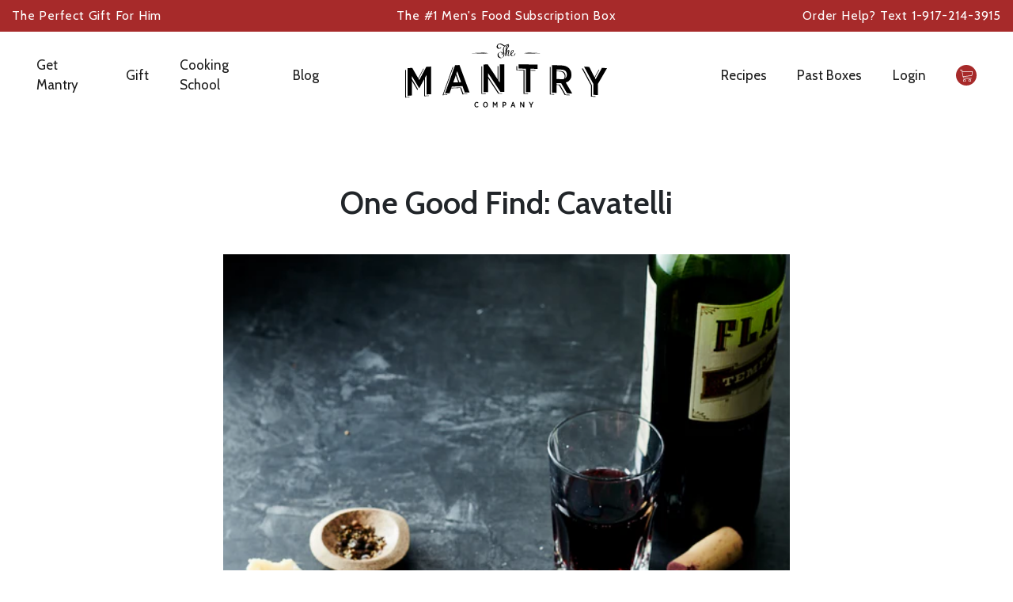

--- FILE ---
content_type: text/html; charset=utf-8
request_url: https://mantry.com/blogs/manual/one-good-find-cavatelli
body_size: 22180
content:
<!doctype html>
<html lang="en">
<head>
  <meta charset="utf-8">
  <meta name="viewport" content="width=device-width, initial-scale=1, shrink-to-fit=no">
  <meta name="theme-color" content="">
  







<meta property="og:site_name" content="Mantry Inc.">
<meta property="og:url" content="https://mantry.com/blogs/manual/one-good-find-cavatelli">
<meta property="og:title" content="One Good Find: Cavatelli">
<meta property="og:type" content="article">
<meta property="og:description" content="
Cavatelli with Tomato ‘Nduja &amp; Pecorino Recipe Here
Cavatelli // Sfoglini Pasta Shop // Brooklyn, NY
The secret to perfect pasta is easy. The water — salty as the sea! The sauce — fresh as summer morning! The pasta — well, for most, that’s where the secret ends. Raid even the best home cook’s pantry, and you’ll find store-bought boxes and plastic bags of brittle shells and snapped spaghetti. Not so in the kitchens of spots like Hearth, Roberta’s, or Frankie’s Sputino, where chewy semolina flour is hand-rolled into perfect shapes. And that is where these hail from: traditional priest’s ears, perfect for cupping the rich sauces of southern Italy. No need for a confession that you didn’t make them yourself.
Recipe:

Cavatelli with Tomato ‘Nduja &amp; Pecorino


Thanks for reading! :) If you enjoyed it, share this page. Would mean a lot because it helps other people discover the makers.
Sign Him Up For Mantry Today at Mantry.com


Follow Mantry: Twitter | Facebook |Instagram | Snapchat | Youtube">







<meta property="og:image" content="http://mantry.com/cdn/shop/articles/Cavatelli_7359_copy_1024x1024.jpg?v=1587309842">
<meta property="og:image:secure_url" content="https://mantry.com/cdn/shop/articles/Cavatelli_7359_copy_1024x1024.jpg?v=1587309842">

<meta name="twitter:site" content="@mantry">
<meta name="twitter:card" content="summary_large_image">
<meta name="twitter:title" content="One Good Find: Cavatelli">
<meta name="twitter:description" content="
Cavatelli with Tomato ‘Nduja &amp; Pecorino Recipe Here
Cavatelli // Sfoglini Pasta Shop // Brooklyn, NY
The secret to perfect pasta is easy. The water — salty as the sea! The sauce — fresh as summer morning! The pasta — well, for most, that’s where the secret ends. Raid even the best home cook’s pantry, and you’ll find store-bought boxes and plastic bags of brittle shells and snapped spaghetti. Not so in the kitchens of spots like Hearth, Roberta’s, or Frankie’s Sputino, where chewy semolina flour is hand-rolled into perfect shapes. And that is where these hail from: traditional priest’s ears, perfect for cupping the rich sauces of southern Italy. No need for a confession that you didn’t make them yourself.
Recipe:

Cavatelli with Tomato ‘Nduja &amp; Pecorino


Thanks for reading! :) If you enjoyed it, share this page. Would mean a lot because it helps other people discover the makers.
Sign Him Up For Mantry Today at Mantry.com


Follow Mantry: Twitter | Facebook |Instagram | Snapchat | Youtube">

  
  <style>
    #PopupSignupForm_0{
    	display: none!important;
    }
  </style>
  <link rel="canonical" href="https://mantry.com/blogs/manual/one-good-find-cavatelli">

  
    <link rel="shortcut icon" href="//mantry.com/cdn/shop/files/favicon_2e9b329d-0743-433a-a266-b755c798d63f_32x32.png?v=1613684166" type="image/png">
  

  <link href="https://fonts.googleapis.com/css2?family=Lora:ital,wght@0,400;0,500;0,600;0,700;1,400;1,500;1,600;1,700&display=swap" rel="stylesheet">
  <link href="https://fonts.googleapis.com/css2?family=Cabin:ital,wght@0,400;0,500;0,600;0,700;1,400;1,500;1,600;1,700&display=swap" rel="stylesheet">

  

  <title>
    One Good Find: Cavatelli
    
    
     - Mantry Inc.
  </title>

  
    <meta name="description" content="The best pasta maker in America is Sfoglini in Brooklyn. Mantry is a food subscription box for men that sends the best jerky, mustard, hot sauce and pasta nationwide for to be the best mail-order food company for discovering the best Artisan makers in America. Cavatelli // Sfoglini Pasta Shop // Brooklyn, NY The secret to perfect pasta is easy. The water — salty as the sea! The sauce — fresh as summer morning! The pasta — well, for most, that’s where the secret ends. Raid even the best home cook’s pantry, and you’ll find store-bought boxes and plastic bags of brittle shells">
  

  <link rel="stylesheet" href="//cdnjs.cloudflare.com/ajax/libs/ionicons/4.5.6/css/ionicons.min.css">

  

  
<link type="text/css" href="//mantry.com/cdn/shop/t/74/assets/vendors@layout.theme.css?v=90295436383329071561721148595" rel="stylesheet"><link type="text/css" href="//mantry.com/cdn/shop/t/74/assets/layout.theme.css?v=9154926723788220771721148595" rel="stylesheet"><link type="text/css" href="//mantry.com/cdn/shop/t/74/assets/layout.theme.styleLiquid.scss.css?v=174722378005479467171721148717" rel="stylesheet">

  
  

  <script>
  // IE11 => recognize the remove() method
  Element.prototype.remove = function() {
    this.parentElement.removeChild(this);
  }
  NodeList.prototype.remove = HTMLCollection.prototype.remove = function() {
    for(var i = this.length - 1; i >= 0; i--) {
      if(this[i] && this[i].parentElement) {
        this[i].parentElement.removeChild(this[i]);
      }
    }
  }

  // IE11 => responsive images
  function loadJS(u){var r = document.getElementsByTagName("script")[0], s = document.createElement("script");s.src = u;r.parentNode.insertBefore(s, r);}

  if(!window.HTMLPictureElement){
    document.createElement('picture');
    loadJS("//cdn.jsdelivr.net/g/respimage(respimage.min.js+plugins/mutation/ri.mutation.min.js+plugins/intrinsic-dimension/ri.intrinsic.min.js+plugins/typesupport/ri.type.min.js)");
  }
</script>
  
<script type="text/javascript" src="//mantry.com/cdn/shop/t/74/assets/vendors@layout.theme.js?v=125882164835168981991721148595" defer="defer"></script><script type="text/javascript" src="//mantry.com/cdn/shop/t/74/assets/layout.theme.js?v=14353683528646214531721148716" defer="defer"></script>
  

<script src="https://ajax.googleapis.com/ajax/libs/webfont/1.6.26/webfont.js"></script>
<script>
  WebFont.load({
    // typekit: {
    //   id: 'typekit id here',
    // },
    // google: {
    //   families: [
    //     'Josefin Sans:400,600,700',
    //   ],
    // },
  });
</script>

<script>window.performance && window.performance.mark && window.performance.mark('shopify.content_for_header.start');</script><meta name="google-site-verification" content="4FW_z5Q6IzENvy1kyAA9Z17v1Y4q0YdAH_ZJqGOkvjg">
<meta id="shopify-digital-wallet" name="shopify-digital-wallet" content="/29788066/digital_wallets/dialog">
<meta name="shopify-checkout-api-token" content="46d3bb38320dff4e7551720bea175272">
<link rel="alternate" type="application/atom+xml" title="Feed" href="/blogs/manual.atom" />
<script async="async" src="/checkouts/internal/preloads.js?locale=en-US"></script>
<link rel="preconnect" href="https://shop.app" crossorigin="anonymous">
<script async="async" src="https://shop.app/checkouts/internal/preloads.js?locale=en-US&shop_id=29788066" crossorigin="anonymous"></script>
<script id="apple-pay-shop-capabilities" type="application/json">{"shopId":29788066,"countryCode":"US","currencyCode":"USD","merchantCapabilities":["supports3DS"],"merchantId":"gid:\/\/shopify\/Shop\/29788066","merchantName":"Mantry Inc.","requiredBillingContactFields":["postalAddress","email"],"requiredShippingContactFields":["postalAddress","email"],"shippingType":"shipping","supportedNetworks":["visa","masterCard","amex","discover","elo","jcb"],"total":{"type":"pending","label":"Mantry Inc.","amount":"1.00"},"shopifyPaymentsEnabled":true,"supportsSubscriptions":true}</script>
<script id="shopify-features" type="application/json">{"accessToken":"46d3bb38320dff4e7551720bea175272","betas":["rich-media-storefront-analytics"],"domain":"mantry.com","predictiveSearch":true,"shopId":29788066,"locale":"en"}</script>
<script>var Shopify = Shopify || {};
Shopify.shop = "mantry.myshopify.com";
Shopify.locale = "en";
Shopify.currency = {"active":"USD","rate":"1.0"};
Shopify.country = "US";
Shopify.theme = {"name":"AWS Re-design + Subscription PDP and Checkout fix","id":143898837245,"schema_name":"Fluid Framework","schema_version":"1.0","theme_store_id":null,"role":"main"};
Shopify.theme.handle = "null";
Shopify.theme.style = {"id":null,"handle":null};
Shopify.cdnHost = "mantry.com/cdn";
Shopify.routes = Shopify.routes || {};
Shopify.routes.root = "/";</script>
<script type="module">!function(o){(o.Shopify=o.Shopify||{}).modules=!0}(window);</script>
<script>!function(o){function n(){var o=[];function n(){o.push(Array.prototype.slice.apply(arguments))}return n.q=o,n}var t=o.Shopify=o.Shopify||{};t.loadFeatures=n(),t.autoloadFeatures=n()}(window);</script>
<script>
  window.ShopifyPay = window.ShopifyPay || {};
  window.ShopifyPay.apiHost = "shop.app\/pay";
  window.ShopifyPay.redirectState = null;
</script>
<script id="shop-js-analytics" type="application/json">{"pageType":"article"}</script>
<script defer="defer" async type="module" src="//mantry.com/cdn/shopifycloud/shop-js/modules/v2/client.init-shop-cart-sync_C5BV16lS.en.esm.js"></script>
<script defer="defer" async type="module" src="//mantry.com/cdn/shopifycloud/shop-js/modules/v2/chunk.common_CygWptCX.esm.js"></script>
<script type="module">
  await import("//mantry.com/cdn/shopifycloud/shop-js/modules/v2/client.init-shop-cart-sync_C5BV16lS.en.esm.js");
await import("//mantry.com/cdn/shopifycloud/shop-js/modules/v2/chunk.common_CygWptCX.esm.js");

  window.Shopify.SignInWithShop?.initShopCartSync?.({"fedCMEnabled":true,"windoidEnabled":true});

</script>
<script>
  window.Shopify = window.Shopify || {};
  if (!window.Shopify.featureAssets) window.Shopify.featureAssets = {};
  window.Shopify.featureAssets['shop-js'] = {"shop-cart-sync":["modules/v2/client.shop-cart-sync_ZFArdW7E.en.esm.js","modules/v2/chunk.common_CygWptCX.esm.js"],"init-fed-cm":["modules/v2/client.init-fed-cm_CmiC4vf6.en.esm.js","modules/v2/chunk.common_CygWptCX.esm.js"],"shop-button":["modules/v2/client.shop-button_tlx5R9nI.en.esm.js","modules/v2/chunk.common_CygWptCX.esm.js"],"shop-cash-offers":["modules/v2/client.shop-cash-offers_DOA2yAJr.en.esm.js","modules/v2/chunk.common_CygWptCX.esm.js","modules/v2/chunk.modal_D71HUcav.esm.js"],"init-windoid":["modules/v2/client.init-windoid_sURxWdc1.en.esm.js","modules/v2/chunk.common_CygWptCX.esm.js"],"shop-toast-manager":["modules/v2/client.shop-toast-manager_ClPi3nE9.en.esm.js","modules/v2/chunk.common_CygWptCX.esm.js"],"init-shop-email-lookup-coordinator":["modules/v2/client.init-shop-email-lookup-coordinator_B8hsDcYM.en.esm.js","modules/v2/chunk.common_CygWptCX.esm.js"],"init-shop-cart-sync":["modules/v2/client.init-shop-cart-sync_C5BV16lS.en.esm.js","modules/v2/chunk.common_CygWptCX.esm.js"],"avatar":["modules/v2/client.avatar_BTnouDA3.en.esm.js"],"pay-button":["modules/v2/client.pay-button_FdsNuTd3.en.esm.js","modules/v2/chunk.common_CygWptCX.esm.js"],"init-customer-accounts":["modules/v2/client.init-customer-accounts_DxDtT_ad.en.esm.js","modules/v2/client.shop-login-button_C5VAVYt1.en.esm.js","modules/v2/chunk.common_CygWptCX.esm.js","modules/v2/chunk.modal_D71HUcav.esm.js"],"init-shop-for-new-customer-accounts":["modules/v2/client.init-shop-for-new-customer-accounts_ChsxoAhi.en.esm.js","modules/v2/client.shop-login-button_C5VAVYt1.en.esm.js","modules/v2/chunk.common_CygWptCX.esm.js","modules/v2/chunk.modal_D71HUcav.esm.js"],"shop-login-button":["modules/v2/client.shop-login-button_C5VAVYt1.en.esm.js","modules/v2/chunk.common_CygWptCX.esm.js","modules/v2/chunk.modal_D71HUcav.esm.js"],"init-customer-accounts-sign-up":["modules/v2/client.init-customer-accounts-sign-up_CPSyQ0Tj.en.esm.js","modules/v2/client.shop-login-button_C5VAVYt1.en.esm.js","modules/v2/chunk.common_CygWptCX.esm.js","modules/v2/chunk.modal_D71HUcav.esm.js"],"shop-follow-button":["modules/v2/client.shop-follow-button_Cva4Ekp9.en.esm.js","modules/v2/chunk.common_CygWptCX.esm.js","modules/v2/chunk.modal_D71HUcav.esm.js"],"checkout-modal":["modules/v2/client.checkout-modal_BPM8l0SH.en.esm.js","modules/v2/chunk.common_CygWptCX.esm.js","modules/v2/chunk.modal_D71HUcav.esm.js"],"lead-capture":["modules/v2/client.lead-capture_Bi8yE_yS.en.esm.js","modules/v2/chunk.common_CygWptCX.esm.js","modules/v2/chunk.modal_D71HUcav.esm.js"],"shop-login":["modules/v2/client.shop-login_D6lNrXab.en.esm.js","modules/v2/chunk.common_CygWptCX.esm.js","modules/v2/chunk.modal_D71HUcav.esm.js"],"payment-terms":["modules/v2/client.payment-terms_CZxnsJam.en.esm.js","modules/v2/chunk.common_CygWptCX.esm.js","modules/v2/chunk.modal_D71HUcav.esm.js"]};
</script>
<script>(function() {
  var isLoaded = false;
  function asyncLoad() {
    if (isLoaded) return;
    isLoaded = true;
    var urls = ["https:\/\/chimpstatic.com\/mcjs-connected\/js\/users\/d0a9bb38732a7e0dcc9c3e9b0\/263d95113c7b6ea720cbae444.js?shop=mantry.myshopify.com","https:\/\/d23dclunsivw3h.cloudfront.net\/redirect-app.js?shop=mantry.myshopify.com","\/\/code.tidio.co\/cjebjzkxrqlfkwsxwr4tzxijnordzjbq.js?shop=mantry.myshopify.com","https:\/\/formbuilder.hulkapps.com\/skeletopapp.js?shop=mantry.myshopify.com","\/\/shopify.privy.com\/widget.js?shop=mantry.myshopify.com","https:\/\/static.rechargecdn.com\/assets\/js\/widget.min.js?shop=mantry.myshopify.com"];
    for (var i = 0; i < urls.length; i++) {
      var s = document.createElement('script');
      s.type = 'text/javascript';
      s.async = true;
      s.src = urls[i];
      var x = document.getElementsByTagName('script')[0];
      x.parentNode.insertBefore(s, x);
    }
  };
  if(window.attachEvent) {
    window.attachEvent('onload', asyncLoad);
  } else {
    window.addEventListener('load', asyncLoad, false);
  }
})();</script>
<script id="__st">var __st={"a":29788066,"offset":-18000,"reqid":"84392092-821e-4165-ba99-d2b93bc64904-1768597627","pageurl":"mantry.com\/blogs\/manual\/one-good-find-cavatelli","s":"articles-384076546090","u":"49b40ac1f3f2","p":"article","rtyp":"article","rid":384076546090};</script>
<script>window.ShopifyPaypalV4VisibilityTracking = true;</script>
<script id="captcha-bootstrap">!function(){'use strict';const t='contact',e='account',n='new_comment',o=[[t,t],['blogs',n],['comments',n],[t,'customer']],c=[[e,'customer_login'],[e,'guest_login'],[e,'recover_customer_password'],[e,'create_customer']],r=t=>t.map((([t,e])=>`form[action*='/${t}']:not([data-nocaptcha='true']) input[name='form_type'][value='${e}']`)).join(','),a=t=>()=>t?[...document.querySelectorAll(t)].map((t=>t.form)):[];function s(){const t=[...o],e=r(t);return a(e)}const i='password',u='form_key',d=['recaptcha-v3-token','g-recaptcha-response','h-captcha-response',i],f=()=>{try{return window.sessionStorage}catch{return}},m='__shopify_v',_=t=>t.elements[u];function p(t,e,n=!1){try{const o=window.sessionStorage,c=JSON.parse(o.getItem(e)),{data:r}=function(t){const{data:e,action:n}=t;return t[m]||n?{data:e,action:n}:{data:t,action:n}}(c);for(const[e,n]of Object.entries(r))t.elements[e]&&(t.elements[e].value=n);n&&o.removeItem(e)}catch(o){console.error('form repopulation failed',{error:o})}}const l='form_type',E='cptcha';function T(t){t.dataset[E]=!0}const w=window,h=w.document,L='Shopify',v='ce_forms',y='captcha';let A=!1;((t,e)=>{const n=(g='f06e6c50-85a8-45c8-87d0-21a2b65856fe',I='https://cdn.shopify.com/shopifycloud/storefront-forms-hcaptcha/ce_storefront_forms_captcha_hcaptcha.v1.5.2.iife.js',D={infoText:'Protected by hCaptcha',privacyText:'Privacy',termsText:'Terms'},(t,e,n)=>{const o=w[L][v],c=o.bindForm;if(c)return c(t,g,e,D).then(n);var r;o.q.push([[t,g,e,D],n]),r=I,A||(h.body.append(Object.assign(h.createElement('script'),{id:'captcha-provider',async:!0,src:r})),A=!0)});var g,I,D;w[L]=w[L]||{},w[L][v]=w[L][v]||{},w[L][v].q=[],w[L][y]=w[L][y]||{},w[L][y].protect=function(t,e){n(t,void 0,e),T(t)},Object.freeze(w[L][y]),function(t,e,n,w,h,L){const[v,y,A,g]=function(t,e,n){const i=e?o:[],u=t?c:[],d=[...i,...u],f=r(d),m=r(i),_=r(d.filter((([t,e])=>n.includes(e))));return[a(f),a(m),a(_),s()]}(w,h,L),I=t=>{const e=t.target;return e instanceof HTMLFormElement?e:e&&e.form},D=t=>v().includes(t);t.addEventListener('submit',(t=>{const e=I(t);if(!e)return;const n=D(e)&&!e.dataset.hcaptchaBound&&!e.dataset.recaptchaBound,o=_(e),c=g().includes(e)&&(!o||!o.value);(n||c)&&t.preventDefault(),c&&!n&&(function(t){try{if(!f())return;!function(t){const e=f();if(!e)return;const n=_(t);if(!n)return;const o=n.value;o&&e.removeItem(o)}(t);const e=Array.from(Array(32),(()=>Math.random().toString(36)[2])).join('');!function(t,e){_(t)||t.append(Object.assign(document.createElement('input'),{type:'hidden',name:u})),t.elements[u].value=e}(t,e),function(t,e){const n=f();if(!n)return;const o=[...t.querySelectorAll(`input[type='${i}']`)].map((({name:t})=>t)),c=[...d,...o],r={};for(const[a,s]of new FormData(t).entries())c.includes(a)||(r[a]=s);n.setItem(e,JSON.stringify({[m]:1,action:t.action,data:r}))}(t,e)}catch(e){console.error('failed to persist form',e)}}(e),e.submit())}));const S=(t,e)=>{t&&!t.dataset[E]&&(n(t,e.some((e=>e===t))),T(t))};for(const o of['focusin','change'])t.addEventListener(o,(t=>{const e=I(t);D(e)&&S(e,y())}));const B=e.get('form_key'),M=e.get(l),P=B&&M;t.addEventListener('DOMContentLoaded',(()=>{const t=y();if(P)for(const e of t)e.elements[l].value===M&&p(e,B);[...new Set([...A(),...v().filter((t=>'true'===t.dataset.shopifyCaptcha))])].forEach((e=>S(e,t)))}))}(h,new URLSearchParams(w.location.search),n,t,e,['guest_login'])})(!0,!0)}();</script>
<script integrity="sha256-4kQ18oKyAcykRKYeNunJcIwy7WH5gtpwJnB7kiuLZ1E=" data-source-attribution="shopify.loadfeatures" defer="defer" src="//mantry.com/cdn/shopifycloud/storefront/assets/storefront/load_feature-a0a9edcb.js" crossorigin="anonymous"></script>
<script crossorigin="anonymous" defer="defer" src="//mantry.com/cdn/shopifycloud/storefront/assets/shopify_pay/storefront-65b4c6d7.js?v=20250812"></script>
<script data-source-attribution="shopify.dynamic_checkout.dynamic.init">var Shopify=Shopify||{};Shopify.PaymentButton=Shopify.PaymentButton||{isStorefrontPortableWallets:!0,init:function(){window.Shopify.PaymentButton.init=function(){};var t=document.createElement("script");t.src="https://mantry.com/cdn/shopifycloud/portable-wallets/latest/portable-wallets.en.js",t.type="module",document.head.appendChild(t)}};
</script>
<script data-source-attribution="shopify.dynamic_checkout.buyer_consent">
  function portableWalletsHideBuyerConsent(e){var t=document.getElementById("shopify-buyer-consent"),n=document.getElementById("shopify-subscription-policy-button");t&&n&&(t.classList.add("hidden"),t.setAttribute("aria-hidden","true"),n.removeEventListener("click",e))}function portableWalletsShowBuyerConsent(e){var t=document.getElementById("shopify-buyer-consent"),n=document.getElementById("shopify-subscription-policy-button");t&&n&&(t.classList.remove("hidden"),t.removeAttribute("aria-hidden"),n.addEventListener("click",e))}window.Shopify?.PaymentButton&&(window.Shopify.PaymentButton.hideBuyerConsent=portableWalletsHideBuyerConsent,window.Shopify.PaymentButton.showBuyerConsent=portableWalletsShowBuyerConsent);
</script>
<script data-source-attribution="shopify.dynamic_checkout.cart.bootstrap">document.addEventListener("DOMContentLoaded",(function(){function t(){return document.querySelector("shopify-accelerated-checkout-cart, shopify-accelerated-checkout")}if(t())Shopify.PaymentButton.init();else{new MutationObserver((function(e,n){t()&&(Shopify.PaymentButton.init(),n.disconnect())})).observe(document.body,{childList:!0,subtree:!0})}}));
</script>
<link id="shopify-accelerated-checkout-styles" rel="stylesheet" media="screen" href="https://mantry.com/cdn/shopifycloud/portable-wallets/latest/accelerated-checkout-backwards-compat.css" crossorigin="anonymous">
<style id="shopify-accelerated-checkout-cart">
        #shopify-buyer-consent {
  margin-top: 1em;
  display: inline-block;
  width: 100%;
}

#shopify-buyer-consent.hidden {
  display: none;
}

#shopify-subscription-policy-button {
  background: none;
  border: none;
  padding: 0;
  text-decoration: underline;
  font-size: inherit;
  cursor: pointer;
}

#shopify-subscription-policy-button::before {
  box-shadow: none;
}

      </style>

<script>window.performance && window.performance.mark && window.performance.mark('shopify.content_for_header.end');</script>
<meta name="facebook-domain-verification" content="qht87n501vbdzxswyuzhrdp57yu7r6" />
<link href="https://monorail-edge.shopifysvc.com" rel="dns-prefetch">
<script>(function(){if ("sendBeacon" in navigator && "performance" in window) {try {var session_token_from_headers = performance.getEntriesByType('navigation')[0].serverTiming.find(x => x.name == '_s').description;} catch {var session_token_from_headers = undefined;}var session_cookie_matches = document.cookie.match(/_shopify_s=([^;]*)/);var session_token_from_cookie = session_cookie_matches && session_cookie_matches.length === 2 ? session_cookie_matches[1] : "";var session_token = session_token_from_headers || session_token_from_cookie || "";function handle_abandonment_event(e) {var entries = performance.getEntries().filter(function(entry) {return /monorail-edge.shopifysvc.com/.test(entry.name);});if (!window.abandonment_tracked && entries.length === 0) {window.abandonment_tracked = true;var currentMs = Date.now();var navigation_start = performance.timing.navigationStart;var payload = {shop_id: 29788066,url: window.location.href,navigation_start,duration: currentMs - navigation_start,session_token,page_type: "article"};window.navigator.sendBeacon("https://monorail-edge.shopifysvc.com/v1/produce", JSON.stringify({schema_id: "online_store_buyer_site_abandonment/1.1",payload: payload,metadata: {event_created_at_ms: currentMs,event_sent_at_ms: currentMs}}));}}window.addEventListener('pagehide', handle_abandonment_event);}}());</script>
<script id="web-pixels-manager-setup">(function e(e,d,r,n,o){if(void 0===o&&(o={}),!Boolean(null===(a=null===(i=window.Shopify)||void 0===i?void 0:i.analytics)||void 0===a?void 0:a.replayQueue)){var i,a;window.Shopify=window.Shopify||{};var t=window.Shopify;t.analytics=t.analytics||{};var s=t.analytics;s.replayQueue=[],s.publish=function(e,d,r){return s.replayQueue.push([e,d,r]),!0};try{self.performance.mark("wpm:start")}catch(e){}var l=function(){var e={modern:/Edge?\/(1{2}[4-9]|1[2-9]\d|[2-9]\d{2}|\d{4,})\.\d+(\.\d+|)|Firefox\/(1{2}[4-9]|1[2-9]\d|[2-9]\d{2}|\d{4,})\.\d+(\.\d+|)|Chrom(ium|e)\/(9{2}|\d{3,})\.\d+(\.\d+|)|(Maci|X1{2}).+ Version\/(15\.\d+|(1[6-9]|[2-9]\d|\d{3,})\.\d+)([,.]\d+|)( \(\w+\)|)( Mobile\/\w+|) Safari\/|Chrome.+OPR\/(9{2}|\d{3,})\.\d+\.\d+|(CPU[ +]OS|iPhone[ +]OS|CPU[ +]iPhone|CPU IPhone OS|CPU iPad OS)[ +]+(15[._]\d+|(1[6-9]|[2-9]\d|\d{3,})[._]\d+)([._]\d+|)|Android:?[ /-](13[3-9]|1[4-9]\d|[2-9]\d{2}|\d{4,})(\.\d+|)(\.\d+|)|Android.+Firefox\/(13[5-9]|1[4-9]\d|[2-9]\d{2}|\d{4,})\.\d+(\.\d+|)|Android.+Chrom(ium|e)\/(13[3-9]|1[4-9]\d|[2-9]\d{2}|\d{4,})\.\d+(\.\d+|)|SamsungBrowser\/([2-9]\d|\d{3,})\.\d+/,legacy:/Edge?\/(1[6-9]|[2-9]\d|\d{3,})\.\d+(\.\d+|)|Firefox\/(5[4-9]|[6-9]\d|\d{3,})\.\d+(\.\d+|)|Chrom(ium|e)\/(5[1-9]|[6-9]\d|\d{3,})\.\d+(\.\d+|)([\d.]+$|.*Safari\/(?![\d.]+ Edge\/[\d.]+$))|(Maci|X1{2}).+ Version\/(10\.\d+|(1[1-9]|[2-9]\d|\d{3,})\.\d+)([,.]\d+|)( \(\w+\)|)( Mobile\/\w+|) Safari\/|Chrome.+OPR\/(3[89]|[4-9]\d|\d{3,})\.\d+\.\d+|(CPU[ +]OS|iPhone[ +]OS|CPU[ +]iPhone|CPU IPhone OS|CPU iPad OS)[ +]+(10[._]\d+|(1[1-9]|[2-9]\d|\d{3,})[._]\d+)([._]\d+|)|Android:?[ /-](13[3-9]|1[4-9]\d|[2-9]\d{2}|\d{4,})(\.\d+|)(\.\d+|)|Mobile Safari.+OPR\/([89]\d|\d{3,})\.\d+\.\d+|Android.+Firefox\/(13[5-9]|1[4-9]\d|[2-9]\d{2}|\d{4,})\.\d+(\.\d+|)|Android.+Chrom(ium|e)\/(13[3-9]|1[4-9]\d|[2-9]\d{2}|\d{4,})\.\d+(\.\d+|)|Android.+(UC? ?Browser|UCWEB|U3)[ /]?(15\.([5-9]|\d{2,})|(1[6-9]|[2-9]\d|\d{3,})\.\d+)\.\d+|SamsungBrowser\/(5\.\d+|([6-9]|\d{2,})\.\d+)|Android.+MQ{2}Browser\/(14(\.(9|\d{2,})|)|(1[5-9]|[2-9]\d|\d{3,})(\.\d+|))(\.\d+|)|K[Aa][Ii]OS\/(3\.\d+|([4-9]|\d{2,})\.\d+)(\.\d+|)/},d=e.modern,r=e.legacy,n=navigator.userAgent;return n.match(d)?"modern":n.match(r)?"legacy":"unknown"}(),u="modern"===l?"modern":"legacy",c=(null!=n?n:{modern:"",legacy:""})[u],f=function(e){return[e.baseUrl,"/wpm","/b",e.hashVersion,"modern"===e.buildTarget?"m":"l",".js"].join("")}({baseUrl:d,hashVersion:r,buildTarget:u}),m=function(e){var d=e.version,r=e.bundleTarget,n=e.surface,o=e.pageUrl,i=e.monorailEndpoint;return{emit:function(e){var a=e.status,t=e.errorMsg,s=(new Date).getTime(),l=JSON.stringify({metadata:{event_sent_at_ms:s},events:[{schema_id:"web_pixels_manager_load/3.1",payload:{version:d,bundle_target:r,page_url:o,status:a,surface:n,error_msg:t},metadata:{event_created_at_ms:s}}]});if(!i)return console&&console.warn&&console.warn("[Web Pixels Manager] No Monorail endpoint provided, skipping logging."),!1;try{return self.navigator.sendBeacon.bind(self.navigator)(i,l)}catch(e){}var u=new XMLHttpRequest;try{return u.open("POST",i,!0),u.setRequestHeader("Content-Type","text/plain"),u.send(l),!0}catch(e){return console&&console.warn&&console.warn("[Web Pixels Manager] Got an unhandled error while logging to Monorail."),!1}}}}({version:r,bundleTarget:l,surface:e.surface,pageUrl:self.location.href,monorailEndpoint:e.monorailEndpoint});try{o.browserTarget=l,function(e){var d=e.src,r=e.async,n=void 0===r||r,o=e.onload,i=e.onerror,a=e.sri,t=e.scriptDataAttributes,s=void 0===t?{}:t,l=document.createElement("script"),u=document.querySelector("head"),c=document.querySelector("body");if(l.async=n,l.src=d,a&&(l.integrity=a,l.crossOrigin="anonymous"),s)for(var f in s)if(Object.prototype.hasOwnProperty.call(s,f))try{l.dataset[f]=s[f]}catch(e){}if(o&&l.addEventListener("load",o),i&&l.addEventListener("error",i),u)u.appendChild(l);else{if(!c)throw new Error("Did not find a head or body element to append the script");c.appendChild(l)}}({src:f,async:!0,onload:function(){if(!function(){var e,d;return Boolean(null===(d=null===(e=window.Shopify)||void 0===e?void 0:e.analytics)||void 0===d?void 0:d.initialized)}()){var d=window.webPixelsManager.init(e)||void 0;if(d){var r=window.Shopify.analytics;r.replayQueue.forEach((function(e){var r=e[0],n=e[1],o=e[2];d.publishCustomEvent(r,n,o)})),r.replayQueue=[],r.publish=d.publishCustomEvent,r.visitor=d.visitor,r.initialized=!0}}},onerror:function(){return m.emit({status:"failed",errorMsg:"".concat(f," has failed to load")})},sri:function(e){var d=/^sha384-[A-Za-z0-9+/=]+$/;return"string"==typeof e&&d.test(e)}(c)?c:"",scriptDataAttributes:o}),m.emit({status:"loading"})}catch(e){m.emit({status:"failed",errorMsg:(null==e?void 0:e.message)||"Unknown error"})}}})({shopId: 29788066,storefrontBaseUrl: "https://mantry.com",extensionsBaseUrl: "https://extensions.shopifycdn.com/cdn/shopifycloud/web-pixels-manager",monorailEndpoint: "https://monorail-edge.shopifysvc.com/unstable/produce_batch",surface: "storefront-renderer",enabledBetaFlags: ["2dca8a86"],webPixelsConfigList: [{"id":"1762754813","configuration":"{\"businessId\":\"CEE8CEC0ADC83088C363B371\",\"environment\":\"production\",\"debug\":\"false\"}","eventPayloadVersion":"v1","runtimeContext":"STRICT","scriptVersion":"d5ef50063231899b62b2e476e608105a","type":"APP","apiClientId":861484,"privacyPurposes":["ANALYTICS","MARKETING","SALE_OF_DATA"],"dataSharingAdjustments":{"protectedCustomerApprovalScopes":["read_customer_email","read_customer_name","read_customer_personal_data","read_customer_phone"]}},{"id":"530514173","configuration":"{\"config\":\"{\\\"pixel_id\\\":\\\"GT-TW5JVW4\\\",\\\"target_country\\\":\\\"US\\\",\\\"gtag_events\\\":[{\\\"type\\\":\\\"purchase\\\",\\\"action_label\\\":\\\"MC-3J1HYGLMW9\\\"},{\\\"type\\\":\\\"page_view\\\",\\\"action_label\\\":\\\"MC-3J1HYGLMW9\\\"},{\\\"type\\\":\\\"view_item\\\",\\\"action_label\\\":\\\"MC-3J1HYGLMW9\\\"}],\\\"enable_monitoring_mode\\\":false}\"}","eventPayloadVersion":"v1","runtimeContext":"OPEN","scriptVersion":"b2a88bafab3e21179ed38636efcd8a93","type":"APP","apiClientId":1780363,"privacyPurposes":[],"dataSharingAdjustments":{"protectedCustomerApprovalScopes":["read_customer_address","read_customer_email","read_customer_name","read_customer_personal_data","read_customer_phone"]}},{"id":"204177661","configuration":"{\"pixel_id\":\"540963882774237\",\"pixel_type\":\"facebook_pixel\",\"metaapp_system_user_token\":\"-\"}","eventPayloadVersion":"v1","runtimeContext":"OPEN","scriptVersion":"ca16bc87fe92b6042fbaa3acc2fbdaa6","type":"APP","apiClientId":2329312,"privacyPurposes":["ANALYTICS","MARKETING","SALE_OF_DATA"],"dataSharingAdjustments":{"protectedCustomerApprovalScopes":["read_customer_address","read_customer_email","read_customer_name","read_customer_personal_data","read_customer_phone"]}},{"id":"shopify-app-pixel","configuration":"{}","eventPayloadVersion":"v1","runtimeContext":"STRICT","scriptVersion":"0450","apiClientId":"shopify-pixel","type":"APP","privacyPurposes":["ANALYTICS","MARKETING"]},{"id":"shopify-custom-pixel","eventPayloadVersion":"v1","runtimeContext":"LAX","scriptVersion":"0450","apiClientId":"shopify-pixel","type":"CUSTOM","privacyPurposes":["ANALYTICS","MARKETING"]}],isMerchantRequest: false,initData: {"shop":{"name":"Mantry Inc.","paymentSettings":{"currencyCode":"USD"},"myshopifyDomain":"mantry.myshopify.com","countryCode":"US","storefrontUrl":"https:\/\/mantry.com"},"customer":null,"cart":null,"checkout":null,"productVariants":[],"purchasingCompany":null},},"https://mantry.com/cdn","fcfee988w5aeb613cpc8e4bc33m6693e112",{"modern":"","legacy":""},{"shopId":"29788066","storefrontBaseUrl":"https:\/\/mantry.com","extensionBaseUrl":"https:\/\/extensions.shopifycdn.com\/cdn\/shopifycloud\/web-pixels-manager","surface":"storefront-renderer","enabledBetaFlags":"[\"2dca8a86\"]","isMerchantRequest":"false","hashVersion":"fcfee988w5aeb613cpc8e4bc33m6693e112","publish":"custom","events":"[[\"page_viewed\",{}]]"});</script><script>
  window.ShopifyAnalytics = window.ShopifyAnalytics || {};
  window.ShopifyAnalytics.meta = window.ShopifyAnalytics.meta || {};
  window.ShopifyAnalytics.meta.currency = 'USD';
  var meta = {"page":{"pageType":"article","resourceType":"article","resourceId":384076546090,"requestId":"84392092-821e-4165-ba99-d2b93bc64904-1768597627"}};
  for (var attr in meta) {
    window.ShopifyAnalytics.meta[attr] = meta[attr];
  }
</script>
<script class="analytics">
  (function () {
    var customDocumentWrite = function(content) {
      var jquery = null;

      if (window.jQuery) {
        jquery = window.jQuery;
      } else if (window.Checkout && window.Checkout.$) {
        jquery = window.Checkout.$;
      }

      if (jquery) {
        jquery('body').append(content);
      }
    };

    var hasLoggedConversion = function(token) {
      if (token) {
        return document.cookie.indexOf('loggedConversion=' + token) !== -1;
      }
      return false;
    }

    var setCookieIfConversion = function(token) {
      if (token) {
        var twoMonthsFromNow = new Date(Date.now());
        twoMonthsFromNow.setMonth(twoMonthsFromNow.getMonth() + 2);

        document.cookie = 'loggedConversion=' + token + '; expires=' + twoMonthsFromNow;
      }
    }

    var trekkie = window.ShopifyAnalytics.lib = window.trekkie = window.trekkie || [];
    if (trekkie.integrations) {
      return;
    }
    trekkie.methods = [
      'identify',
      'page',
      'ready',
      'track',
      'trackForm',
      'trackLink'
    ];
    trekkie.factory = function(method) {
      return function() {
        var args = Array.prototype.slice.call(arguments);
        args.unshift(method);
        trekkie.push(args);
        return trekkie;
      };
    };
    for (var i = 0; i < trekkie.methods.length; i++) {
      var key = trekkie.methods[i];
      trekkie[key] = trekkie.factory(key);
    }
    trekkie.load = function(config) {
      trekkie.config = config || {};
      trekkie.config.initialDocumentCookie = document.cookie;
      var first = document.getElementsByTagName('script')[0];
      var script = document.createElement('script');
      script.type = 'text/javascript';
      script.onerror = function(e) {
        var scriptFallback = document.createElement('script');
        scriptFallback.type = 'text/javascript';
        scriptFallback.onerror = function(error) {
                var Monorail = {
      produce: function produce(monorailDomain, schemaId, payload) {
        var currentMs = new Date().getTime();
        var event = {
          schema_id: schemaId,
          payload: payload,
          metadata: {
            event_created_at_ms: currentMs,
            event_sent_at_ms: currentMs
          }
        };
        return Monorail.sendRequest("https://" + monorailDomain + "/v1/produce", JSON.stringify(event));
      },
      sendRequest: function sendRequest(endpointUrl, payload) {
        // Try the sendBeacon API
        if (window && window.navigator && typeof window.navigator.sendBeacon === 'function' && typeof window.Blob === 'function' && !Monorail.isIos12()) {
          var blobData = new window.Blob([payload], {
            type: 'text/plain'
          });

          if (window.navigator.sendBeacon(endpointUrl, blobData)) {
            return true;
          } // sendBeacon was not successful

        } // XHR beacon

        var xhr = new XMLHttpRequest();

        try {
          xhr.open('POST', endpointUrl);
          xhr.setRequestHeader('Content-Type', 'text/plain');
          xhr.send(payload);
        } catch (e) {
          console.log(e);
        }

        return false;
      },
      isIos12: function isIos12() {
        return window.navigator.userAgent.lastIndexOf('iPhone; CPU iPhone OS 12_') !== -1 || window.navigator.userAgent.lastIndexOf('iPad; CPU OS 12_') !== -1;
      }
    };
    Monorail.produce('monorail-edge.shopifysvc.com',
      'trekkie_storefront_load_errors/1.1',
      {shop_id: 29788066,
      theme_id: 143898837245,
      app_name: "storefront",
      context_url: window.location.href,
      source_url: "//mantry.com/cdn/s/trekkie.storefront.cd680fe47e6c39ca5d5df5f0a32d569bc48c0f27.min.js"});

        };
        scriptFallback.async = true;
        scriptFallback.src = '//mantry.com/cdn/s/trekkie.storefront.cd680fe47e6c39ca5d5df5f0a32d569bc48c0f27.min.js';
        first.parentNode.insertBefore(scriptFallback, first);
      };
      script.async = true;
      script.src = '//mantry.com/cdn/s/trekkie.storefront.cd680fe47e6c39ca5d5df5f0a32d569bc48c0f27.min.js';
      first.parentNode.insertBefore(script, first);
    };
    trekkie.load(
      {"Trekkie":{"appName":"storefront","development":false,"defaultAttributes":{"shopId":29788066,"isMerchantRequest":null,"themeId":143898837245,"themeCityHash":"1759840043624663407","contentLanguage":"en","currency":"USD","eventMetadataId":"764596a0-dea5-4608-a252-f91b07848114"},"isServerSideCookieWritingEnabled":true,"monorailRegion":"shop_domain","enabledBetaFlags":["65f19447"]},"Session Attribution":{},"S2S":{"facebookCapiEnabled":true,"source":"trekkie-storefront-renderer","apiClientId":580111}}
    );

    var loaded = false;
    trekkie.ready(function() {
      if (loaded) return;
      loaded = true;

      window.ShopifyAnalytics.lib = window.trekkie;

      var originalDocumentWrite = document.write;
      document.write = customDocumentWrite;
      try { window.ShopifyAnalytics.merchantGoogleAnalytics.call(this); } catch(error) {};
      document.write = originalDocumentWrite;

      window.ShopifyAnalytics.lib.page(null,{"pageType":"article","resourceType":"article","resourceId":384076546090,"requestId":"84392092-821e-4165-ba99-d2b93bc64904-1768597627","shopifyEmitted":true});

      var match = window.location.pathname.match(/checkouts\/(.+)\/(thank_you|post_purchase)/)
      var token = match? match[1]: undefined;
      if (!hasLoggedConversion(token)) {
        setCookieIfConversion(token);
        
      }
    });


        var eventsListenerScript = document.createElement('script');
        eventsListenerScript.async = true;
        eventsListenerScript.src = "//mantry.com/cdn/shopifycloud/storefront/assets/shop_events_listener-3da45d37.js";
        document.getElementsByTagName('head')[0].appendChild(eventsListenerScript);

})();</script>
  <script>
  if (!window.ga || (window.ga && typeof window.ga !== 'function')) {
    window.ga = function ga() {
      (window.ga.q = window.ga.q || []).push(arguments);
      if (window.Shopify && window.Shopify.analytics && typeof window.Shopify.analytics.publish === 'function') {
        window.Shopify.analytics.publish("ga_stub_called", {}, {sendTo: "google_osp_migration"});
      }
      console.error("Shopify's Google Analytics stub called with:", Array.from(arguments), "\nSee https://help.shopify.com/manual/promoting-marketing/pixels/pixel-migration#google for more information.");
    };
    if (window.Shopify && window.Shopify.analytics && typeof window.Shopify.analytics.publish === 'function') {
      window.Shopify.analytics.publish("ga_stub_initialized", {}, {sendTo: "google_osp_migration"});
    }
  }
</script>
<script
  defer
  src="https://mantry.com/cdn/shopifycloud/perf-kit/shopify-perf-kit-3.0.4.min.js"
  data-application="storefront-renderer"
  data-shop-id="29788066"
  data-render-region="gcp-us-central1"
  data-page-type="article"
  data-theme-instance-id="143898837245"
  data-theme-name="Fluid Framework"
  data-theme-version="1.0"
  data-monorail-region="shop_domain"
  data-resource-timing-sampling-rate="10"
  data-shs="true"
  data-shs-beacon="true"
  data-shs-export-with-fetch="true"
  data-shs-logs-sample-rate="1"
  data-shs-beacon-endpoint="https://mantry.com/api/collect"
></script>
</head> 

<body id="one-good-find-cavatelli" class="template-article" data-shop="mantry.myshopify.com">
  <script src="https://cdnjs.cloudflare.com/ajax/libs/jquery/3.6.0/jquery.min.js" integrity="sha512-894YE6QWD5I59HgZOGReFYm4dnWc1Qt5NtvYSaNcOP+u1T9qYdvdihz0PPSiiqn/+/3e7Jo4EaG7TubfWGUrMQ==" crossorigin="anonymous" referrerpolicy="no-referrer"></script>
<script src="https://cdnjs.cloudflare.com/ajax/libs/shopify-cartjs/1.1.0/cart.min.js" integrity="sha512-LB1KB8ZGLo0nnVEInfjklnEOBWLlTzkz+BczQFgfeqWGO+1A+Dq/8uYF4Ga/DHd42vEN5fn2AIx7ql/kD8y30A==" crossorigin="anonymous" referrerpolicy="no-referrer"></script>
<script src="https://cdnjs.cloudflare.com/ajax/libs/shopify-cartjs/1.1.0/rivets-cart.min.js" integrity="sha512-ORIVB467y3Ui+CobO6O9VoXFhkfA/xJIqo17+sLeweJau8pj/ld6X2bRU4tiqLOgvqGkcSN9cpMlFEzRkzOtwA==" crossorigin="anonymous" referrerpolicy="no-referrer"></script>

  <div id="app" :class="{'loading': isLoading}">
    <div class="overlay site-overlay" :class="{'show': isOverlayVisible}" data-site-overlay></div>
    <vue-snotify></vue-snotify>

    <div id="shopify-section-header" class="shopify-section">





<header
    class="site-header  fixed-top"
    data-site-header
    data-section-id="header"
    data-cart-type="cart_drawer"
    data-fixed-header="true"
    data-transparent-header="false">

  

    
    <div class="topbar selector" data-top-bar style="background-color: #a72a2a">
      <div class="container">
        <div class="row ah-headline slide">
          <div class="w-100 ah-words-wrapper d-flex align-items-center justify-content-center" style="min-height: 40px !important; font-size: 1rem !important; color: #ffffff !important"><div class="col-md-4 animateHandler">
                <a href="/pages/gift-new" aria-label="Promobar URL"><div class="d-block f-cabin letter-spacing">The Perfect Gift For Him</div></a>
            </div><div class="col-md-4 animateHandler is-visible"><div class="d-block text-center d-block text-center f-cabin letter-spacing text-center">The #1 Men's Food Subscription Box</div></div><div class="col-md-4 remove-sm animateHandler">
                <div class="d-block f-cabin letter-spacing text-right"><a href="/pages/subscribe-new" class="">Order Help? Text 1-917-214-3915</a></div>
            </div></div>
        </div>
      </div>
    </div>
    
  

  <nav class="navbar navbar-main navbar-expand-lg py-2 navbar-centered-logo">
    <div class="container">
      
          <div class="collapse navbar-collapse justify-content-around">

    <div class="navbar-center row align-items-center w-100">
        <div class="col-ex-lg-4 col-md-5 mr-auto">
          <div class="left-menu">
            <ul class="navbar-nav align-items-center navbar-center"><li class="nav-item ">
                    <a class="nav-link get-mantry" href="/pages/subscribe-new" name="Get Mantry" title="Get Mantry" aria-label="Get Mantry">
                      Get Mantry
                    </a>
                  </li><li class="nav-item ">
                    <a class="nav-link gift" href="/pages/gift-new" name="Gift" title="Gift" aria-label="Gift">
                      Gift
                    </a>
                  </li><li class="nav-item ">
                    <a class="nav-link cooking-school" href="https://openkitchen.thinkific.com/" name="Cooking School" title="Cooking School" aria-label="Cooking School">
                      Cooking School
                    </a>
                  </li><li class="nav-item ">
                    <a class="nav-link blog" href="https://mantry.com/blogs/manual" name="Blog" title="Blog" aria-label="Blog">
                      Blog
                    </a>
                  </li></ul>
          </div>
        </div>
        <div class="col-ex-lg-4 col-md-2 mx-auto text-center">
            <a v-cloak href="/" class="navbar-brand logo-link mx-0" name="Mantry Inc." rel="nofollow" title="Mantry Inc." aria-label="Mantry Inc.">
              
                <img  src="https://cdn.shopify.com/s/files/1/2978/8066/files/mantry-logo.svg?v=1602070464" alt="Mantry Inc." class="img-fluid for-logo"  style="width:255px;">
              
            </a>
        </div>
        <div class="col-ex-lg-4 col-md-5 ml-auto">
          <div class="right-menu">
              <ul class="navbar-nav align-items-center navbar-center text-right justify-content-end"><li class="nav-item ">
                    <a class="nav-link recipes" href="/blogs/recipes" name="Recipes" title="Recipes" aria-label="Recipes">
                      Recipes
                    </a>
                  </li><li class="nav-item ">
                    <a class="nav-link past-boxes" href="/pages/past-boxes" name="Past Boxes" title="Past Boxes" aria-label="Past Boxes">
                      Past Boxes
                    </a>
                  </li>
                  <li class="nav-item">
                    <a class="nav-link" href="/account" name="account" title="account" rel="nofollow" aria-label="Account">
                    
                    Login
                    
                    </a>
                  </li>
                
                <li class="nav-item">
                    




    <a class="nav-link icon-bg cart-count" href="#" @click.prevent="_toggleCartDrawer" rel="nofollow" name="cart" title="cart" rel="nofollow" aria-label="Cart">
      <!-- <i class="icon ion-md-cart"></i> -->
      <img src="https://cdn.shopify.com/s/files/1/2978/8066/files/shopping-cart.svg?v=1602071341" />
      <span v-if="cart.item_count > 0" v-text="cart.item_count" class="badge bg-warning"></span>
    </a>

  

                </li>
               </ul>
          </div>
        </div>
    </div>

</div>



<ul class="nav nav-fill w-100 d-flex align-items-center d-lg-none">
  <li class="nav-item text-left">
    <a class="nav-link" href="#" @click.prevent="_toggleMobileNavDrawer" name="menu" title="menu" rel="nofollow" aria-label="Menu">
      <i class="icon ion-md-menu"></i>
    </a>
  </li>
  <li class="nav-item text-center mobile_logo">
    <a v-cloak href="/" class="nav-link" name="Mantry Inc." title="Mantry Inc." aria-label="Mantry Inc.">
    <!-- 
      <img v-if="isLogoLight" src="//mantry.com/cdn/shopifycloud/storefront/assets/no-image-2048-a2addb12_200x.gif" alt="Mantry Inc." class="img-fluid"  style="width: 255px">
      <img v-else src="//mantry.com/cdn/shop/files/mantry-logo_eabee978-5ac6-4700-9aaa-469ca51b9f87_200x.png?v=1613684138" alt="Mantry Inc." class="img-fluid"  style="width: 255px">
     -->
    
      <img  src="https://cdn.shopify.com/s/files/1/2978/8066/files/mantry-logo.svg?v=1602070464" alt="Mantry Inc." class="img-fluid"  style="width:px;">
    
    </a>
  </li>
  <li class="nav-item text-right">
    




    <a class="nav-link icon-bg cart-count" href="#" @click.prevent="_toggleCartDrawer" rel="nofollow" name="cart" title="cart" rel="nofollow" aria-label="Cart">
      <!-- <i class="icon ion-md-cart"></i> -->
      <img src="https://cdn.shopify.com/s/files/1/2978/8066/files/shopping-cart.svg?v=1602071341" />
      <span v-if="cart.item_count > 0" v-text="cart.item_count" class="badge bg-warning"></span>
    </a>

  

  </li>
</ul>

        
    </div>
  </nav>

</header>






</div>
    <div id="shopify-section-template-article" class="shopify-section">














<section data-section-id="template-article" class="section-content article-page" role="article">
    

    <div class="container">
      <div class="row">
        <div class="col-12 col-md-7 mx-auto">
          <div class="row">
              <div class="col-12 text-center" testttt>
              
                <h1>One Good Find: Cavatelli</h1>
                
              </div>
          </div>

          
            <div class="row mt-5">
              <div class="col-12">
                <div style="overflow: hidden">
                  <img
                      data-sizes='auto'
                      src='//mantry.com/cdn/shop/articles/Cavatelli_7359_copy_pico.jpg?v=1587309842'
                      data-srcset='
                        //mantry.com/cdn/shop/articles/Cavatelli_7359_copy_550x.jpg?v=1587309842 992w,
                        //mantry.com/cdn/shop/articles/Cavatelli_7359_copy_800x.jpg?v=1587309842 1200w
                        '
                      class='lazyload'
                      alt='One Good Find: Cavatelli'/>
                  </div>
              </div>
            </div>
          

          <div class='row mt-5'>

              
                  
                  <div class="col-12 article-body">
                    <div class="rte">
                      <meta charset="utf-8"><meta charset="utf-8">
<p name="5acc" class="graf graf--h4 graf-after--p"><em>Cavatelli with Tomato ‘Nduja &amp; Pecorino <a href="https://mantry.com/blogs/recipes/cavatelli-with-nduja-pecorino" class="cl di hx hy hz ia" target="_blank" rel="nofollow noopener noreferrer" title="Cavatelli with Tomato ‘Nduja &amp; Pecorino">Recipe Here</a></em></p>
<h3 name="5acc" id="5acc" class="graf graf--h4 graf-after--p">Cavatelli // Sfoglini Pasta Shop // Brooklyn, NY</h3>
<p name="3525" id="3525" class="graf graf--p graf-after--h4">The secret to perfect pasta is easy. The water — salty as the sea! The sauce — fresh as summer morning! The pasta — well, for most, that’s where the secret ends. Raid even the best home cook’s pantry, and you’ll find store-bought boxes and plastic bags of brittle shells and snapped spaghetti. Not so in the kitchens of spots like Hearth, Roberta’s, or Frankie’s Sputino, where chewy semolina flour is hand-rolled into perfect shapes. And that is where these hail from: traditional priest’s ears, perfect for cupping the rich sauces of southern Italy. No need for a confession that you didn’t make them yourself.</p>
<p name="3525" class="graf graf--p graf-after--h4">Recipe:</p>
<meta charset="utf-8">
<p name="3525" class="graf graf--p graf-after--h4"><a href="https://mantry.com/blogs/recipes/cavatelli-with-nduja-pecorino" title="Cavatelli with Tomato ‘Nduja &amp; Pecorino"><span>Cavatelli with Tomato ‘Nduja &amp; Pecorino</span></a></p>
<p name="3525" class="graf graf--p graf-after--h4"><img src="//cdn.shopify.com/s/files/1/2978/8066/files/LittleItalyParty_7416_copy_1024x1024.jpg?v=1587309702" alt="Mantry Little Italy - Food Subscription box"></p>
<meta charset="utf-8">
<h3 name="f0d3" class="graf graf--h3">Thanks for reading! :) If you enjoyed it, share this page. Would mean a lot because it helps other people discover the makers.</h3>
<h3><strong>Sign Him Up For Mantry Today at<span> </span><a href="http://mantry.com/" title="Sign Him Up Today" target="_blank" class="js-no-transition" rel="noopener noreferrer">Mantry.com</a></strong></h3>
<p><a href="http://mantry.com/" title="Mantry - For Guys That Love Food"><img alt="Mantry - Sign Him Up" src="https://cdn.shopify.com/s/files/1/2978/8066/files/the-mantry-3-month-subscription-1_1024x1024.jpg?v=1577027897"></a></p>
<h3 name="81e7" class="graf graf--h3" style="text-align: left;"></h3>
<p name="f238" class="graf graf--p">Follow Mantry:<span> </span><a href="https://twitter.com/mantry" data-href="https://twitter.com/mantry" class="markup--anchor markup--p-anchor" rel="nofollow  nofollow  nofollow  nofollow  nofollow  nofollow  nofollow  nofollow  nofollow       nofollow  nofollow  nofollow  nofollow  nofollow  nofollow  nofollow  nofollow  nofollow  nofollow  nofollow  nofollow  nofollow  nofollow  nofollow  nofollow  nofollow  nofollow  nofollow  nofollow  nofollow  nofollow  nofollow  nofollow  nofollow  nofollow  nofollow  nofollow  nofollow    nofollow  nofollow     nofollow       nofollow   nofollow noopener noreferrer" target="_blank">Twitter</a><span> </span>| <a href="https://www.facebook.com/themantry/" data-href="https://www.facebook.com/themantry/" class="markup--anchor markup--p-anchor" rel="nofollow  nofollow  nofollow  nofollow  nofollow  nofollow  nofollow  nofollow  nofollow       nofollow  nofollow  nofollow  nofollow  nofollow  nofollow  nofollow  nofollow  nofollow  nofollow  nofollow  nofollow  nofollow  nofollow  nofollow  nofollow  nofollow  nofollow  nofollow  nofollow  nofollow  nofollow  nofollow  nofollow  nofollow  nofollow  nofollow  nofollow  nofollow    nofollow  nofollow     nofollow       nofollow   nofollow noopener noreferrer" target="_blank">Facebook</a><span> </span>|<a href="https://www.instagram.com/mantry/?hl=en" data-href="https://www.instagram.com/mantry/?hl=en" class="markup--anchor markup--p-anchor" rel="nofollow  nofollow  nofollow  nofollow  nofollow  nofollow  nofollow  nofollow  nofollow       nofollow  nofollow  nofollow  nofollow  nofollow  nofollow  nofollow  nofollow  nofollow  nofollow  nofollow  nofollow  nofollow  nofollow  nofollow  nofollow  nofollow  nofollow  nofollow  nofollow  nofollow  nofollow  nofollow  nofollow  nofollow  nofollow  nofollow  nofollow  nofollow    nofollow  nofollow     nofollow       nofollow   nofollow noopener noreferrer" target="_blank">Instagram</a><span> </span>|<span> </span><a href="https://www.snapchat.com/add/themantry" data-href="https://www.snapchat.com/add/themantry" class="markup--anchor markup--p-anchor" rel="nofollow  nofollow  nofollow  nofollow  nofollow  nofollow  nofollow  nofollow  nofollow       nofollow  nofollow  nofollow  nofollow  nofollow  nofollow  nofollow  nofollow  nofollow  nofollow  nofollow  nofollow  nofollow  nofollow  nofollow  nofollow  nofollow  nofollow  nofollow  nofollow  nofollow  nofollow  nofollow  nofollow  nofollow  nofollow  nofollow  nofollow  nofollow    nofollow  nofollow     nofollow       nofollow   nofollow noopener noreferrer" target="_blank">Snapchat</a><span> </span>|<span> </span><a href="https://www.youtube.com/channel/UCrWqZ1YpHhVZP8org8mOITQ" data-href="https://www.youtube.com/channel/UCrWqZ1YpHhVZP8org8mOITQ" class="markup--anchor markup--p-anchor" rel="nofollow       nofollow   nofollow noopener noreferrer" target="_blank">Youtube</a></p>
                    </div>

                      <a href="https://mantry.com/pages/gift-new" title="Gift Subscriptions for Mantry" target="_blank" class="d-block text-decoration-none">
                        <div class="blog_gif_box my-5" style="background-color: #fff7ed;" >
                          <div class="row px-md-5 px-3 py-5 align-items-center">
                            <div class="col-12 col-md-5 mx-auto">
                              <div class="blog_img-wrapper">
                                
                                
                                  <img data-sizes="auto"
                                src="//mantry.com/cdn/shop/files/Group_1_2x_d1c56eaf-ced6-4912-9d86-2eba2eb7226d_pico.png?v=1616481573"
                                data-srcset="
                                //mantry.com/cdn/shop/files/Group_1_2x_d1c56eaf-ced6-4912-9d86-2eba2eb7226d_450x.png?v=1616481573 300w,
                                //mantry.com/cdn/shop/files/Group_1_2x_d1c56eaf-ced6-4912-9d86-2eba2eb7226d_550x.png?v=1616481573 380w,
                                //mantry.com/cdn/shop/files/Group_1_2x_d1c56eaf-ced6-4912-9d86-2eba2eb7226d_650x.png?v=1616481573 480w,
                                //mantry.com/cdn/shop/files/Group_1_2x_d1c56eaf-ced6-4912-9d86-2eba2eb7226d_800x.png?v=1616481573 576w,
                                //mantry.com/cdn/shop/files/Group_1_2x_d1c56eaf-ced6-4912-9d86-2eba2eb7226d_900x.png?v=1616481573 768w"
                                class="lazyload"  />
                              </div>
                            </div>
                            <div class="col-12 col-md-7 mx-auto p-3 text-md-left text-center">
                              <h2 class="">THE PERFECT GIFT FOR HIM</h2>
                              <p>Give him the gift he really wants - including 6 full-size artisan food products and a custom handmade wooden crate.</p>
                              <span class="btn btn-lg btn-primary">give him a gift</span>
                            </div>
                          </div>  
                        </div>
                      </a>


                      <a href="https://mantry.com/pages/subscribe-new" title="Subscribe To Mantry" target="_blank" class="d-block text-decoration-none">
                        <div class="blog_subscription_box my-5 " style="background-color: #ffeded;">
                          <div class="row px-md-5 px-3 py-5 align-items-center">
                          
                            <div class="col-12 col-md-7 mx-auto p-3 text-md-left text-center order-md-0 order-2">
                              <h2 class="">GET YOUR MANTRY</h2>
                              <p>We'll deliver the best foods from across the country to your door every two months.</p>
                              <span class="btn btn-lg btn-primary">subscribe today</span>
                            </div>
                            <div class="col-12 col-md-5 mx-auto">
                              <div class="blog_img-wrapper">
                                
                                  <img
                                data-sizes="auto"
                                src="//mantry.com/cdn/shop/files/Group_2_2x_d0d159cb-abdc-40d5-9995-9444319eca1f_pico.png?v=1616481604"
                                data-srcset="
                                //mantry.com/cdn/shop/files/Group_2_2x_d0d159cb-abdc-40d5-9995-9444319eca1f_450x.png?v=1616481604 300w,
                                //mantry.com/cdn/shop/files/Group_2_2x_d0d159cb-abdc-40d5-9995-9444319eca1f_550x.png?v=1616481604 380w,
                                //mantry.com/cdn/shop/files/Group_2_2x_d0d159cb-abdc-40d5-9995-9444319eca1f_650x.png?v=1616481604 480w,
                                //mantry.com/cdn/shop/files/Group_2_2x_d0d159cb-abdc-40d5-9995-9444319eca1f_800x.png?v=1616481604 576w,
                                //mantry.com/cdn/shop/files/Group_2_2x_d0d159cb-abdc-40d5-9995-9444319eca1f_900x.png?v=1616481604 768w"
                                class="lazyload" />
                              </div>
                            </div>
                            
                          </div>
                        </div>
                      </a>
               

                    
                      <div class="mt-5 text-center">
                        <h6>Share</h6>
                        <ul class="social-sharing list-inline">
    <li class="list-inline-item">
        <a href="//www.facebook.com/sharer.php?u=https://mantry.com/blogs/manual/one-good-find-cavatelli" target="_blank" rel="noopener noreferrer"  title="Share on Facebook">
          <i class="icon ion-logo-facebook"></i>
        </a>
    </li>
    <li class="list-inline-item">
      <a href="//twitter.com/share?text=One%20Good%20Find:%20Cavatelli&amp;url=https://mantry.com/blogs/manual/one-good-find-cavatelli" target="_blank" rel="noopener noreferrer"  title="Share on Twitter">
        <i class="icon ion-logo-twitter"></i>
      </a>
    </li>
    <li class="list-inline-item">
      <a href="//pinterest.com/pin/create/button/?url=https://mantry.com/blogs/manual/one-good-find-cavatelli&amp;media=//mantry.com/cdn/shop/articles/Cavatelli_7359_copy_1024x1024.jpg?v=1587309842&amp;description=One%20Good%20Find:%20Cavatelli" target="_blank" rel="noopener noreferrer"  title="Share on Pinterest">
        <i class="icon ion-logo-pinterest"></i>
      </a>
    </li>
</ul>

                      </div>
                    
                  </div>

              

          </div>
        </div>
      </div>
    </div>
</section>














  
  
  

  

    

  




</div>

    

    <div id="shopify-section-mobile-navigation" class="shopify-section">



<div data-section-id="mobile-navigation" class="mobile-nav-drawer d-flex flex-column" :class="{'opened shadow-lg': isMobileNavDrawerOpen}" v-touch:swipe.left="_toggleMobileNavDrawer">

  <div class="drawer-header d-flex justify-content-between align-items-center px-3 py-2 border-bottom">

    
      <a href="/" class="navbar-brand" name="Mantry Inc." title="Mantry Inc." aria-label="Mantry Inc.">
        
        
          <img src="//mantry.com/cdn/shop/files/mantry-logo_eabee978-5ac6-4700-9aaa-469ca51b9f87_200x.png?v=1613684138" alt="Mantry Inc." class="img-fluid"  style="max-width: 120px">
        
      </a>
    

    <a href="#" class="btn-close ml-auto float-right" @click.prevent="_toggleMobileNavDrawer" name="close" title="close" rel="nofollow" aria-label="Close">
      <i class="icon ion-md-close"></i>
    </a>
  </div><div class="drawer-body py-3" data-touch-moveable>
    
      <nav class="navbar-mobile">
        <ul class="navbar-nav">
          
            
            
              <li class="nav-item ">
                <a class="nav-link" href="/pages/subscribe-new" name="Get Mantry" title="Get Mantry" aria-label="Get Mantry">
                  Get Mantry
                </a>
              </li>
            
          
            
            
              <li class="nav-item ">
                <a class="nav-link" href="/pages/gift-new" name="Gift" title="Gift" aria-label="Gift">
                  Gift
                </a>
              </li>
            
          
            
            
              <li class="nav-item ">
                <a class="nav-link" href="https://openkitchen.thinkific.com/" name="Cooking School" title="Cooking School" aria-label="Cooking School">
                  Cooking School
                </a>
              </li>
            
          
            
            
              <li class="nav-item ">
                <a class="nav-link" href="https://mantry.com/blogs/manual" name="Blog" title="Blog" aria-label="Blog">
                  Blog
                </a>
              </li>
            
          
            
            
              <li class="nav-item ">
                <a class="nav-link" href="/blogs/recipes" name="Recipes" title="Recipes" aria-label="Recipes">
                  Recipes
                </a>
              </li>
            
          
            
            
              <li class="nav-item ">
                <a class="nav-link" href="/pages/past-boxes" name="Past Boxes" title="Past Boxes" aria-label="Past Boxes">
                  Past Boxes
                </a>
              </li>
            
          
          
            <li class="nav-item">
              <a class="nav-link" href="/account" name="account" title="account" rel="nofollow" aria-label="Account">
                Login
              </a>
            </li>
          
        </ul>
      </nav>
    

    
      <nav class="navbar-mobile navbar-mobile-secondary">
        <ul class="navbar-nav">
          
          
        </ul>
      </nav>
    
  </div></div>






</div>
    <div id="shopify-section-search-layer" class="shopify-section">

<div v-cloak data-search-layer data-search-type="full_screen" data-section-id="search-layer">

  
    <div class="search-full-screen d-flex flex-column justify-content-center align-items-center text-center" :class="{'opened': isSearchLayerOpen}">
      <a href="#" class="btn btn-link btn-close" @click.prevent="_toggleSearch" rel="nofollow" aria-label="Close">
        <i class="icon ion-md-close"></i>
      </a>

      <div class="container">
        <div class="row">
          <div class="col">
            <form id="searchForm" action="/search" method="get" role="search">
              <input id="searchInput" class="form-control" name="q" type="search" aria-label="Search our store" placeholder="Search our store" autocomplete="off" autocorrect="off" autocapitalize="off" spellcheck="false"/>
              <p class="text-right mt-2 text-muted font-italic d-none d-md-block">Hit Enter to search or Esc to close</p>
            </form>
          </div>
        </div>

        <div class="row search-related mt-5">

          
        </div>
      </div>
    </div>

  

</div>



</div>
    <div id="shopify-section-newsletter-popup" class="shopify-section">

<div
    v-cloak
    data-section-id="newsletter-popup"
    data-newsletter-popup
    data-newsletter-enabled="false"
    data-section-id="newsletter-popup"
    data-popup-delay="1"
    data-period-until="7"
    class="newsletter-popup d-block d-sm-flex align-items-stretch" :class="{'opened': isNewsletterPopupOpen}"
    style="background: #5c6ac4 ; color: #222222;"
  >

  

  <div class="inner text-center has-image-bg w-100"
      style="background-color: #ffffff;">

    <button data-newsletter-close-btn class="btn btn-link btn-close" @click="_toggleNewsletterPopup" aria-label="close newsletter popup">
      <i class="icon ion-md-close"></i>
    </button>

    
      <h2>Subscribe to Newsletter</h2>
    

    <form method="post" action="/contact#NewsletterPopUp" id="NewsletterPopUp" accept-charset="UTF-8" class="contact-form"><input type="hidden" name="form_type" value="customer" /><input type="hidden" name="utf8" value="✓" />

      

      

        
          <div><p>Subscribe and get exclusive offers!</p></div>
        
        <div class="input-group mx-auto my-4">
          <div class="input-group-prepend">
            <label class="input-group-text" for="newsletterPopupEmail"><i class="icon ion-md-mail"></i></label>
          </div>
          <input type="email" name="contact[email]" aria-label="email" id="newsletterPopupEmail" class="form-control" placeholder="Your Address" value="" autocorrect="off" autocapitalize="off" required>
          <input type="hidden" name="contact[tags]" value="newsletter">
          <div class="input-group-append">
            <button type="submit" name="commit" class="btn btn-primary" >Subscribe</button>
          </div>
        </div>

        
          <div class="small"><p>No SPAM! We do not share your email to any 3rd part companies!</p></div>
        

      

    </form>

  </div>
</div>



</div>
    <div class="cart-drawer d-flex flex-column" :class="{'opened shadow-lg': isCartDrawerOpen}" v-touch:swipe.right="_toggleCartDrawer">

  <div class="drawer-header d-flex justify-content-between align-items-center px-4 py-4 bg-gray-100 text-gray-900">
    <h6 class="text-uppercase my-0">Shopping Cart</h6>
    <a href="#" class="btn-close float-right" @click.prevent="_toggleCartDrawer" rel="nofollow" aria-label="Close" title="Close"><i class="icon ion-md-close text-gray-900"></i></a>
  </div>

  <div class="drawer-body px-4 py-3" data-touch-moveable>
    <template v-if="cart.item_count > 0">
      <div v-for="(item, index, key) in cart.items" v-if="!item.properties['promo_product']"
           data-cart-item
           :key="item.id" class="row cart-item py-3"
           :data-variant-id="item.variant_id"
           :data-cart-limit="item.properties['cart_limit']"
           :class="{'border-bottom-0': index === (cart.item_count - 1)}">

        <div class="col-3 d-flex align-items-center">
          <div class="item-image">
            <a v-if="item.image != null" :href="item.url">
              <!-- <span class="badge badge-secondary" v-text="item.quantity"></span> -->
              <img :src="_getSizedImageUrl(item.image, 'large')" class="img-fluid" :alt="item.product_title" />
            </a>
            <a v-else :href="item.url"><svg class="img-fluid bg-gray-100" xmlns="http://www.w3.org/2000/svg" viewBox="0 0 525.5 525.5"><path d="M375.5 345.2c0-.1 0-.1 0 0 0-.1 0-.1 0 0-1.1-2.9-2.3-5.5-3.4-7.8-1.4-4.7-2.4-13.8-.5-19.8 3.4-10.6 3.6-40.6 1.2-54.5-2.3-14-12.3-29.8-18.5-36.9-5.3-6.2-12.8-14.9-15.4-17.9 8.6-5.6 13.3-13.3 14-23 0-.3 0-.6.1-.8.4-4.1-.6-9.9-3.9-13.5-2.1-2.3-4.8-3.5-8-3.5h-54.9c-.8-7.1-3-13-5.2-17.5-6.8-13.9-12.5-16.5-21.2-16.5h-.7c-8.7 0-14.4 2.5-21.2 16.5-2.2 4.5-4.4 10.4-5.2 17.5h-48.5c-3.2 0-5.9 1.2-8 3.5-3.2 3.6-4.3 9.3-3.9 13.5 0 .2 0 .5.1.8.7 9.8 5.4 17.4 14 23-2.6 3.1-10.1 11.7-15.4 17.9-6.1 7.2-16.1 22.9-18.5 36.9-2.2 13.3-1.2 47.4 1 54.9 1.1 3.8 1.4 14.5-.2 19.4-1.2 2.4-2.3 5-3.4 7.9-4.4 11.6-6.2 26.3-5 32.6 1.8 9.9 16.5 14.4 29.4 14.4h176.8c12.9 0 27.6-4.5 29.4-14.4 1.2-6.5-.5-21.1-5-32.7zm-97.7-178c.3-3.2.8-10.6-.2-18 2.4 4.3 5 10.5 5.9 18h-5.7zm-36.3-17.9c-1 7.4-.5 14.8-.2 18h-5.7c.9-7.5 3.5-13.7 5.9-18zm4.5-6.9c0-.1.1-.2.1-.4 4.4-5.3 8.4-5.8 13.1-5.8h.7c4.7 0 8.7.6 13.1 5.8 0 .1 0 .2.1.4 3.2 8.9 2.2 21.2 1.8 25h-30.7c-.4-3.8-1.3-16.1 1.8-25zm-70.7 42.5c0-.3 0-.6-.1-.9-.3-3.4.5-8.4 3.1-11.3 1-1.1 2.1-1.7 3.4-2.1l-.6.6c-2.8 3.1-3.7 8.1-3.3 11.6 0 .2 0 .5.1.8.3 3.5.9 11.7 10.6 18.8.3.2.8.2 1-.2.2-.3.2-.8-.2-1-9.2-6.7-9.8-14.4-10-17.7 0-.3 0-.6-.1-.8-.3-3.2.5-7.7 3-10.5.8-.8 1.7-1.5 2.6-1.9h155.7c1 .4 1.9 1.1 2.6 1.9 2.5 2.8 3.3 7.3 3 10.5 0 .2 0 .5-.1.8-.3 3.6-1 13.1-13.8 20.1-.3.2-.5.6-.3 1 .1.2.4.4.6.4.1 0 .2 0 .3-.1 13.5-7.5 14.3-17.5 14.6-21.3 0-.3 0-.5.1-.8.4-3.5-.5-8.5-3.3-11.6l-.6-.6c1.3.4 2.5 1.1 3.4 2.1 2.6 2.9 3.5 7.9 3.1 11.3 0 .3 0 .6-.1.9-1.5 20.9-23.6 31.4-65.5 31.4h-43.8c-41.8 0-63.9-10.5-65.4-31.4zm91 89.1h-7c0-1.5 0-3-.1-4.2-.2-12.5-2.2-31.1-2.7-35.1h3.6c.8 0 1.4-.6 1.4-1.4v-14.1h2.4v14.1c0 .8.6 1.4 1.4 1.4h3.7c-.4 3.9-2.4 22.6-2.7 35.1v4.2zm65.3 11.9h-16.8c-.4 0-.7.3-.7.7 0 .4.3.7.7.7h16.8v2.8h-62.2c0-.9-.1-1.9-.1-2.8h33.9c.4 0 .7-.3.7-.7 0-.4-.3-.7-.7-.7h-33.9c-.1-3.2-.1-6.3-.1-9h62.5v9zm-12.5 24.4h-6.3l.2-1.6h5.9l.2 1.6zm-5.8-4.5l1.6-12.3h2l1.6 12.3h-5.2zm-57-19.9h-62.4v-9h62.5c0 2.7 0 5.8-.1 9zm-62.4 1.4h62.4c0 .9-.1 1.8-.1 2.8H194v-2.8zm65.2 0h7.3c0 .9.1 1.8.1 2.8H259c.1-.9.1-1.8.1-2.8zm7.2-1.4h-7.2c.1-3.2.1-6.3.1-9h7c0 2.7 0 5.8.1 9zm-7.7-66.7v6.8h-9v-6.8h9zm-8.9 8.3h9v.7h-9v-.7zm0 2.1h9v2.3h-9v-2.3zm26-1.4h-9v-.7h9v.7zm-9 3.7v-2.3h9v2.3h-9zm9-5.9h-9v-6.8h9v6.8zm-119.3 91.1c-2.1-7.1-3-40.9-.9-53.6 2.2-13.5 11.9-28.6 17.8-35.6 5.6-6.5 13.5-15.7 15.7-18.3 11.4 6.4 28.7 9.6 51.8 9.6h6v14.1c0 .8.6 1.4 1.4 1.4h5.4c.3 3.1 2.4 22.4 2.7 35.1 0 1.2.1 2.6.1 4.2h-63.9c-.8 0-1.4.6-1.4 1.4v16.1c0 .8.6 1.4 1.4 1.4H256c-.8 11.8-2.8 24.7-8 33.3-2.6 4.4-4.9 8.5-6.9 12.2-.4.7-.1 1.6.6 1.9.2.1.4.2.6.2.5 0 1-.3 1.3-.8 1.9-3.7 4.2-7.7 6.8-12.1 5.4-9.1 7.6-22.5 8.4-34.7h7.8c.7 11.2 2.6 23.5 7.1 32.4.2.5.8.8 1.3.8.2 0 .4 0 .6-.2.7-.4 1-1.2.6-1.9-4.3-8.5-6.1-20.3-6.8-31.1H312l-2.4 18.6c-.1.4.1.8.3 1.1.3.3.7.5 1.1.5h9.6c.4 0 .8-.2 1.1-.5.3-.3.4-.7.3-1.1l-2.4-18.6H333c.8 0 1.4-.6 1.4-1.4v-16.1c0-.8-.6-1.4-1.4-1.4h-63.9c0-1.5 0-2.9.1-4.2.2-12.7 2.3-32 2.7-35.1h5.2c.8 0 1.4-.6 1.4-1.4v-14.1h6.2c23.1 0 40.4-3.2 51.8-9.6 2.3 2.6 10.1 11.8 15.7 18.3 5.9 6.9 15.6 22.1 17.8 35.6 2.2 13.4 2 43.2-1.1 53.1-1.2 3.9-1.4 8.7-1 13-1.7-2.8-2.9-4.4-3-4.6-.2-.3-.6-.5-.9-.6h-.5c-.2 0-.4.1-.5.2-.6.5-.8 1.4-.3 2 0 0 .2.3.5.8 1.4 2.1 5.6 8.4 8.9 16.7h-42.9v-43.8c0-.8-.6-1.4-1.4-1.4s-1.4.6-1.4 1.4v44.9c0 .1-.1.2-.1.3 0 .1 0 .2.1.3v9c-1.1 2-3.9 3.7-10.5 3.7h-7.5c-.4 0-.7.3-.7.7 0 .4.3.7.7.7h7.5c5 0 8.5-.9 10.5-2.8-.1 3.1-1.5 6.5-10.5 6.5H210.4c-9 0-10.5-3.4-10.5-6.5 2 1.9 5.5 2.8 10.5 2.8h67.4c.4 0 .7-.3.7-.7 0-.4-.3-.7-.7-.7h-67.4c-6.7 0-9.4-1.7-10.5-3.7v-54.5c0-.8-.6-1.4-1.4-1.4s-1.4.6-1.4 1.4v43.8h-43.6c4.2-10.2 9.4-17.4 9.5-17.5.5-.6.3-1.5-.3-2s-1.5-.3-2 .3c-.1.2-1.4 2-3.2 5 .1-4.9-.4-10.2-1.1-12.8zm221.4 60.2c-1.5 8.3-14.9 12-26.6 12H174.4c-11.8 0-25.1-3.8-26.6-12-1-5.7.6-19.3 4.6-30.2H197v9.8c0 6.4 4.5 9.7 13.4 9.7h105.4c8.9 0 13.4-3.3 13.4-9.7v-9.8h44c4 10.9 5.6 24.5 4.6 30.2z"/><path d="M286.1 359.3c0 .4.3.7.7.7h14.7c.4 0 .7-.3.7-.7 0-.4-.3-.7-.7-.7h-14.7c-.3 0-.7.3-.7.7zm5.3-145.6c13.5-.5 24.7-2.3 33.5-5.3.4-.1.6-.5.4-.9-.1-.4-.5-.6-.9-.4-8.6 3-19.7 4.7-33 5.2-.4 0-.7.3-.7.7 0 .4.3.7.7.7zm-11.3.1c.4 0 .7-.3.7-.7 0-.4-.3-.7-.7-.7H242c-19.9 0-35.3-2.5-45.9-7.4-.4-.2-.8 0-.9.3-.2.4 0 .8.3.9 10.8 5 26.4 7.5 46.5 7.5h38.1zm-7.2 116.9c.4.1.9.1 1.4.1 1.7 0 3.4-.7 4.7-1.9 1.4-1.4 1.9-3.2 1.5-5-.2-.8-.9-1.2-1.7-1.1-.8.2-1.2.9-1.1 1.7.3 1.2-.4 2-.7 2.4-.9.9-2.2 1.3-3.4 1-.8-.2-1.5.3-1.7 1.1s.2 1.5 1 1.7z"/><path d="M275.5 331.6c-.8 0-1.4.6-1.5 1.4 0 .8.6 1.4 1.4 1.5h.3c3.6 0 7-2.8 7.7-6.3.2-.8-.4-1.5-1.1-1.7-.8-.2-1.5.4-1.7 1.1-.4 2.3-2.8 4.2-5.1 4zm5.4 1.6c-.6.5-.6 1.4-.1 2 1.1 1.3 2.5 2.2 4.2 2.8.2.1.3.1.5.1.6 0 1.1-.3 1.3-.9.3-.7-.1-1.6-.8-1.8-1.2-.5-2.2-1.2-3-2.1-.6-.6-1.5-.6-2.1-.1zm-38.2 12.7c.5 0 .9 0 1.4-.1.8-.2 1.3-.9 1.1-1.7-.2-.8-.9-1.3-1.7-1.1-1.2.3-2.5-.1-3.4-1-.4-.4-1-1.2-.8-2.4.2-.8-.3-1.5-1.1-1.7-.8-.2-1.5.3-1.7 1.1-.4 1.8.1 3.7 1.5 5 1.2 1.2 2.9 1.9 4.7 1.9z"/><path d="M241.2 349.6h.3c.8 0 1.4-.7 1.4-1.5s-.7-1.4-1.5-1.4c-2.3.1-4.6-1.7-5.1-4-.2-.8-.9-1.3-1.7-1.1-.8.2-1.3.9-1.1 1.7.7 3.5 4.1 6.3 7.7 6.3zm-9.7 3.6c.2 0 .3 0 .5-.1 1.6-.6 3-1.6 4.2-2.8.5-.6.5-1.5-.1-2s-1.5-.5-2 .1c-.8.9-1.8 1.6-3 2.1-.7.3-1.1 1.1-.8 1.8 0 .6.6.9 1.2.9z"/></svg></a>
          </div>
        </div>

        <div class="col-9">
          <div class="d-flex justify-content-between align-items-center">
            <a :href="item.url" v-text="item.product_title" :title="item.product_title" class="item-title text-capitalize pr-3"></a>
            <a href="#" @click.prevent="_removeFromCart(index+1, $event)" class="btn-remove text-danger" rel="nofollow" aria-label="Remove" title="Remove" data-toggle="tooltip" data-trigger="hover" data-placement="left"><i class="icon ion-md-remove-circle-outline"></i></a>
          </div>

          

          
          <div v-if="item.properties['_subscription_id']">
            <p class="small text-muted">
              Recurring Delivery every ${ item.properties['_shipping_interval_frequency'] } ${ item.properties['_shipping_interval_unit_type'] }.<br/>
              Change or cancel anytime.
            </p>
          </div>

          <div v-if="item.properties['type'] && item.properties['type'].includes('gift')">
            <p class="font-size-sm font-weight-bold font-italic text-danger mb-0">
              *Gift subscription
            </p>
          </div>

          <div class="row align-items-center">
            <div class="col-6">
              <div class="quantity-wrapper" data-qty-container>
                <div class="input-group input-group-sm">
                  <div class="input-group-prepend">
                    <a href="#" class="input-group-text" rel="nofollow" aria-label="Decrease" title="Decrease" data-qty-decrease @click.prevent="_updateCart(index+1, $event)">
                      <span class="btn-decrease"><i class="icon ion-md-remove"></i></span>
                    </a>
                  </div>
                  <input type="number" name="quantity" aria-label="quantity" :value="item.quantity" step="1" min="1" inputmode="numeric" data-qty-input class="quantity form-control text-center" readonly>
                  <div class="input-group-append">
                    <a href="#" class="input-group-text" rel="nofollow" aria-label="Increase" title="Increase" data-qty-increase @click.prevent="_updateCart(index+1, $event)">
                      <span class="btn-increase"><i class="icon ion-md-add"></i></span>
                    </a>
                  </div>
                </div>
              </div>
            </div>
            <div class="col text-right">
              <span v-html="_formatMoney(item.line_price)" class="item-price"></span>
            </div>
          </div>
        </div>

      </div>
    </template>

    <div v-else class="text-center mt-5">
      <div class="icon"><i class="icon ion-md-cart"></i></div>
      <p class="mb-3 text-muted">Your cart is currently empty.</p>
      <button class="btn btn-primary btn-sm" @click.prevent="_toggleCartDrawer">Continue Browsing</button>
    </div>

  </div>

  <div v-if="cart.item_count > 0" class="drawer-footer px-4 py-3 bg-gray-200 text-center mt-auto">
    <div class="d-flex justify-content-between align-items-center mb-2">
      <span class="h6 d-inline-block">Subtotal</span>
      <span v-html="_formatMoney(cart.total_price)" class="h6"></span>
    </div>
    <p class="font-italic mb-2"><small>Shipping &amp; taxes calculated at checkout</small></p>
    <div class="btn-group btn-group-sm btn-group-justified" role="group">
      <a href="/cart" class="btn btn-outline-primary">View Cart</a>
      <a href="/checkout" class="btn btn-primary">Checkout <i class="icon ion-md-arrow-forward"></i></a>
    </div>
  </div>

</div>


    

    

    

  </div>

  <div data-app-scripts></div>

  <div id="shopify-section-footer" class="shopify-section">



<footer class="site-footer" data-section-id="footer">

    <div data-footer-top class="footer-top section-content pb-lg-8 pb-6" style="background-color: #a72a2a; color: #ffffff;">
      <div class="container">
          
          <!--end of row-->
              <div class="row mb-md-8 mb-6"> 
                <div class="col-lg-4 col-md-6">
                  <div class="text-center for-width"><h6 class="mb-md-3 mb-2 font-weight-bold f-cabin">Contact Us</h6><p class="font-size-sm mb-md-3 mb-0">Email us anytime at <a href="mailto: Help@mantry.com" class="text-decoration-underline text-white d-inline">Help@mantry.com</a></p>
                  </div>
                </div><div class="col-lg-4 col-md-6 text-center border-left border-dark mt-md-0 mt-5">
                  
                  
                  
<h6 class="mb-md-3 mb-2 font-weight-bold f-cabin">Follow Us #Mantry</h6><ul class="social-links list-unstyled list-inline mt-3 mb-0"><li class="list-inline-item">
                          <a href="https://www.facebook.com/themantry/" style="color: #ffffff; border-color: #ffffff;" name="Facebook" title="Facebook" rel="nofollow" aria-label="Facebook" target="_blank">
                            <!-- <i class="icon ion-logo-facebook"></i> -->
                            <img src="https://cdn.shopify.com/s/files/1/2978/8066/files/facebook-app-symbol.svg?v=1602153820" />
                          </a>
                      </li><li class="list-inline-item">
                          <a href="https://twitter.com/mantry" style="color: #ffffff; border-color: #ffffff;" name="Twitter" title="Twitter" rel="nofollow" aria-label="Twitter" target="_blank">
                            <!-- <i class="icon ion-logo-twitter"></i> -->
                            <img src="https://cdn.shopify.com/s/files/1/2978/8066/files/twitter_2.svg?v=1602153849" />
                          </a>
                      </li><li class="list-inline-item">
                          <a href="https://www.instagram.com/mantry/?hl=en" style="color: #ffffff; border-color: #ffffff;" name="Instagram" title="Instagram" rel="nofollow" aria-label="Instagram" target="_blank">
                            <!-- <i class="icon ion-logo-instagram"></i> -->
                            <img src="https://cdn.shopify.com/s/files/1/2978/8066/files/instagram_1.svg?v=1602153828" />
                          </a>
                      </li></ul>
                </div><div class="col-lg-4 col-md-7 border-left border-dark mt-lg-0 mt-md-6 mt-5 mx-auto last-section">
                    <div class="text-lg-right text-center for-width ml-lg-auto"><h6 class="mb-md-3 mb-2 font-weight-bold f-cabin">Sign up & You Could win!</h6><p>Connect with Us</p><form method="post" action="/contact#NewsletterFooter" id="NewsletterFooter" accept-charset="UTF-8" class="contact-form"><input type="hidden" name="form_type" value="customer" /><input type="hidden" name="utf8" value="✓" />
                          <div class="input-group mb-0">
                            <input type="email" name="contact[email]" aria-label="email" id="newsletterFooterCustomerEmail" class="form-control border-right-0 border-white font-weight-normal text-white font-family-base rounded-0 px-3 bg-transparent h-auto py-1" placeholder="Enter Your Address" value="" autocorrect="off" autocapitalize="off" required>
                            <input type="hidden" name="contact[tags]" value="newsletter">
                            <div class="input-group-append newsletter-btn">
                              <button type="submit" name="commit" aria-label="subscription button" class="btn btn-white font-size-sm letter-spacing font-size-md">Submit</button>
                            </div>
                          </div>
                          
                        </form>
                    </div>
                </div></div>
              <div class="row">
                <div class="col-12">
                      <ul class="nav align-items-center justify-content-center"><li class="nav-item"><a href="/pages/contact" class="nav-link true">Contact Us</a></li><li class="nav-item"><a href="https://mantry.com/blogs/manual/mantry-media-kit" class="nav-link false">Media</a></li><li class="nav-item"><a href="/pages/privacy-policy" class="nav-link false">Privacy/Terms</a></li><li class="nav-item"><a href="https://mantry.com/pages/frequently-asked-questions" class="nav-link false">FAQ</a></li><li class="nav-item"><a href="/pages/subscribe-new" class="nav-link false">Get Mantry</a></li><li class="nav-item"><a href="/pages/gift-new" class="nav-link false">Gift</a></li><li class="nav-item"><a href="/pages/mantry-bulk-order" class="nav-link false">Corporate Gifts</a></li><li class="nav-item"><a href="https://www.avantlink.com/programs/15513/mantry--affiliate-program" class="nav-link false">Affiliate Program</a></li><li class="nav-item"><a href="https://mantry.com/account/login?return_url=%2Faccount" class="nav-link false">Login</a></li></ul>
                </div>
              </div>
      </div>
      <!--end of container-->
    </div>

</footer>




</div>

  
  

  

    <script>
    window.theme = {
      moneyFormat: "${{amount}}",
      productExcludeTag: "",
      colorSwatchesEnabled: true,
      sizeSwatchesEnabled: true,
      productReviewsEnabled: false,
      utilitiesAppEnabled: false
    };
  </script>



  
  <script data-swatches-colorlist-json type="application/json">
{
  "aliceblue": "#f0f8ff",
  "antiquewhite": "#faebd7",
  "aqua": "#00ffff",
  "aquamarine": "#7fffd4",
  "azure": "#f0ffff",
  "beige": "#f5f5dc",
  "bisque": "#ffe4c4",
  "black": "#000000",
  "blanchedalmond": "#ffebcd",
  "blue": "#0000ff",
  "blueviolet": "#8a2be2",
  "brown": "#a52a2a",
  "burlywood": "#deb887",
  "cadetblue": "#5f9ea0",
  "chartreuse": "#7fff00",
  "chocolate": "#d2691e",
  "coral": "#ff7f50",
  "cornflowerblue": "#6495ed",
  "cornsilk": "#fff8dc",
  "crimson": "#dc143c",
  "cyan": "#00ffff",
  "darkblue": "#00008b",
  "darkcyan": "#008b8b",
  "darkgoldenrod": "#b8860b",
  "darkgray": "#a9a9a9",
  "darkgreen": "#006400",
  "darkkhaki": "#bdb76b",
  "darkmagenta": "#8b008b",
  "darkolivegreen": "#556b2f",
  "darkorange": "#ff8c00",
  "darkorchid": "#9932cc",
  "darkred": "#8b0000",
  "darksalmon": "#e9967a",
  "darkseagreen": "#8fbc8f",
  "darkslateblue": "#483d8b",
  "darkslategray": "#2f4f4f",
  "darkturquoise": "#00ced1",
  "darkviolet": "#9400d3",
  "deeppink": "#ff1493",
  "deepskyblue": "#00bfff",
  "dimgray": "#696969",
  "dodgerblue": "#1e90ff",
  "firebrick": "#b22222",
  "floralwhite": "#fffaf0",
  "forestgreen": "#228b22",
  "fuchsia": "#ff00ff",
  "gainsboro": "#dcdcdc",
  "ghostwhite": "#f8f8ff",
  "gold": "#ffd700",
  "goldenrod": "#daa520",
  "gray": "#808080",
  "green": "#008000",
  "greenyellow": "#adff2f",
  "honeydew": "#f0fff0",
  "hotpink": "#ff69b4",
  "indianred": "#cd5c5c",
  "indigo": "#4b0082",
  "ivory": "#fffff0",
  "khaki": "#f0e68c",
  "lavender": "#e6e6fa",
  "lavenderblush": "#fff0f5",
  "lawngreen": "#7cfc00",
  "lemonchiffon": "#fffacd",
  "lightblue": "#add8e6",
  "lightcoral": "#f08080",
  "lightcyan": "#e0ffff",
  "lightgoldenrodyellow": "#fafad2",
  "lightgrey": "#d3d3d3",
  "lightgreen": "#90ee90",
  "lightpink": "#ffb6c1",
  "lightsalmon": "#ffa07a",
  "lightseagreen": "#20b2aa",
  "lightskyblue": "#87cefa",
  "lightslategray": "#778899",
  "lightsteelblue": "#b0c4de",
  "lightyellow": "#ffffe0",
  "lime": "#00ff00",
  "limegreen": "#32cd32",
  "linen": "#faf0e6",
  "magenta": "#ff00ff",
  "maroon": "#800000",
  "mediumaquamarine": "#66cdaa",
  "mediumblue": "#0000cd",
  "mediumorchid": "#ba55d3",
  "mediumpurple": "#9370d8",
  "mediumseagreen": "#3cb371",
  "mediumslateblue": "#7b68ee",
  "mediumspringgreen": "#00fa9a",
  "mediumturquoise": "#48d1cc",
  "mediumvioletred": "#c71585",
  "midnightblue": "#191970",
  "mintcream": "#f5fffa",
  "mistyrose": "#ffe4e1",
  "moccasin": "#ffe4b5",
  "navajowhite": "#ffdead",
  "navy": "#000080",
  "ochra": "#fdf5e6",
  "oldlace": "#fdf5e6",
  "olive": "#808000",
  "olivedrab": "#6b8e23",
  "orange": "#ffa500",
  "orangered": "#ff4500",
  "orchid": "#da70d6",
  "palegoldenrod": "#eee8aa",
  "palegreen": "#98fb98",
  "paleturquoise": "#afeeee",
  "palevioletred": "#d87093",
  "papayawhip": "#ffefd5",
  "peachpuff": "#ffdab9",
  "peru": "#cd853f",
  "pink": "#ffc0cb",
  "plum": "#dda0dd",
  "powderblue": "#b0e0e6",
  "purple": "#800080",
  "rebeccapurple": "#663399",
  "red": "#ff0000",
  "rosybrown": "#bc8f8f",
  "royalblue": "#4169e1",
  "saddlebrown": "#8b4513",
  "salmon": "#fa8072",
  "sandybrown": "#f4a460",
  "seagreen": "#2e8b57",
  "seashell": "#fff5ee",
  "sienna": "#a0522d",
  "silver": "#c0c0c0",
  "skyblue": "#87ceeb",
  "slateblue": "#6a5acd",
  "slategray": "#708090",
  "snow": "#fffafa",
  "springgreen": "#00ff7f",
  "steelblue": "#4682b4",
  "tan": "#d2b48c",
  "teal": "#008080",
  "thistle": "#d8bfd8",
  "tomato": "#ff6347",
  "turquoise": "#40e0d0",
  "violet": "#ee82ee",
  "wheat": "#f5deb3",
  "white": "#ffffff",
  "whitesmoke": "#f5f5f5",
  "yellow": "#ffff00",
  "yellowgreen": "#9acd32",
  "blackorange": "https://cdn.shopify.com/s/files/1/2592/4270/files/swatch-black-orange.jpg?11677064816970603054",
  "naturalwood": "https://cdn.shopify.com/s/files/1/2592/4270/files/swatch-natural-wood.jpg?5914773578951770782"
}
</script>

  
<script type="application/ld+json">
  {
    "@context": "http://schema.org",
    "@type": "Organization",
    "url": "https://mantry.com",
    "name": "Mantry Inc.",
    "logo": {
      "@type": "ImageObject",
      "url": "https://mantry.com/cdn/shop/files/mantry-logo_eabee978-5ac6-4700-9aaa-469ca51b9f87_200x.png?v=1613684138"
    },
    "sameAs": [
      "https://www.facebook.com/themantry/",
      "https://twitter.com/mantry",
      "",
      "https://www.instagram.com/mantry/?hl=en"
    ]
  }
</script>



<script type="application/ld+json">
{
  "@context": "http://schema.org",
  "@type": "WebSite",
  "url": "https://mantry.com",
  "potentialAction": {
    "@type": "SearchAction",
    "target": "https://mantry.com/search?q={search_term_string}",
    "query-input": "required name=search_term_string"
  }
}
</script>



<script type="application/ld+json">
{
  "@context": "http://schema.org",
  "@type": "BreadcrumbList",
  "itemListElement": [
    {
      "@type": "ListItem",
      "position": 1,
      "item": {
        "@id": "https://mantry.com",
        "name": "Home"
      }
    }

    

    

    

    
      ,{
        "@type": "ListItem",
        "position": 2,
        "item": {
          "@id": "https://mantry.com/blogs/manual",
          "name": "Manual"
        }
      }
      ,{
        "@type": "ListItem",
        "position": 3,
        "item": {
          "@id": "https://mantry.com/blogs/manual/manual/one-good-find-cavatelli",
          "name": "One Good Find: Cavatelli"
        }
      }
    

    
  ]
}
</script>














<script type="application/ld+json">
{
  "@context": "http://schema.org",
  "@type": "Article",
  "articleBody": "Cavatelli with Tomato ‘Nduja &amp; Pecorino Recipe HereCavatelli // Sfoglini Pasta Shop // Brooklyn, NYThe secret to perfect pasta is easy. The water — salty as the sea! The sauce — fresh as summer morning! The pasta — well, for most, that’s where the secret ends. Raid even the best home cook’s pantry, and you’ll find store-bought boxes and plastic bags of brittle shells and snapped spaghetti. Not so in the kitchens of spots like Hearth, Roberta’s, or Frankie’s Sputino, where chewy semolina flour is hand-rolled into perfect shapes. And that is where these hail from: traditional priest’s ears, perfect for cupping the rich sauces of southern Italy. No need for a confession that you didn’t make them yourself.Recipe:Cavatelli with Tomato ‘Nduja &amp; PecorinoThanks for reading! :) If you enjoyed it, share this page. Would mean a lot because it helps other people discover the makers.Sign Him Up For Mantry Today at Mantry.comFollow Mantry: Twitter | Facebook |Instagram | Snapchat | Youtube",
  "mainEntityOfPage": {
    "@type": "WebPage",
    "@id": "https://mantry.com"
  },
  "headline": "One Good Find: Cavatelli",
  
  
    
    "image": [
      "https://mantry.com/cdn/shop/articles/Cavatelli_7359_copy_1000x.jpg?v=1587309842"
    ],
  
  "datePublished": "2020-04-19T11:26:00Z",
  "dateCreated": "2020-04-19T11:24:02Z",
  "author": {
    "@type": "Person",
    "name": "Reginald Milligan"
  },
  "publisher": {
    "@type": "Organization",
    
      
      "logo": {
        "@type": "ImageObject",
        "height": "1333",
        "url": "https://mantry.com/cdn/shop/articles/Cavatelli_7359_copy_1000x.jpg?v=1587309842",
        "width": "1000"
      },
    
    "name": "Mantry Inc."
  }
}
</script>


  

  

  
  
 <script >
            jQuery(function() {
                CartJS.init({"note":null,"attributes":{},"original_total_price":0,"total_price":0,"total_discount":0,"total_weight":0.0,"item_count":0,"items":[],"requires_shipping":false,"currency":"USD","items_subtotal_price":0,"cart_level_discount_applications":[],"checkout_charge_amount":0});
            });
        </script>
</body>
</html>


--- FILE ---
content_type: text/css
request_url: https://mantry.com/cdn/shop/t/74/assets/layout.theme.css?v=9154926723788220771721148595
body_size: 40402
content:
/*!
 * Bootstrap v4.4.1 (https://getbootstrap.com/)
 * Copyright 2011-2019 The Bootstrap Authors
 * Copyright 2011-2019 Twitter, Inc.
 * Licensed under MIT (https://github.com/twbs/bootstrap/blob/master/LICENSE)
 */:root{--blue:#5c6ac4;--indigo:#6610f2;--purple:#6f42c1;--pink:#e83e8c;--red:#dc3545;--orange:#fd7e14;--yellow:#ffc107;--green:#088a10;--teal:#20c997;--cyan:#17a2b8;--white:#fff;--gray:#777;--gray-dark:#343a40;--maroon:#a72a2a;--primary:#a72a2a;--secondary:#777;--success:#088a10;--info:#17a2b8;--warning:#ffc107;--danger:#dc3545;--light:#f8f9fa;--dark:#343a40;--black:#000;--gray-100:#f8f9fa;--gray-200:#e9ecef;--gray-300:#dee2e6;--gray-400:#ced4da;--gray-500:#a5a5a5;--gray-600:#777;--gray-700:#495057;--gray-800:#343a40;--gray-900:#212529;--breakpoint-xs:0;--breakpoint-sm:480px;--breakpoint-md:768px;--breakpoint-lg:992px;--breakpoint-ex-lg:1025px;--breakpoint-xl:1200px;--breakpoint-xxl:1400px;--font-family-sans-serif:"Lora",serif;--font-family-monospace:"Cabin",sans-serif}*,:after,:before{box-sizing:border-box}html{font-family:sans-serif;line-height:1.15;-webkit-text-size-adjust:100%;-webkit-tap-highlight-color:rgba(0,0,0,0)}article,aside,figcaption,figure,footer,header,hgroup,main,nav,section{display:block}body{margin:0;font-family:Lora,serif;font-size:1rem;font-weight:400;line-height:1.5;color:#212529;text-align:left}[tabindex="-1"]:focus:not(:focus-visible){outline:0!important}hr{box-sizing:content-box;height:0;overflow:visible}h1,h2,h3,h4,h5,h6{margin-top:0;margin-bottom:.5rem}p{margin-top:0;margin-bottom:1rem}abbr[data-original-title],abbr[title]{text-decoration:underline;text-decoration:underline dotted;cursor:help;border-bottom:0;text-decoration-skip-ink:none}address{font-style:normal;line-height:inherit}address,dl,ol,ul{margin-bottom:1rem}dl,ol,ul{margin-top:0}ol ol,ol ul,ul ol,ul ul{margin-bottom:0}dt{font-weight:700}dd{margin-bottom:.5rem;margin-left:0}blockquote{margin:0 0 1rem}b,strong{font-weight:bolder}small{font-size:80%}sub,sup{position:relative;font-size:75%;line-height:0;vertical-align:baseline}sub{bottom:-.25em}sup{top:-.5em}a{color:#a72a2a;background-color:transparent}a:hover{color:#6a1b1b;text-decoration:underline}a:not([href]),a:not([href]):hover{color:inherit;text-decoration:none}code,kbd,pre,samp{font-family:Cabin,sans-serif;font-size:1em}pre{margin-top:0;margin-bottom:1rem;overflow:auto}figure{margin:0 0 1rem}img{border-style:none}img,svg{vertical-align:middle}svg{overflow:hidden}table{border-collapse:collapse}caption{padding-top:.75rem;padding-bottom:.75rem;color:#777;text-align:left;caption-side:bottom}th{text-align:inherit}label{display:inline-block;margin-bottom:.5rem}button{border-radius:0}button:focus{outline:1px dotted;outline:5px auto -webkit-focus-ring-color}button,input,optgroup,select,textarea{margin:0;font-family:inherit;font-size:inherit;line-height:inherit}button,input{overflow:visible}button,select{text-transform:none}select{word-wrap:normal}[type=button],[type=reset],[type=submit],button{-webkit-appearance:button}[type=button]:not(:disabled),[type=reset]:not(:disabled),[type=submit]:not(:disabled),button:not(:disabled){cursor:pointer}[type=button]::-moz-focus-inner,[type=reset]::-moz-focus-inner,[type=submit]::-moz-focus-inner,button::-moz-focus-inner{padding:0;border-style:none}input[type=checkbox],input[type=radio]{box-sizing:border-box;padding:0}input[type=date],input[type=datetime-local],input[type=month],input[type=time]{-webkit-appearance:listbox}textarea{overflow:auto;resize:vertical}fieldset{min-width:0;padding:0;margin:0;border:0}legend{display:block;width:100%;max-width:100%;padding:0;margin-bottom:.5rem;font-size:1.5rem;line-height:inherit;color:inherit;white-space:normal}progress{vertical-align:baseline}[type=number]::-webkit-inner-spin-button,[type=number]::-webkit-outer-spin-button{height:auto}[type=search]{outline-offset:-2px;-webkit-appearance:none}[type=search]::-webkit-search-decoration{-webkit-appearance:none}::-webkit-file-upload-button{font:inherit;-webkit-appearance:button}output{display:inline-block}summary{display:list-item;cursor:pointer}template{display:none}[hidden]{display:none!important}.h1,.h2,.h3,.h4,.h5,.h6,h1,h2,h3,h4,h5,h6{margin-bottom:.5rem;font-weight:500;line-height:1.2}.h1,h1{font-size:3.125rem}.h2,h2{font-size:2.5rem}.h3,h3{font-size:1.375rem}.h4,h4{font-size:1.25rem}.h5,h5{font-size:1.125rem}.h6,h6{font-size:1rem}.lead{font-size:1.25rem;font-weight:300}.display-1{font-size:6rem}.display-1,.display-2{font-weight:300;line-height:1.2}.display-2{font-size:5.5rem}.display-3{font-size:4.5rem}.display-3,.display-4{font-weight:300;line-height:1.2}.display-4{font-size:3.5rem}hr{margin-top:1rem;margin-bottom:1rem;border:0;border-top:1px solid rgba(0,0,0,.1)}.small,small{font-size:80%;font-weight:400}.mark,mark{padding:.2em;background-color:#fcf8e3}.list-inline,.list-unstyled{padding-left:0;list-style:none}.list-inline-item{display:inline-block}.list-inline-item:not(:last-child){margin-right:.5rem}.initialism{font-size:90%;text-transform:uppercase}.blockquote{margin-bottom:1rem;font-size:1.25rem}.blockquote-footer{display:block;font-size:80%;color:#777}.blockquote-footer:before{content:"\2014\a0"}.img-fluid,.img-thumbnail{max-width:100%;height:auto}.img-thumbnail{padding:.25rem;background-color:#fff;border:1px solid #dee2e6;border-radius:.25rem}.figure{display:inline-block}.figure-img{margin-bottom:.5rem;line-height:1}.figure-caption{font-size:90%;color:#777}code{font-size:87.5%;color:#e83e8c;word-wrap:break-word}a>code{color:inherit}kbd{padding:.2rem .4rem;font-size:87.5%;color:#fff;background-color:#212529;border-radius:.2rem}kbd kbd{padding:0;font-size:100%;font-weight:700}pre{display:block;font-size:87.5%;color:#212529}pre code{font-size:inherit;color:inherit;word-break:normal}.pre-scrollable{max-height:340px;overflow-y:scroll}.container{width:100%;padding-right:15px;padding-left:15px;margin-right:auto;margin-left:auto}@media (min-width:1200px){.container{max-width:1310px}}.container-fluid,.container-xl{width:100%;padding-right:15px;padding-left:15px;margin-right:auto;margin-left:auto}@media (min-width:1200px){.container,.container-ex-lg,.container-lg,.container-md,.container-sm,.container-xl{max-width:1310px}}.row{display:-ms-flexbox;display:flex;-ms-flex-wrap:wrap;flex-wrap:wrap;margin-right:-15px;margin-left:-15px}.no-gutters{margin-right:0;margin-left:0}.no-gutters>.col,.no-gutters>[class*=col-]{padding-right:0;padding-left:0}.col,.col-1,.col-2,.col-3,.col-4,.col-5,.col-6,.col-7,.col-8,.col-9,.col-10,.col-11,.col-12,.col-auto,.col-ex-lg,.col-ex-lg-1,.col-ex-lg-2,.col-ex-lg-3,.col-ex-lg-4,.col-ex-lg-5,.col-ex-lg-6,.col-ex-lg-7,.col-ex-lg-8,.col-ex-lg-9,.col-ex-lg-10,.col-ex-lg-11,.col-ex-lg-12,.col-ex-lg-auto,.col-lg,.col-lg-1,.col-lg-2,.col-lg-3,.col-lg-4,.col-lg-5,.col-lg-6,.col-lg-7,.col-lg-8,.col-lg-9,.col-lg-10,.col-lg-11,.col-lg-12,.col-lg-auto,.col-md,.col-md-1,.col-md-2,.col-md-3,.col-md-4,.col-md-5,.col-md-6,.col-md-7,.col-md-8,.col-md-9,.col-md-10,.col-md-11,.col-md-12,.col-md-auto,.col-sm,.col-sm-1,.col-sm-2,.col-sm-3,.col-sm-4,.col-sm-5,.col-sm-6,.col-sm-7,.col-sm-8,.col-sm-9,.col-sm-10,.col-sm-11,.col-sm-12,.col-sm-auto,.col-xl,.col-xl-1,.col-xl-2,.col-xl-3,.col-xl-4,.col-xl-5,.col-xl-6,.col-xl-7,.col-xl-8,.col-xl-9,.col-xl-10,.col-xl-11,.col-xl-12,.col-xl-auto,.col-xxl,.col-xxl-1,.col-xxl-2,.col-xxl-3,.col-xxl-4,.col-xxl-5,.col-xxl-6,.col-xxl-7,.col-xxl-8,.col-xxl-9,.col-xxl-10,.col-xxl-11,.col-xxl-12,.col-xxl-auto{position:relative;width:100%;padding-right:15px;padding-left:15px}.col{-ms-flex-preferred-size:0;flex-basis:0;-ms-flex-positive:1;flex-grow:1;max-width:100%}.row-cols-1>*{-ms-flex:0 0 100%;flex:0 0 100%;max-width:100%}.row-cols-2>*{-ms-flex:0 0 50%;flex:0 0 50%;max-width:50%}.row-cols-3>*{-ms-flex:0 0 33.33333%;flex:0 0 33.33333%;max-width:33.33333%}.row-cols-4>*{-ms-flex:0 0 25%;flex:0 0 25%;max-width:25%}.row-cols-5>*{-ms-flex:0 0 20%;flex:0 0 20%;max-width:20%}.row-cols-6>*{-ms-flex:0 0 16.66667%;flex:0 0 16.66667%;max-width:16.66667%}.col-auto{-ms-flex:0 0 auto;flex:0 0 auto;width:auto;max-width:100%}.col-1{-ms-flex:0 0 8.33333%;flex:0 0 8.33333%;max-width:8.33333%}.col-2{-ms-flex:0 0 16.66667%;flex:0 0 16.66667%;max-width:16.66667%}.col-3{-ms-flex:0 0 25%;flex:0 0 25%;max-width:25%}.col-4{-ms-flex:0 0 33.33333%;flex:0 0 33.33333%;max-width:33.33333%}.col-5{-ms-flex:0 0 41.66667%;flex:0 0 41.66667%;max-width:41.66667%}.col-6{-ms-flex:0 0 50%;flex:0 0 50%;max-width:50%}.col-7{-ms-flex:0 0 58.33333%;flex:0 0 58.33333%;max-width:58.33333%}.col-8{-ms-flex:0 0 66.66667%;flex:0 0 66.66667%;max-width:66.66667%}.col-9{-ms-flex:0 0 75%;flex:0 0 75%;max-width:75%}.col-10{-ms-flex:0 0 83.33333%;flex:0 0 83.33333%;max-width:83.33333%}.col-11{-ms-flex:0 0 91.66667%;flex:0 0 91.66667%;max-width:91.66667%}.col-12{-ms-flex:0 0 100%;flex:0 0 100%;max-width:100%}.order-first{-ms-flex-order:-1;order:-1}.order-last{-ms-flex-order:13;order:13}.order-0{-ms-flex-order:0;order:0}.order-1{-ms-flex-order:1;order:1}.order-2{-ms-flex-order:2;order:2}.order-3{-ms-flex-order:3;order:3}.order-4{-ms-flex-order:4;order:4}.order-5{-ms-flex-order:5;order:5}.order-6{-ms-flex-order:6;order:6}.order-7{-ms-flex-order:7;order:7}.order-8{-ms-flex-order:8;order:8}.order-9{-ms-flex-order:9;order:9}.order-10{-ms-flex-order:10;order:10}.order-11{-ms-flex-order:11;order:11}.order-12{-ms-flex-order:12;order:12}.offset-1{margin-left:8.33333%}.offset-2{margin-left:16.66667%}.offset-3{margin-left:25%}.offset-4{margin-left:33.33333%}.offset-5{margin-left:41.66667%}.offset-6{margin-left:50%}.offset-7{margin-left:58.33333%}.offset-8{margin-left:66.66667%}.offset-9{margin-left:75%}.offset-10{margin-left:83.33333%}.offset-11{margin-left:91.66667%}@media (min-width:480px){.col-sm{-ms-flex-preferred-size:0;flex-basis:0;-ms-flex-positive:1;flex-grow:1;max-width:100%}.row-cols-sm-1>*{-ms-flex:0 0 100%;flex:0 0 100%;max-width:100%}.row-cols-sm-2>*{-ms-flex:0 0 50%;flex:0 0 50%;max-width:50%}.row-cols-sm-3>*{-ms-flex:0 0 33.33333%;flex:0 0 33.33333%;max-width:33.33333%}.row-cols-sm-4>*{-ms-flex:0 0 25%;flex:0 0 25%;max-width:25%}.row-cols-sm-5>*{-ms-flex:0 0 20%;flex:0 0 20%;max-width:20%}.row-cols-sm-6>*{-ms-flex:0 0 16.66667%;flex:0 0 16.66667%;max-width:16.66667%}.col-sm-auto{-ms-flex:0 0 auto;flex:0 0 auto;width:auto;max-width:100%}.col-sm-1{-ms-flex:0 0 8.33333%;flex:0 0 8.33333%;max-width:8.33333%}.col-sm-2{-ms-flex:0 0 16.66667%;flex:0 0 16.66667%;max-width:16.66667%}.col-sm-3{-ms-flex:0 0 25%;flex:0 0 25%;max-width:25%}.col-sm-4{-ms-flex:0 0 33.33333%;flex:0 0 33.33333%;max-width:33.33333%}.col-sm-5{-ms-flex:0 0 41.66667%;flex:0 0 41.66667%;max-width:41.66667%}.col-sm-6{-ms-flex:0 0 50%;flex:0 0 50%;max-width:50%}.col-sm-7{-ms-flex:0 0 58.33333%;flex:0 0 58.33333%;max-width:58.33333%}.col-sm-8{-ms-flex:0 0 66.66667%;flex:0 0 66.66667%;max-width:66.66667%}.col-sm-9{-ms-flex:0 0 75%;flex:0 0 75%;max-width:75%}.col-sm-10{-ms-flex:0 0 83.33333%;flex:0 0 83.33333%;max-width:83.33333%}.col-sm-11{-ms-flex:0 0 91.66667%;flex:0 0 91.66667%;max-width:91.66667%}.col-sm-12{-ms-flex:0 0 100%;flex:0 0 100%;max-width:100%}.order-sm-first{-ms-flex-order:-1;order:-1}.order-sm-last{-ms-flex-order:13;order:13}.order-sm-0{-ms-flex-order:0;order:0}.order-sm-1{-ms-flex-order:1;order:1}.order-sm-2{-ms-flex-order:2;order:2}.order-sm-3{-ms-flex-order:3;order:3}.order-sm-4{-ms-flex-order:4;order:4}.order-sm-5{-ms-flex-order:5;order:5}.order-sm-6{-ms-flex-order:6;order:6}.order-sm-7{-ms-flex-order:7;order:7}.order-sm-8{-ms-flex-order:8;order:8}.order-sm-9{-ms-flex-order:9;order:9}.order-sm-10{-ms-flex-order:10;order:10}.order-sm-11{-ms-flex-order:11;order:11}.order-sm-12{-ms-flex-order:12;order:12}.offset-sm-0{margin-left:0}.offset-sm-1{margin-left:8.33333%}.offset-sm-2{margin-left:16.66667%}.offset-sm-3{margin-left:25%}.offset-sm-4{margin-left:33.33333%}.offset-sm-5{margin-left:41.66667%}.offset-sm-6{margin-left:50%}.offset-sm-7{margin-left:58.33333%}.offset-sm-8{margin-left:66.66667%}.offset-sm-9{margin-left:75%}.offset-sm-10{margin-left:83.33333%}.offset-sm-11{margin-left:91.66667%}}@media (min-width:768px){.col-md{-ms-flex-preferred-size:0;flex-basis:0;-ms-flex-positive:1;flex-grow:1;max-width:100%}.row-cols-md-1>*{-ms-flex:0 0 100%;flex:0 0 100%;max-width:100%}.row-cols-md-2>*{-ms-flex:0 0 50%;flex:0 0 50%;max-width:50%}.row-cols-md-3>*{-ms-flex:0 0 33.33333%;flex:0 0 33.33333%;max-width:33.33333%}.row-cols-md-4>*{-ms-flex:0 0 25%;flex:0 0 25%;max-width:25%}.row-cols-md-5>*{-ms-flex:0 0 20%;flex:0 0 20%;max-width:20%}.row-cols-md-6>*{-ms-flex:0 0 16.66667%;flex:0 0 16.66667%;max-width:16.66667%}.col-md-auto{-ms-flex:0 0 auto;flex:0 0 auto;width:auto;max-width:100%}.col-md-1{-ms-flex:0 0 8.33333%;flex:0 0 8.33333%;max-width:8.33333%}.col-md-2{-ms-flex:0 0 16.66667%;flex:0 0 16.66667%;max-width:16.66667%}.col-md-3{-ms-flex:0 0 25%;flex:0 0 25%;max-width:25%}.col-md-4{-ms-flex:0 0 33.33333%;flex:0 0 33.33333%;max-width:33.33333%}.col-md-5{-ms-flex:0 0 41.66667%;flex:0 0 41.66667%;max-width:41.66667%}.col-md-6{-ms-flex:0 0 50%;flex:0 0 50%;max-width:50%}.col-md-7{-ms-flex:0 0 58.33333%;flex:0 0 58.33333%;max-width:58.33333%}.col-md-8{-ms-flex:0 0 66.66667%;flex:0 0 66.66667%;max-width:66.66667%}.col-md-9{-ms-flex:0 0 75%;flex:0 0 75%;max-width:75%}.col-md-10{-ms-flex:0 0 83.33333%;flex:0 0 83.33333%;max-width:83.33333%}.col-md-11{-ms-flex:0 0 91.66667%;flex:0 0 91.66667%;max-width:91.66667%}.col-md-12{-ms-flex:0 0 100%;flex:0 0 100%;max-width:100%}.order-md-first{-ms-flex-order:-1;order:-1}.order-md-last{-ms-flex-order:13;order:13}.order-md-0{-ms-flex-order:0;order:0}.order-md-1{-ms-flex-order:1;order:1}.order-md-2{-ms-flex-order:2;order:2}.order-md-3{-ms-flex-order:3;order:3}.order-md-4{-ms-flex-order:4;order:4}.order-md-5{-ms-flex-order:5;order:5}.order-md-6{-ms-flex-order:6;order:6}.order-md-7{-ms-flex-order:7;order:7}.order-md-8{-ms-flex-order:8;order:8}.order-md-9{-ms-flex-order:9;order:9}.order-md-10{-ms-flex-order:10;order:10}.order-md-11{-ms-flex-order:11;order:11}.order-md-12{-ms-flex-order:12;order:12}.offset-md-0{margin-left:0}.offset-md-1{margin-left:8.33333%}.offset-md-2{margin-left:16.66667%}.offset-md-3{margin-left:25%}.offset-md-4{margin-left:33.33333%}.offset-md-5{margin-left:41.66667%}.offset-md-6{margin-left:50%}.offset-md-7{margin-left:58.33333%}.offset-md-8{margin-left:66.66667%}.offset-md-9{margin-left:75%}.offset-md-10{margin-left:83.33333%}.offset-md-11{margin-left:91.66667%}}@media (min-width:992px){.col-lg{-ms-flex-preferred-size:0;flex-basis:0;-ms-flex-positive:1;flex-grow:1;max-width:100%}.row-cols-lg-1>*{-ms-flex:0 0 100%;flex:0 0 100%;max-width:100%}.row-cols-lg-2>*{-ms-flex:0 0 50%;flex:0 0 50%;max-width:50%}.row-cols-lg-3>*{-ms-flex:0 0 33.33333%;flex:0 0 33.33333%;max-width:33.33333%}.row-cols-lg-4>*{-ms-flex:0 0 25%;flex:0 0 25%;max-width:25%}.row-cols-lg-5>*{-ms-flex:0 0 20%;flex:0 0 20%;max-width:20%}.row-cols-lg-6>*{-ms-flex:0 0 16.66667%;flex:0 0 16.66667%;max-width:16.66667%}.col-lg-auto{-ms-flex:0 0 auto;flex:0 0 auto;width:auto;max-width:100%}.col-lg-1{-ms-flex:0 0 8.33333%;flex:0 0 8.33333%;max-width:8.33333%}.col-lg-2{-ms-flex:0 0 16.66667%;flex:0 0 16.66667%;max-width:16.66667%}.col-lg-3{-ms-flex:0 0 25%;flex:0 0 25%;max-width:25%}.col-lg-4{-ms-flex:0 0 33.33333%;flex:0 0 33.33333%;max-width:33.33333%}.col-lg-5{-ms-flex:0 0 41.66667%;flex:0 0 41.66667%;max-width:41.66667%}.col-lg-6{-ms-flex:0 0 50%;flex:0 0 50%;max-width:50%}.col-lg-7{-ms-flex:0 0 58.33333%;flex:0 0 58.33333%;max-width:58.33333%}.col-lg-8{-ms-flex:0 0 66.66667%;flex:0 0 66.66667%;max-width:66.66667%}.col-lg-9{-ms-flex:0 0 75%;flex:0 0 75%;max-width:75%}.col-lg-10{-ms-flex:0 0 83.33333%;flex:0 0 83.33333%;max-width:83.33333%}.col-lg-11{-ms-flex:0 0 91.66667%;flex:0 0 91.66667%;max-width:91.66667%}.col-lg-12{-ms-flex:0 0 100%;flex:0 0 100%;max-width:100%}.order-lg-first{-ms-flex-order:-1;order:-1}.order-lg-last{-ms-flex-order:13;order:13}.order-lg-0{-ms-flex-order:0;order:0}.order-lg-1{-ms-flex-order:1;order:1}.order-lg-2{-ms-flex-order:2;order:2}.order-lg-3{-ms-flex-order:3;order:3}.order-lg-4{-ms-flex-order:4;order:4}.order-lg-5{-ms-flex-order:5;order:5}.order-lg-6{-ms-flex-order:6;order:6}.order-lg-7{-ms-flex-order:7;order:7}.order-lg-8{-ms-flex-order:8;order:8}.order-lg-9{-ms-flex-order:9;order:9}.order-lg-10{-ms-flex-order:10;order:10}.order-lg-11{-ms-flex-order:11;order:11}.order-lg-12{-ms-flex-order:12;order:12}.offset-lg-0{margin-left:0}.offset-lg-1{margin-left:8.33333%}.offset-lg-2{margin-left:16.66667%}.offset-lg-3{margin-left:25%}.offset-lg-4{margin-left:33.33333%}.offset-lg-5{margin-left:41.66667%}.offset-lg-6{margin-left:50%}.offset-lg-7{margin-left:58.33333%}.offset-lg-8{margin-left:66.66667%}.offset-lg-9{margin-left:75%}.offset-lg-10{margin-left:83.33333%}.offset-lg-11{margin-left:91.66667%}}@media (min-width:1025px){.col-ex-lg{-ms-flex-preferred-size:0;flex-basis:0;-ms-flex-positive:1;flex-grow:1;max-width:100%}.row-cols-ex-lg-1>*{-ms-flex:0 0 100%;flex:0 0 100%;max-width:100%}.row-cols-ex-lg-2>*{-ms-flex:0 0 50%;flex:0 0 50%;max-width:50%}.row-cols-ex-lg-3>*{-ms-flex:0 0 33.33333%;flex:0 0 33.33333%;max-width:33.33333%}.row-cols-ex-lg-4>*{-ms-flex:0 0 25%;flex:0 0 25%;max-width:25%}.row-cols-ex-lg-5>*{-ms-flex:0 0 20%;flex:0 0 20%;max-width:20%}.row-cols-ex-lg-6>*{-ms-flex:0 0 16.66667%;flex:0 0 16.66667%;max-width:16.66667%}.col-ex-lg-auto{-ms-flex:0 0 auto;flex:0 0 auto;width:auto;max-width:100%}.col-ex-lg-1{-ms-flex:0 0 8.33333%;flex:0 0 8.33333%;max-width:8.33333%}.col-ex-lg-2{-ms-flex:0 0 16.66667%;flex:0 0 16.66667%;max-width:16.66667%}.col-ex-lg-3{-ms-flex:0 0 25%;flex:0 0 25%;max-width:25%}.col-ex-lg-4{-ms-flex:0 0 33.33333%;flex:0 0 33.33333%;max-width:33.33333%}.col-ex-lg-5{-ms-flex:0 0 41.66667%;flex:0 0 41.66667%;max-width:41.66667%}.col-ex-lg-6{-ms-flex:0 0 50%;flex:0 0 50%;max-width:50%}.col-ex-lg-7{-ms-flex:0 0 58.33333%;flex:0 0 58.33333%;max-width:58.33333%}.col-ex-lg-8{-ms-flex:0 0 66.66667%;flex:0 0 66.66667%;max-width:66.66667%}.col-ex-lg-9{-ms-flex:0 0 75%;flex:0 0 75%;max-width:75%}.col-ex-lg-10{-ms-flex:0 0 83.33333%;flex:0 0 83.33333%;max-width:83.33333%}.col-ex-lg-11{-ms-flex:0 0 91.66667%;flex:0 0 91.66667%;max-width:91.66667%}.col-ex-lg-12{-ms-flex:0 0 100%;flex:0 0 100%;max-width:100%}.order-ex-lg-first{-ms-flex-order:-1;order:-1}.order-ex-lg-last{-ms-flex-order:13;order:13}.order-ex-lg-0{-ms-flex-order:0;order:0}.order-ex-lg-1{-ms-flex-order:1;order:1}.order-ex-lg-2{-ms-flex-order:2;order:2}.order-ex-lg-3{-ms-flex-order:3;order:3}.order-ex-lg-4{-ms-flex-order:4;order:4}.order-ex-lg-5{-ms-flex-order:5;order:5}.order-ex-lg-6{-ms-flex-order:6;order:6}.order-ex-lg-7{-ms-flex-order:7;order:7}.order-ex-lg-8{-ms-flex-order:8;order:8}.order-ex-lg-9{-ms-flex-order:9;order:9}.order-ex-lg-10{-ms-flex-order:10;order:10}.order-ex-lg-11{-ms-flex-order:11;order:11}.order-ex-lg-12{-ms-flex-order:12;order:12}.offset-ex-lg-0{margin-left:0}.offset-ex-lg-1{margin-left:8.33333%}.offset-ex-lg-2{margin-left:16.66667%}.offset-ex-lg-3{margin-left:25%}.offset-ex-lg-4{margin-left:33.33333%}.offset-ex-lg-5{margin-left:41.66667%}.offset-ex-lg-6{margin-left:50%}.offset-ex-lg-7{margin-left:58.33333%}.offset-ex-lg-8{margin-left:66.66667%}.offset-ex-lg-9{margin-left:75%}.offset-ex-lg-10{margin-left:83.33333%}.offset-ex-lg-11{margin-left:91.66667%}}@media (min-width:1200px){.col-xl{-ms-flex-preferred-size:0;flex-basis:0;-ms-flex-positive:1;flex-grow:1;max-width:100%}.row-cols-xl-1>*{-ms-flex:0 0 100%;flex:0 0 100%;max-width:100%}.row-cols-xl-2>*{-ms-flex:0 0 50%;flex:0 0 50%;max-width:50%}.row-cols-xl-3>*{-ms-flex:0 0 33.33333%;flex:0 0 33.33333%;max-width:33.33333%}.row-cols-xl-4>*{-ms-flex:0 0 25%;flex:0 0 25%;max-width:25%}.row-cols-xl-5>*{-ms-flex:0 0 20%;flex:0 0 20%;max-width:20%}.row-cols-xl-6>*{-ms-flex:0 0 16.66667%;flex:0 0 16.66667%;max-width:16.66667%}.col-xl-auto{-ms-flex:0 0 auto;flex:0 0 auto;width:auto;max-width:100%}.col-xl-1{-ms-flex:0 0 8.33333%;flex:0 0 8.33333%;max-width:8.33333%}.col-xl-2{-ms-flex:0 0 16.66667%;flex:0 0 16.66667%;max-width:16.66667%}.col-xl-3{-ms-flex:0 0 25%;flex:0 0 25%;max-width:25%}.col-xl-4{-ms-flex:0 0 33.33333%;flex:0 0 33.33333%;max-width:33.33333%}.col-xl-5{-ms-flex:0 0 41.66667%;flex:0 0 41.66667%;max-width:41.66667%}.col-xl-6{-ms-flex:0 0 50%;flex:0 0 50%;max-width:50%}.col-xl-7{-ms-flex:0 0 58.33333%;flex:0 0 58.33333%;max-width:58.33333%}.col-xl-8{-ms-flex:0 0 66.66667%;flex:0 0 66.66667%;max-width:66.66667%}.col-xl-9{-ms-flex:0 0 75%;flex:0 0 75%;max-width:75%}.col-xl-10{-ms-flex:0 0 83.33333%;flex:0 0 83.33333%;max-width:83.33333%}.col-xl-11{-ms-flex:0 0 91.66667%;flex:0 0 91.66667%;max-width:91.66667%}.col-xl-12{-ms-flex:0 0 100%;flex:0 0 100%;max-width:100%}.order-xl-first{-ms-flex-order:-1;order:-1}.order-xl-last{-ms-flex-order:13;order:13}.order-xl-0{-ms-flex-order:0;order:0}.order-xl-1{-ms-flex-order:1;order:1}.order-xl-2{-ms-flex-order:2;order:2}.order-xl-3{-ms-flex-order:3;order:3}.order-xl-4{-ms-flex-order:4;order:4}.order-xl-5{-ms-flex-order:5;order:5}.order-xl-6{-ms-flex-order:6;order:6}.order-xl-7{-ms-flex-order:7;order:7}.order-xl-8{-ms-flex-order:8;order:8}.order-xl-9{-ms-flex-order:9;order:9}.order-xl-10{-ms-flex-order:10;order:10}.order-xl-11{-ms-flex-order:11;order:11}.order-xl-12{-ms-flex-order:12;order:12}.offset-xl-0{margin-left:0}.offset-xl-1{margin-left:8.33333%}.offset-xl-2{margin-left:16.66667%}.offset-xl-3{margin-left:25%}.offset-xl-4{margin-left:33.33333%}.offset-xl-5{margin-left:41.66667%}.offset-xl-6{margin-left:50%}.offset-xl-7{margin-left:58.33333%}.offset-xl-8{margin-left:66.66667%}.offset-xl-9{margin-left:75%}.offset-xl-10{margin-left:83.33333%}.offset-xl-11{margin-left:91.66667%}}@media (min-width:1400px){.col-xxl{-ms-flex-preferred-size:0;flex-basis:0;-ms-flex-positive:1;flex-grow:1;max-width:100%}.row-cols-xxl-1>*{-ms-flex:0 0 100%;flex:0 0 100%;max-width:100%}.row-cols-xxl-2>*{-ms-flex:0 0 50%;flex:0 0 50%;max-width:50%}.row-cols-xxl-3>*{-ms-flex:0 0 33.33333%;flex:0 0 33.33333%;max-width:33.33333%}.row-cols-xxl-4>*{-ms-flex:0 0 25%;flex:0 0 25%;max-width:25%}.row-cols-xxl-5>*{-ms-flex:0 0 20%;flex:0 0 20%;max-width:20%}.row-cols-xxl-6>*{-ms-flex:0 0 16.66667%;flex:0 0 16.66667%;max-width:16.66667%}.col-xxl-auto{-ms-flex:0 0 auto;flex:0 0 auto;width:auto;max-width:100%}.col-xxl-1{-ms-flex:0 0 8.33333%;flex:0 0 8.33333%;max-width:8.33333%}.col-xxl-2{-ms-flex:0 0 16.66667%;flex:0 0 16.66667%;max-width:16.66667%}.col-xxl-3{-ms-flex:0 0 25%;flex:0 0 25%;max-width:25%}.col-xxl-4{-ms-flex:0 0 33.33333%;flex:0 0 33.33333%;max-width:33.33333%}.col-xxl-5{-ms-flex:0 0 41.66667%;flex:0 0 41.66667%;max-width:41.66667%}.col-xxl-6{-ms-flex:0 0 50%;flex:0 0 50%;max-width:50%}.col-xxl-7{-ms-flex:0 0 58.33333%;flex:0 0 58.33333%;max-width:58.33333%}.col-xxl-8{-ms-flex:0 0 66.66667%;flex:0 0 66.66667%;max-width:66.66667%}.col-xxl-9{-ms-flex:0 0 75%;flex:0 0 75%;max-width:75%}.col-xxl-10{-ms-flex:0 0 83.33333%;flex:0 0 83.33333%;max-width:83.33333%}.col-xxl-11{-ms-flex:0 0 91.66667%;flex:0 0 91.66667%;max-width:91.66667%}.col-xxl-12{-ms-flex:0 0 100%;flex:0 0 100%;max-width:100%}.order-xxl-first{-ms-flex-order:-1;order:-1}.order-xxl-last{-ms-flex-order:13;order:13}.order-xxl-0{-ms-flex-order:0;order:0}.order-xxl-1{-ms-flex-order:1;order:1}.order-xxl-2{-ms-flex-order:2;order:2}.order-xxl-3{-ms-flex-order:3;order:3}.order-xxl-4{-ms-flex-order:4;order:4}.order-xxl-5{-ms-flex-order:5;order:5}.order-xxl-6{-ms-flex-order:6;order:6}.order-xxl-7{-ms-flex-order:7;order:7}.order-xxl-8{-ms-flex-order:8;order:8}.order-xxl-9{-ms-flex-order:9;order:9}.order-xxl-10{-ms-flex-order:10;order:10}.order-xxl-11{-ms-flex-order:11;order:11}.order-xxl-12{-ms-flex-order:12;order:12}.offset-xxl-0{margin-left:0}.offset-xxl-1{margin-left:8.33333%}.offset-xxl-2{margin-left:16.66667%}.offset-xxl-3{margin-left:25%}.offset-xxl-4{margin-left:33.33333%}.offset-xxl-5{margin-left:41.66667%}.offset-xxl-6{margin-left:50%}.offset-xxl-7{margin-left:58.33333%}.offset-xxl-8{margin-left:66.66667%}.offset-xxl-9{margin-left:75%}.offset-xxl-10{margin-left:83.33333%}.offset-xxl-11{margin-left:91.66667%}}.table{width:100%;margin-bottom:1rem;color:#212529}.table td,.table th{padding:.75rem;vertical-align:top;border-top:1px solid #dee2e6}.table thead th{vertical-align:bottom;border-bottom:2px solid #dee2e6}.table tbody+tbody{border-top:2px solid #dee2e6}.table-sm td,.table-sm th{padding:.3rem}.table-bordered,.table-bordered td,.table-bordered th{border:1px solid #dee2e6}.table-bordered thead td,.table-bordered thead th{border-bottom-width:2px}.table-borderless tbody+tbody,.table-borderless td,.table-borderless th,.table-borderless thead th{border:0}.table-striped tbody tr:nth-of-type(odd){background-color:#0000000d}.table-hover tbody tr:hover{color:#212529;background-color:#00000013}.table-primary,.table-primary>td,.table-primary>th{background-color:#e6c3c3}.table-primary tbody+tbody,.table-primary td,.table-primary th,.table-primary thead th{border-color:#d19090}.table-hover .table-primary:hover,.table-hover .table-primary:hover>td,.table-hover .table-primary:hover>th{background-color:#dfb1b1}.table-secondary,.table-secondary>td,.table-secondary>th{background-color:#d9d9d9}.table-secondary tbody+tbody,.table-secondary td,.table-secondary th,.table-secondary thead th{border-color:#b8b8b8}.table-hover .table-secondary:hover,.table-hover .table-secondary:hover>td,.table-hover .table-secondary:hover>th{background-color:#ccc}.table-success,.table-success>td,.table-success>th{background-color:#badebc}.table-success tbody+tbody,.table-success td,.table-success th,.table-success thead th{border-color:#7fc283}.table-hover .table-success:hover,.table-hover .table-success:hover>td,.table-hover .table-success:hover>th{background-color:#a9d6ab}.table-info,.table-info>td,.table-info>th{background-color:#bee5eb}.table-info tbody+tbody,.table-info td,.table-info th,.table-info thead th{border-color:#86cfda}.table-hover .table-info:hover,.table-hover .table-info:hover>td,.table-hover .table-info:hover>th{background-color:#abdde5}.table-warning,.table-warning>td,.table-warning>th{background-color:#ffeeba}.table-warning tbody+tbody,.table-warning td,.table-warning th,.table-warning thead th{border-color:#ffdf7e}.table-hover .table-warning:hover,.table-hover .table-warning:hover>td,.table-hover .table-warning:hover>th{background-color:#ffe8a1}.table-danger,.table-danger>td,.table-danger>th{background-color:#f5c6cb}.table-danger tbody+tbody,.table-danger td,.table-danger th,.table-danger thead th{border-color:#ed969e}.table-hover .table-danger:hover,.table-hover .table-danger:hover>td,.table-hover .table-danger:hover>th{background-color:#f1b0b7}.table-light,.table-light>td,.table-light>th{background-color:#fdfdfe}.table-light tbody+tbody,.table-light td,.table-light th,.table-light thead th{border-color:#fbfcfc}.table-hover .table-light:hover,.table-hover .table-light:hover>td,.table-hover .table-light:hover>th{background-color:#ececf6}.table-dark,.table-dark>td,.table-dark>th{background-color:#c6c8ca}.table-dark tbody+tbody,.table-dark td,.table-dark th,.table-dark thead th{border-color:#95999c}.table-hover .table-dark:hover,.table-hover .table-dark:hover>td,.table-hover .table-dark:hover>th{background-color:#b9bbbe}.table-black,.table-black>td,.table-black>th{background-color:#b8b8b8}.table-black tbody+tbody,.table-black td,.table-black th,.table-black thead th{border-color:#7a7a7a}.table-hover .table-black:hover,.table-hover .table-black:hover>td,.table-hover .table-black:hover>th{background-color:#ababab}.table-gray-100,.table-gray-100>td,.table-gray-100>th{background-color:#fdfdfe}.table-gray-100 tbody+tbody,.table-gray-100 td,.table-gray-100 th,.table-gray-100 thead th{border-color:#fbfcfc}.table-hover .table-gray-100:hover,.table-hover .table-gray-100:hover>td,.table-hover .table-gray-100:hover>th{background-color:#ececf6}.table-gray-200,.table-gray-200>td,.table-gray-200>th{background-color:#f9fafb}.table-gray-200 tbody+tbody,.table-gray-200 td,.table-gray-200 th,.table-gray-200 thead th{border-color:#f4f5f7}.table-hover .table-gray-200:hover,.table-hover .table-gray-200:hover>td,.table-hover .table-gray-200:hover>th{background-color:#eaedf1}.table-gray-300,.table-gray-300>td,.table-gray-300>th{background-color:#f6f7f8}.table-gray-300 tbody+tbody,.table-gray-300 td,.table-gray-300 th,.table-gray-300 thead th{border-color:#eef0f2}.table-hover .table-gray-300:hover,.table-hover .table-gray-300:hover>td,.table-hover .table-gray-300:hover>th{background-color:#e8eaed}.table-gray-400,.table-gray-400>td,.table-gray-400>th{background-color:#f1f3f5}.table-gray-400 tbody+tbody,.table-gray-400 td,.table-gray-400 th,.table-gray-400 thead th{border-color:#e6e9ec}.table-hover .table-gray-400:hover,.table-hover .table-gray-400:hover>td,.table-hover .table-gray-400:hover>th{background-color:#e2e6ea}.table-gray-500,.table-gray-500>td,.table-gray-500>th{background-color:#e6e6e6}.table-gray-500 tbody+tbody,.table-gray-500 td,.table-gray-500 th,.table-gray-500 thead th{border-color:#d0d0d0}.table-gray-600,.table-gray-600>td,.table-gray-600>th,.table-hover .table-gray-500:hover,.table-hover .table-gray-500:hover>td,.table-hover .table-gray-500:hover>th{background-color:#d9d9d9}.table-gray-600 tbody+tbody,.table-gray-600 td,.table-gray-600 th,.table-gray-600 thead th{border-color:#b8b8b8}.table-hover .table-gray-600:hover,.table-hover .table-gray-600:hover>td,.table-hover .table-gray-600:hover>th{background-color:#ccc}.table-gray-700,.table-gray-700>td,.table-gray-700>th{background-color:#ccced0}.table-gray-700 tbody+tbody,.table-gray-700 td,.table-gray-700 th,.table-gray-700 thead th{border-color:#a0a4a8}.table-hover .table-gray-700:hover,.table-hover .table-gray-700:hover>td,.table-hover .table-gray-700:hover>th{background-color:#bfc1c4}.table-gray-800,.table-gray-800>td,.table-gray-800>th{background-color:#c6c8ca}.table-gray-800 tbody+tbody,.table-gray-800 td,.table-gray-800 th,.table-gray-800 thead th{border-color:#95999c}.table-hover .table-gray-800:hover,.table-hover .table-gray-800:hover>td,.table-hover .table-gray-800:hover>th{background-color:#b9bbbe}.table-gray-900,.table-gray-900>td,.table-gray-900>th{background-color:#c1c2c3}.table-gray-900 tbody+tbody,.table-gray-900 td,.table-gray-900 th,.table-gray-900 thead th{border-color:#8c8e90}.table-hover .table-gray-900:hover,.table-hover .table-gray-900:hover>td,.table-hover .table-gray-900:hover>th{background-color:#b4b5b6}.table-active,.table-active>td,.table-active>th,.table-hover .table-active:hover,.table-hover .table-active:hover>td,.table-hover .table-active:hover>th{background-color:#00000013}.table .thead-dark th{color:#fff;background-color:#343a40;border-color:#454d55}.table .thead-light th{color:#495057;background-color:#e9ecef;border-color:#dee2e6}.table-dark{color:#fff;background-color:#343a40}.table-dark td,.table-dark th,.table-dark thead th{border-color:#454d55}.table-dark.table-bordered{border:0}.table-dark.table-striped tbody tr:nth-of-type(odd){background-color:#ffffff0d}.table-dark.table-hover tbody tr:hover{color:#fff;background-color:#ffffff13}@media (max-width:479.98px){.table-responsive-sm{display:block;width:100%;overflow-x:auto;-webkit-overflow-scrolling:touch}.table-responsive-sm>.table-bordered{border:0}}@media (max-width:767.98px){.table-responsive-md{display:block;width:100%;overflow-x:auto;-webkit-overflow-scrolling:touch}.table-responsive-md>.table-bordered{border:0}}@media (max-width:991.98px){.table-responsive-lg{display:block;width:100%;overflow-x:auto;-webkit-overflow-scrolling:touch}.table-responsive-lg>.table-bordered{border:0}}@media (max-width:1024.98px){.table-responsive-ex-lg{display:block;width:100%;overflow-x:auto;-webkit-overflow-scrolling:touch}.table-responsive-ex-lg>.table-bordered{border:0}}@media (max-width:1199.98px){.table-responsive-xl{display:block;width:100%;overflow-x:auto;-webkit-overflow-scrolling:touch}.table-responsive-xl>.table-bordered{border:0}}@media (max-width:1399.98px){.table-responsive-xxl{display:block;width:100%;overflow-x:auto;-webkit-overflow-scrolling:touch}.table-responsive-xxl>.table-bordered{border:0}}.table-responsive{display:block;width:100%;overflow-x:auto;-webkit-overflow-scrolling:touch}.table-responsive>.table-bordered{border:0}.form-control{display:block;width:100%;height:calc(1.5em + 1.688rem + 2px);padding:.844rem 1.6rem;font-size:.875rem;font-weight:400;line-height:1.5;color:#495057;background-color:#fff;background-clip:padding-box;border:1px solid #ced4da;border-radius:.25rem;transition:border-color .15s ease-in-out,box-shadow .15s ease-in-out}@media (prefers-reduced-motion:reduce){.form-control{transition:none}}.form-control::-ms-expand{background-color:transparent;border:0}.form-control:-moz-focusring{color:transparent;text-shadow:0 0 0 #495057}.form-control:focus{color:#495057;background-color:#fff;border-color:#dc7474;box-shadow:0 0 0 .2rem #a72a2a40}.form-control:-ms-input-placeholder{color:#777;opacity:1}.form-control::placeholder{color:#777;opacity:1}.form-control:disabled,.form-control[readonly]{background-color:#e9ecef;opacity:1}select.form-control:focus::-ms-value{color:#495057;background-color:#fff}.form-control-file,.form-control-range{display:block;width:100%}.col-form-label{padding-top:calc(.844rem + 1px);padding-bottom:calc(.844rem + 1px);margin-bottom:0;font-size:inherit;line-height:1.5}.col-form-label-lg{padding-top:calc(.907rem + 1px);padding-bottom:calc(.907rem + 1px);font-size:1rem;line-height:1.5}.col-form-label-sm{padding-top:calc(.25rem + 1px);padding-bottom:calc(.25rem + 1px);font-size:.875rem;line-height:1.5}.form-control-plaintext{display:block;width:100%;padding:.844rem 0;margin-bottom:0;font-size:.875rem;line-height:1.5;color:#212529;background-color:transparent;border:solid transparent;border-width:1px 0}.form-control-plaintext.form-control-lg,.form-control-plaintext.form-control-sm{padding-right:0;padding-left:0}.form-control-sm{height:calc(1.5em + .5rem + 2px);padding:.25rem .5rem;font-size:.875rem;line-height:1.5;border-radius:.2rem}.form-control-lg{height:calc(1.5em + 1.814rem + 2px);padding:.907rem 1.533rem;font-size:1rem;line-height:1.5;border-radius:.3rem}select.form-control[multiple],select.form-control[size],textarea.form-control{height:auto}.form-group{margin-bottom:1rem}.form-text{display:block;margin-top:.25rem}.form-row{display:-ms-flexbox;display:flex;-ms-flex-wrap:wrap;flex-wrap:wrap;margin-right:-5px;margin-left:-5px}.form-row>.col,.form-row>[class*=col-]{padding-right:5px;padding-left:5px}.form-check{position:relative;display:block;padding-left:1.25rem}.form-check-input{position:absolute;margin-top:.3rem;margin-left:-1.25rem}.form-check-input:disabled~.form-check-label,.form-check-input[disabled]~.form-check-label{color:#777}.form-check-label{margin-bottom:0}.form-check-inline{display:-ms-inline-flexbox;display:inline-flex;-ms-flex-align:center;align-items:center;padding-left:0;margin-right:.75rem}.form-check-inline .form-check-input{position:static;margin-top:0;margin-right:.3125rem;margin-left:0}.valid-feedback{display:none;width:100%;margin-top:.25rem;font-size:80%;color:#088a10}.valid-tooltip{position:absolute;top:100%;z-index:5;display:none;max-width:100%;padding:.25rem .5rem;margin-top:.1rem;font-size:.875rem;line-height:1.5;color:#fff;background-color:#088a10e6;border-radius:.25rem}.is-valid~.valid-feedback,.is-valid~.valid-tooltip,.was-validated :valid~.valid-feedback,.was-validated :valid~.valid-tooltip{display:block}.form-control.is-valid,.was-validated .form-control:valid{border-color:#088a10;padding-right:calc(1.5em + 1.688rem);background-image:url("data:image/svg+xml;charset=utf-8,%3Csvg xmlns='http://www.w3.org/2000/svg' width='8' height='8' viewBox='0 0 8 8'%3E%3Cpath fill='%23088A10' d='M2.3 6.73L.6 4.53c-.4-1.04.46-1.4 1.1-.8l1.1 1.4 3.4-3.8c.6-.63 1.6-.27 1.2.7l-4 4.6c-.43.5-.8.4-1.1.1z'/%3E%3C/svg%3E");background-repeat:no-repeat;background-position:right calc(.375em + .422rem) center;background-size:calc(.75em + .844rem) calc(.75em + .844rem)}.form-control.is-valid:focus,.was-validated .form-control:valid:focus{border-color:#088a10;box-shadow:0 0 0 .2rem #088a1040}.was-validated textarea.form-control:valid,textarea.form-control.is-valid{padding-right:calc(1.5em + 1.688rem);background-position:top calc(.375em + .422rem) right calc(.375em + .422rem)}.custom-select.is-valid,.was-validated .custom-select:valid{border-color:#088a10;padding-right:calc(.75em + 3.866rem);background:url("data:image/svg+xml;charset=utf-8,%3Csvg xmlns='http://www.w3.org/2000/svg' width='4' height='5' viewBox='0 0 4 5'%3E%3Cpath fill='%23343a40' d='M2 0L0 2h4zm0 5L0 3h4z'/%3E%3C/svg%3E") no-repeat right 1.6rem center/8px 10px,url("data:image/svg+xml;charset=utf-8,%3Csvg xmlns='http://www.w3.org/2000/svg' width='8' height='8' viewBox='0 0 8 8'%3E%3Cpath fill='%23088A10' d='M2.3 6.73L.6 4.53c-.4-1.04.46-1.4 1.1-.8l1.1 1.4 3.4-3.8c.6-.63 1.6-.27 1.2.7l-4 4.6c-.43.5-.8.4-1.1.1z'/%3E%3C/svg%3E") #fff no-repeat center right 2.6rem/ calc(.75em + .844rem) calc(.75em + .844rem)}.custom-select.is-valid:focus,.was-validated .custom-select:valid:focus{border-color:#088a10;box-shadow:0 0 0 .2rem #088a1040}.form-check-input.is-valid~.form-check-label,.was-validated .form-check-input:valid~.form-check-label{color:#088a10}.form-check-input.is-valid~.valid-feedback,.form-check-input.is-valid~.valid-tooltip,.was-validated .form-check-input:valid~.valid-feedback,.was-validated .form-check-input:valid~.valid-tooltip{display:block}.custom-control-input.is-valid~.custom-control-label,.was-validated .custom-control-input:valid~.custom-control-label{color:#088a10}.custom-control-input.is-valid~.custom-control-label:before,.was-validated .custom-control-input:valid~.custom-control-label:before{border-color:#088a10}.custom-control-input.is-valid:checked~.custom-control-label:before,.was-validated .custom-control-input:valid:checked~.custom-control-label:before{border-color:#0bba16;background-color:#0bba16}.custom-control-input.is-valid:focus~.custom-control-label:before,.was-validated .custom-control-input:valid:focus~.custom-control-label:before{box-shadow:0 0 0 .2rem #088a1040}.custom-control-input.is-valid:focus:not(:checked)~.custom-control-label:before,.custom-file-input.is-valid~.custom-file-label,.was-validated .custom-control-input:valid:focus:not(:checked)~.custom-control-label:before,.was-validated .custom-file-input:valid~.custom-file-label{border-color:#088a10}.custom-file-input.is-valid:focus~.custom-file-label,.was-validated .custom-file-input:valid:focus~.custom-file-label{border-color:#088a10;box-shadow:0 0 0 .2rem #088a1040}.invalid-feedback{display:none;width:100%;margin-top:.25rem;font-size:80%;color:#dc3545}.invalid-tooltip{position:absolute;top:100%;z-index:5;display:none;max-width:100%;padding:.25rem .5rem;margin-top:.1rem;font-size:.875rem;line-height:1.5;color:#fff;background-color:#dc3545e6;border-radius:.25rem}.is-invalid~.invalid-feedback,.is-invalid~.invalid-tooltip,.was-validated :invalid~.invalid-feedback,.was-validated :invalid~.invalid-tooltip{display:block}.form-control.is-invalid,.was-validated .form-control:invalid{border-color:#dc3545;padding-right:calc(1.5em + 1.688rem);background-image:url("data:image/svg+xml;charset=utf-8,%3Csvg xmlns='http://www.w3.org/2000/svg' width='12' height='12' fill='none' stroke='%23dc3545' viewBox='0 0 12 12'%3E%3Ccircle cx='6' cy='6' r='4.5'/%3E%3Cpath stroke-linejoin='round' d='M5.8 3.6h.4L6 6.5z'/%3E%3Ccircle cx='6' cy='8.2' r='.6' fill='%23dc3545' stroke='none'/%3E%3C/svg%3E");background-repeat:no-repeat;background-position:right calc(.375em + .422rem) center;background-size:calc(.75em + .844rem) calc(.75em + .844rem)}.form-control.is-invalid:focus,.was-validated .form-control:invalid:focus{border-color:#dc3545;box-shadow:0 0 0 .2rem #dc354540}.was-validated textarea.form-control:invalid,textarea.form-control.is-invalid{padding-right:calc(1.5em + 1.688rem);background-position:top calc(.375em + .422rem) right calc(.375em + .422rem)}.custom-select.is-invalid,.was-validated .custom-select:invalid{border-color:#dc3545;padding-right:calc(.75em + 3.866rem);background:url("data:image/svg+xml;charset=utf-8,%3Csvg xmlns='http://www.w3.org/2000/svg' width='4' height='5' viewBox='0 0 4 5'%3E%3Cpath fill='%23343a40' d='M2 0L0 2h4zm0 5L0 3h4z'/%3E%3C/svg%3E") no-repeat right 1.6rem center/8px 10px,url("data:image/svg+xml;charset=utf-8,%3Csvg xmlns='http://www.w3.org/2000/svg' width='12' height='12' fill='none' stroke='%23dc3545' viewBox='0 0 12 12'%3E%3Ccircle cx='6' cy='6' r='4.5'/%3E%3Cpath stroke-linejoin='round' d='M5.8 3.6h.4L6 6.5z'/%3E%3Ccircle cx='6' cy='8.2' r='.6' fill='%23dc3545' stroke='none'/%3E%3C/svg%3E") #fff no-repeat center right 2.6rem/ calc(.75em + .844rem) calc(.75em + .844rem)}.custom-select.is-invalid:focus,.was-validated .custom-select:invalid:focus{border-color:#dc3545;box-shadow:0 0 0 .2rem #dc354540}.form-check-input.is-invalid~.form-check-label,.was-validated .form-check-input:invalid~.form-check-label{color:#dc3545}.form-check-input.is-invalid~.invalid-feedback,.form-check-input.is-invalid~.invalid-tooltip,.was-validated .form-check-input:invalid~.invalid-feedback,.was-validated .form-check-input:invalid~.invalid-tooltip{display:block}.custom-control-input.is-invalid~.custom-control-label,.was-validated .custom-control-input:invalid~.custom-control-label{color:#dc3545}.custom-control-input.is-invalid~.custom-control-label:before,.was-validated .custom-control-input:invalid~.custom-control-label:before{border-color:#dc3545}.custom-control-input.is-invalid:checked~.custom-control-label:before,.was-validated .custom-control-input:invalid:checked~.custom-control-label:before{border-color:#e4606d;background-color:#e4606d}.custom-control-input.is-invalid:focus~.custom-control-label:before,.was-validated .custom-control-input:invalid:focus~.custom-control-label:before{box-shadow:0 0 0 .2rem #dc354540}.custom-control-input.is-invalid:focus:not(:checked)~.custom-control-label:before,.custom-file-input.is-invalid~.custom-file-label,.was-validated .custom-control-input:invalid:focus:not(:checked)~.custom-control-label:before,.was-validated .custom-file-input:invalid~.custom-file-label{border-color:#dc3545}.custom-file-input.is-invalid:focus~.custom-file-label,.was-validated .custom-file-input:invalid:focus~.custom-file-label{border-color:#dc3545;box-shadow:0 0 0 .2rem #dc354540}.form-inline{display:-ms-flexbox;display:flex;-ms-flex-flow:row wrap;flex-flow:row wrap;-ms-flex-align:center;align-items:center}.form-inline .form-check{width:100%}@media (min-width:480px){.form-inline label{-ms-flex-align:center;-ms-flex-pack:center;justify-content:center}.form-inline .form-group,.form-inline label{display:-ms-flexbox;display:flex;align-items:center;margin-bottom:0}.form-inline .form-group{-ms-flex:0 0 auto;flex:0 0 auto;-ms-flex-flow:row wrap;flex-flow:row wrap;-ms-flex-align:center}.form-inline .form-control{display:inline-block;width:auto;vertical-align:middle}.form-inline .form-control-plaintext{display:inline-block}.form-inline .custom-select,.form-inline .input-group{width:auto}.form-inline .form-check{display:-ms-flexbox;display:flex;-ms-flex-align:center;align-items:center;-ms-flex-pack:center;justify-content:center;width:auto;padding-left:0}.form-inline .form-check-input{position:relative;-ms-flex-negative:0;flex-shrink:0;margin-top:0;margin-right:.25rem;margin-left:0}.form-inline .custom-control{-ms-flex-align:center;align-items:center;-ms-flex-pack:center;justify-content:center}.form-inline .custom-control-label{margin-bottom:0}}.btn{display:inline-block;font-weight:400;color:#212529;text-align:center;vertical-align:middle;-webkit-user-select:none;-moz-user-select:none;-ms-user-select:none;user-select:none;background-color:transparent;border:1px solid transparent;padding:.844rem 1.6rem;font-size:.875rem;line-height:1.5;border-radius:.25rem;transition:color .15s ease-in-out,background-color .15s ease-in-out,border-color .15s ease-in-out,box-shadow .15s ease-in-out}@media (prefers-reduced-motion:reduce){.btn{transition:none}}.btn:hover{color:#212529;text-decoration:none}.btn.focus,.btn:focus{outline:0;box-shadow:0 0 0 .2rem #a72a2a40}.btn.disabled,.btn:disabled{opacity:.65}a.btn.disabled,fieldset:disabled a.btn{pointer-events:none}.btn-primary{color:#fff;background-color:#a72a2a;border-color:#a72a2a}.btn-primary.focus,.btn-primary:focus,.btn-primary:hover{color:#fff;background-color:#822;border-color:#7e2020}.btn-primary.focus,.btn-primary:focus{box-shadow:0 0 0 .2rem #b44a4a80}.btn-primary.disabled,.btn-primary:disabled{color:#fff;background-color:#a72a2a;border-color:#a72a2a}.btn-primary:not(:disabled):not(.disabled).active,.btn-primary:not(:disabled):not(.disabled):active,.show>.btn-primary.dropdown-toggle{color:#fff;background-color:#7e2020;border-color:#741d1d}.btn-primary:not(:disabled):not(.disabled).active:focus,.btn-primary:not(:disabled):not(.disabled):active:focus,.show>.btn-primary.dropdown-toggle:focus{box-shadow:0 0 0 .2rem #b44a4a80}.btn-secondary{color:#fff;background-color:#777;border-color:#777}.btn-secondary.focus,.btn-secondary:focus,.btn-secondary:hover{color:#fff;background-color:#646464;border-color:#5e5e5e}.btn-secondary.focus,.btn-secondary:focus{box-shadow:0 0 0 .2rem #8c8c8c80}.btn-secondary.disabled,.btn-secondary:disabled{color:#fff;background-color:#777;border-color:#777}.btn-secondary:not(:disabled):not(.disabled).active,.btn-secondary:not(:disabled):not(.disabled):active,.show>.btn-secondary.dropdown-toggle{color:#fff;background-color:#5e5e5e;border-color:#575757}.btn-secondary:not(:disabled):not(.disabled).active:focus,.btn-secondary:not(:disabled):not(.disabled):active:focus,.show>.btn-secondary.dropdown-toggle:focus{box-shadow:0 0 0 .2rem #8c8c8c80}.btn-success{color:#fff;background-color:#088a10;border-color:#088a10}.btn-success.focus,.btn-success:focus,.btn-success:hover{color:#fff;background-color:#06660c;border-color:#055a0a}.btn-success.focus,.btn-success:focus{box-shadow:0 0 0 .2rem #2d9c3480}.btn-success.disabled,.btn-success:disabled{color:#fff;background-color:#088a10;border-color:#088a10}.btn-success:not(:disabled):not(.disabled).active,.btn-success:not(:disabled):not(.disabled):active,.show>.btn-success.dropdown-toggle{color:#fff;background-color:#055a0a;border-color:#054e09}.btn-success:not(:disabled):not(.disabled).active:focus,.btn-success:not(:disabled):not(.disabled):active:focus,.show>.btn-success.dropdown-toggle:focus{box-shadow:0 0 0 .2rem #2d9c3480}.btn-info{color:#fff;background-color:#17a2b8;border-color:#17a2b8}.btn-info.focus,.btn-info:focus,.btn-info:hover{color:#fff;background-color:#138496;border-color:#117a8b}.btn-info.focus,.btn-info:focus{box-shadow:0 0 0 .2rem #3ab0c380}.btn-info.disabled,.btn-info:disabled{color:#fff;background-color:#17a2b8;border-color:#17a2b8}.btn-info:not(:disabled):not(.disabled).active,.btn-info:not(:disabled):not(.disabled):active,.show>.btn-info.dropdown-toggle{color:#fff;background-color:#117a8b;border-color:#10707f}.btn-info:not(:disabled):not(.disabled).active:focus,.btn-info:not(:disabled):not(.disabled):active:focus,.show>.btn-info.dropdown-toggle:focus{box-shadow:0 0 0 .2rem #3ab0c380}.btn-warning{color:#212529;background-color:#ffc107;border-color:#ffc107}.btn-warning.focus,.btn-warning:focus,.btn-warning:hover{color:#212529;background-color:#e0a800;border-color:#d39e00}.btn-warning.focus,.btn-warning:focus{box-shadow:0 0 0 .2rem #deaa0c80}.btn-warning.disabled,.btn-warning:disabled{color:#212529;background-color:#ffc107;border-color:#ffc107}.btn-warning:not(:disabled):not(.disabled).active,.btn-warning:not(:disabled):not(.disabled):active,.show>.btn-warning.dropdown-toggle{color:#212529;background-color:#d39e00;border-color:#c69500}.btn-warning:not(:disabled):not(.disabled).active:focus,.btn-warning:not(:disabled):not(.disabled):active:focus,.show>.btn-warning.dropdown-toggle:focus{box-shadow:0 0 0 .2rem #deaa0c80}.btn-danger{color:#fff;background-color:#dc3545;border-color:#dc3545}.btn-danger.focus,.btn-danger:focus,.btn-danger:hover{color:#fff;background-color:#c82333;border-color:#bd2130}.btn-danger.focus,.btn-danger:focus{box-shadow:0 0 0 .2rem #e1536180}.btn-danger.disabled,.btn-danger:disabled{color:#fff;background-color:#dc3545;border-color:#dc3545}.btn-danger:not(:disabled):not(.disabled).active,.btn-danger:not(:disabled):not(.disabled):active,.show>.btn-danger.dropdown-toggle{color:#fff;background-color:#bd2130;border-color:#b21f2d}.btn-danger:not(:disabled):not(.disabled).active:focus,.btn-danger:not(:disabled):not(.disabled):active:focus,.show>.btn-danger.dropdown-toggle:focus{box-shadow:0 0 0 .2rem #e1536180}.btn-light{color:#212529;background-color:#f8f9fa;border-color:#f8f9fa}.btn-light.focus,.btn-light:focus,.btn-light:hover{color:#212529;background-color:#e2e6ea;border-color:#dae0e5}.btn-light.focus,.btn-light:focus{box-shadow:0 0 0 .2rem #d7d8da80}.btn-light.disabled,.btn-light:disabled{color:#212529;background-color:#f8f9fa;border-color:#f8f9fa}.btn-light:not(:disabled):not(.disabled).active,.btn-light:not(:disabled):not(.disabled):active,.show>.btn-light.dropdown-toggle{color:#212529;background-color:#dae0e5;border-color:#d3d9df}.btn-light:not(:disabled):not(.disabled).active:focus,.btn-light:not(:disabled):not(.disabled):active:focus,.show>.btn-light.dropdown-toggle:focus{box-shadow:0 0 0 .2rem #d7d8da80}.btn-dark{color:#fff;background-color:#343a40;border-color:#343a40}.btn-dark.focus,.btn-dark:focus,.btn-dark:hover{color:#fff;background-color:#23272b;border-color:#1d2124}.btn-dark.focus,.btn-dark:focus{box-shadow:0 0 0 .2rem #52585d80}.btn-dark.disabled,.btn-dark:disabled{color:#fff;background-color:#343a40;border-color:#343a40}.btn-dark:not(:disabled):not(.disabled).active,.btn-dark:not(:disabled):not(.disabled):active,.show>.btn-dark.dropdown-toggle{color:#fff;background-color:#1d2124;border-color:#171a1d}.btn-dark:not(:disabled):not(.disabled).active:focus,.btn-dark:not(:disabled):not(.disabled):active:focus,.show>.btn-dark.dropdown-toggle:focus{box-shadow:0 0 0 .2rem #52585d80}.btn-black,.btn-black.focus,.btn-black:focus,.btn-black:hover{color:#fff;background-color:#000;border-color:#000}.btn-black.focus,.btn-black:focus{box-shadow:0 0 0 .2rem #26262680}.btn-black.disabled,.btn-black:disabled,.btn-black:not(:disabled):not(.disabled).active,.btn-black:not(:disabled):not(.disabled):active,.show>.btn-black.dropdown-toggle{color:#fff;background-color:#000;border-color:#000}.btn-black:not(:disabled):not(.disabled).active:focus,.btn-black:not(:disabled):not(.disabled):active:focus,.show>.btn-black.dropdown-toggle:focus{box-shadow:0 0 0 .2rem #26262680}.btn-gray-100{color:#212529;background-color:#f8f9fa;border-color:#f8f9fa}.btn-gray-100.focus,.btn-gray-100:focus,.btn-gray-100:hover{color:#212529;background-color:#e2e6ea;border-color:#dae0e5}.btn-gray-100.focus,.btn-gray-100:focus{box-shadow:0 0 0 .2rem #d7d8da80}.btn-gray-100.disabled,.btn-gray-100:disabled{color:#212529;background-color:#f8f9fa;border-color:#f8f9fa}.btn-gray-100:not(:disabled):not(.disabled).active,.btn-gray-100:not(:disabled):not(.disabled):active,.show>.btn-gray-100.dropdown-toggle{color:#212529;background-color:#dae0e5;border-color:#d3d9df}.btn-gray-100:not(:disabled):not(.disabled).active:focus,.btn-gray-100:not(:disabled):not(.disabled):active:focus,.show>.btn-gray-100.dropdown-toggle:focus{box-shadow:0 0 0 .2rem #d7d8da80}.btn-gray-200{color:#212529;background-color:#e9ecef;border-color:#e9ecef}.btn-gray-200.focus,.btn-gray-200:focus,.btn-gray-200:hover{color:#212529;background-color:#d3d9df;border-color:#cbd3da}.btn-gray-200.focus,.btn-gray-200:focus{box-shadow:0 0 0 .2rem #cccfd180}.btn-gray-200.disabled,.btn-gray-200:disabled{color:#212529;background-color:#e9ecef;border-color:#e9ecef}.btn-gray-200:not(:disabled):not(.disabled).active,.btn-gray-200:not(:disabled):not(.disabled):active,.show>.btn-gray-200.dropdown-toggle{color:#212529;background-color:#cbd3da;border-color:#c4ccd4}.btn-gray-200:not(:disabled):not(.disabled).active:focus,.btn-gray-200:not(:disabled):not(.disabled):active:focus,.show>.btn-gray-200.dropdown-toggle:focus{box-shadow:0 0 0 .2rem #cccfd180}.btn-gray-300{color:#212529;background-color:#dee2e6;border-color:#dee2e6}.btn-gray-300.focus,.btn-gray-300:focus,.btn-gray-300:hover{color:#212529;background-color:#c8cfd6;border-color:#c1c9d0}.btn-gray-300.focus,.btn-gray-300:focus{box-shadow:0 0 0 .2rem #c3c7cb80}.btn-gray-300.disabled,.btn-gray-300:disabled{color:#212529;background-color:#dee2e6;border-color:#dee2e6}.btn-gray-300:not(:disabled):not(.disabled).active,.btn-gray-300:not(:disabled):not(.disabled):active,.show>.btn-gray-300.dropdown-toggle{color:#212529;background-color:#c1c9d0;border-color:#bac2cb}.btn-gray-300:not(:disabled):not(.disabled).active:focus,.btn-gray-300:not(:disabled):not(.disabled):active:focus,.show>.btn-gray-300.dropdown-toggle:focus{box-shadow:0 0 0 .2rem #c3c7cb80}.btn-gray-400{color:#212529;background-color:#ced4da;border-color:#ced4da}.btn-gray-400.focus,.btn-gray-400:focus,.btn-gray-400:hover{color:#212529;background-color:#b8c1ca;border-color:#b1bbc4}.btn-gray-400.focus,.btn-gray-400:focus{box-shadow:0 0 0 .2rem #b5bbc080}.btn-gray-400.disabled,.btn-gray-400:disabled{color:#212529;background-color:#ced4da;border-color:#ced4da}.btn-gray-400:not(:disabled):not(.disabled).active,.btn-gray-400:not(:disabled):not(.disabled):active,.show>.btn-gray-400.dropdown-toggle{color:#212529;background-color:#b1bbc4;border-color:#aab4bf}.btn-gray-400:not(:disabled):not(.disabled).active:focus,.btn-gray-400:not(:disabled):not(.disabled):active:focus,.show>.btn-gray-400.dropdown-toggle:focus{box-shadow:0 0 0 .2rem #b5bbc080}.btn-gray-500{color:#212529;background-color:#a5a5a5;border-color:#a5a5a5}.btn-gray-500.focus,.btn-gray-500:focus,.btn-gray-500:hover{color:#fff;background-color:#929292;border-color:#8c8c8c}.btn-gray-500.focus,.btn-gray-500:focus{box-shadow:0 0 0 .2rem #91919180}.btn-gray-500.disabled,.btn-gray-500:disabled{color:#212529;background-color:#a5a5a5;border-color:#a5a5a5}.btn-gray-500:not(:disabled):not(.disabled).active,.btn-gray-500:not(:disabled):not(.disabled):active,.show>.btn-gray-500.dropdown-toggle{color:#fff;background-color:#8c8c8c;border-color:#858585}.btn-gray-500:not(:disabled):not(.disabled).active:focus,.btn-gray-500:not(:disabled):not(.disabled):active:focus,.show>.btn-gray-500.dropdown-toggle:focus{box-shadow:0 0 0 .2rem #91919180}.btn-gray-600{color:#fff;background-color:#777;border-color:#777}.btn-gray-600.focus,.btn-gray-600:focus,.btn-gray-600:hover{color:#fff;background-color:#646464;border-color:#5e5e5e}.btn-gray-600.focus,.btn-gray-600:focus{box-shadow:0 0 0 .2rem #8c8c8c80}.btn-gray-600.disabled,.btn-gray-600:disabled{color:#fff;background-color:#777;border-color:#777}.btn-gray-600:not(:disabled):not(.disabled).active,.btn-gray-600:not(:disabled):not(.disabled):active,.show>.btn-gray-600.dropdown-toggle{color:#fff;background-color:#5e5e5e;border-color:#575757}.btn-gray-600:not(:disabled):not(.disabled).active:focus,.btn-gray-600:not(:disabled):not(.disabled):active:focus,.show>.btn-gray-600.dropdown-toggle:focus{box-shadow:0 0 0 .2rem #8c8c8c80}.btn-gray-700{color:#fff;background-color:#495057;border-color:#495057}.btn-gray-700.focus,.btn-gray-700:focus,.btn-gray-700:hover{color:#fff;background-color:#383d42;border-color:#32373b}.btn-gray-700.focus,.btn-gray-700:focus{box-shadow:0 0 0 .2rem #656b7280}.btn-gray-700.disabled,.btn-gray-700:disabled{color:#fff;background-color:#495057;border-color:#495057}.btn-gray-700:not(:disabled):not(.disabled).active,.btn-gray-700:not(:disabled):not(.disabled):active,.show>.btn-gray-700.dropdown-toggle{color:#fff;background-color:#32373b;border-color:#2c3034}.btn-gray-700:not(:disabled):not(.disabled).active:focus,.btn-gray-700:not(:disabled):not(.disabled):active:focus,.show>.btn-gray-700.dropdown-toggle:focus{box-shadow:0 0 0 .2rem #656b7280}.btn-gray-800{color:#fff;background-color:#343a40;border-color:#343a40}.btn-gray-800.focus,.btn-gray-800:focus,.btn-gray-800:hover{color:#fff;background-color:#23272b;border-color:#1d2124}.btn-gray-800.focus,.btn-gray-800:focus{box-shadow:0 0 0 .2rem #52585d80}.btn-gray-800.disabled,.btn-gray-800:disabled{color:#fff;background-color:#343a40;border-color:#343a40}.btn-gray-800:not(:disabled):not(.disabled).active,.btn-gray-800:not(:disabled):not(.disabled):active,.show>.btn-gray-800.dropdown-toggle{color:#fff;background-color:#1d2124;border-color:#171a1d}.btn-gray-800:not(:disabled):not(.disabled).active:focus,.btn-gray-800:not(:disabled):not(.disabled):active:focus,.show>.btn-gray-800.dropdown-toggle:focus{box-shadow:0 0 0 .2rem #52585d80}.btn-gray-900{color:#fff;background-color:#212529;border-color:#212529}.btn-gray-900.focus,.btn-gray-900:focus,.btn-gray-900:hover{color:#fff;background-color:#101214;border-color:#0a0c0d}.btn-gray-900.focus,.btn-gray-900:focus{box-shadow:0 0 0 .2rem #42464980}.btn-gray-900.disabled,.btn-gray-900:disabled{color:#fff;background-color:#212529;border-color:#212529}.btn-gray-900:not(:disabled):not(.disabled).active,.btn-gray-900:not(:disabled):not(.disabled):active,.show>.btn-gray-900.dropdown-toggle{color:#fff;background-color:#0a0c0d;border-color:#050506}.btn-gray-900:not(:disabled):not(.disabled).active:focus,.btn-gray-900:not(:disabled):not(.disabled):active:focus,.show>.btn-gray-900.dropdown-toggle:focus{box-shadow:0 0 0 .2rem #42464980}.btn-outline-primary{color:#a72a2a;border-color:#a72a2a}.btn-outline-primary:hover{color:#fff;background-color:#a72a2a;border-color:#a72a2a}.btn-outline-primary.focus,.btn-outline-primary:focus{box-shadow:0 0 0 .2rem #a72a2a80}.btn-outline-primary.disabled,.btn-outline-primary:disabled{color:#a72a2a;background-color:transparent}.btn-outline-primary:not(:disabled):not(.disabled).active,.btn-outline-primary:not(:disabled):not(.disabled):active,.show>.btn-outline-primary.dropdown-toggle{color:#fff;background-color:#a72a2a;border-color:#a72a2a}.btn-outline-primary:not(:disabled):not(.disabled).active:focus,.btn-outline-primary:not(:disabled):not(.disabled):active:focus,.show>.btn-outline-primary.dropdown-toggle:focus{box-shadow:0 0 0 .2rem #a72a2a80}.btn-outline-secondary{color:#777;border-color:#777}.btn-outline-secondary:hover{color:#fff;background-color:#777;border-color:#777}.btn-outline-secondary.focus,.btn-outline-secondary:focus{box-shadow:0 0 0 .2rem #78787880}.btn-outline-secondary.disabled,.btn-outline-secondary:disabled{color:#777;background-color:transparent}.btn-outline-secondary:not(:disabled):not(.disabled).active,.btn-outline-secondary:not(:disabled):not(.disabled):active,.show>.btn-outline-secondary.dropdown-toggle{color:#fff;background-color:#777;border-color:#777}.btn-outline-secondary:not(:disabled):not(.disabled).active:focus,.btn-outline-secondary:not(:disabled):not(.disabled):active:focus,.show>.btn-outline-secondary.dropdown-toggle:focus{box-shadow:0 0 0 .2rem #78787880}.btn-outline-success{color:#088a10;border-color:#088a10}.btn-outline-success:hover{color:#fff;background-color:#088a10;border-color:#088a10}.btn-outline-success.focus,.btn-outline-success:focus{box-shadow:0 0 0 .2rem #088a1080}.btn-outline-success.disabled,.btn-outline-success:disabled{color:#088a10;background-color:transparent}.btn-outline-success:not(:disabled):not(.disabled).active,.btn-outline-success:not(:disabled):not(.disabled):active,.show>.btn-outline-success.dropdown-toggle{color:#fff;background-color:#088a10;border-color:#088a10}.btn-outline-success:not(:disabled):not(.disabled).active:focus,.btn-outline-success:not(:disabled):not(.disabled):active:focus,.show>.btn-outline-success.dropdown-toggle:focus{box-shadow:0 0 0 .2rem #088a1080}.btn-outline-info{color:#17a2b8;border-color:#17a2b8}.btn-outline-info:hover{color:#fff;background-color:#17a2b8;border-color:#17a2b8}.btn-outline-info.focus,.btn-outline-info:focus{box-shadow:0 0 0 .2rem #17a2b880}.btn-outline-info.disabled,.btn-outline-info:disabled{color:#17a2b8;background-color:transparent}.btn-outline-info:not(:disabled):not(.disabled).active,.btn-outline-info:not(:disabled):not(.disabled):active,.show>.btn-outline-info.dropdown-toggle{color:#fff;background-color:#17a2b8;border-color:#17a2b8}.btn-outline-info:not(:disabled):not(.disabled).active:focus,.btn-outline-info:not(:disabled):not(.disabled):active:focus,.show>.btn-outline-info.dropdown-toggle:focus{box-shadow:0 0 0 .2rem #17a2b880}.btn-outline-warning{color:#ffc107;border-color:#ffc107}.btn-outline-warning:hover{color:#212529;background-color:#ffc107;border-color:#ffc107}.btn-outline-warning.focus,.btn-outline-warning:focus{box-shadow:0 0 0 .2rem #ffc10780}.btn-outline-warning.disabled,.btn-outline-warning:disabled{color:#ffc107;background-color:transparent}.btn-outline-warning:not(:disabled):not(.disabled).active,.btn-outline-warning:not(:disabled):not(.disabled):active,.show>.btn-outline-warning.dropdown-toggle{color:#212529;background-color:#ffc107;border-color:#ffc107}.btn-outline-warning:not(:disabled):not(.disabled).active:focus,.btn-outline-warning:not(:disabled):not(.disabled):active:focus,.show>.btn-outline-warning.dropdown-toggle:focus{box-shadow:0 0 0 .2rem #ffc10780}.btn-outline-danger{color:#dc3545;border-color:#dc3545}.btn-outline-danger:hover{color:#fff;background-color:#dc3545;border-color:#dc3545}.btn-outline-danger.focus,.btn-outline-danger:focus{box-shadow:0 0 0 .2rem #dc354580}.btn-outline-danger.disabled,.btn-outline-danger:disabled{color:#dc3545;background-color:transparent}.btn-outline-danger:not(:disabled):not(.disabled).active,.btn-outline-danger:not(:disabled):not(.disabled):active,.show>.btn-outline-danger.dropdown-toggle{color:#fff;background-color:#dc3545;border-color:#dc3545}.btn-outline-danger:not(:disabled):not(.disabled).active:focus,.btn-outline-danger:not(:disabled):not(.disabled):active:focus,.show>.btn-outline-danger.dropdown-toggle:focus{box-shadow:0 0 0 .2rem #dc354580}.btn-outline-light{color:#f8f9fa;border-color:#f8f9fa}.btn-outline-light:hover{color:#212529;background-color:#f8f9fa;border-color:#f8f9fa}.btn-outline-light.focus,.btn-outline-light:focus{box-shadow:0 0 0 .2rem #f8f9fa80}.btn-outline-light.disabled,.btn-outline-light:disabled{color:#f8f9fa;background-color:transparent}.btn-outline-light:not(:disabled):not(.disabled).active,.btn-outline-light:not(:disabled):not(.disabled):active,.show>.btn-outline-light.dropdown-toggle{color:#212529;background-color:#f8f9fa;border-color:#f8f9fa}.btn-outline-light:not(:disabled):not(.disabled).active:focus,.btn-outline-light:not(:disabled):not(.disabled):active:focus,.show>.btn-outline-light.dropdown-toggle:focus{box-shadow:0 0 0 .2rem #f8f9fa80}.btn-outline-dark{color:#343a40;border-color:#343a40}.btn-outline-dark:hover{color:#fff;background-color:#343a40;border-color:#343a40}.btn-outline-dark.focus,.btn-outline-dark:focus{box-shadow:0 0 0 .2rem #343a4080}.btn-outline-dark.disabled,.btn-outline-dark:disabled{color:#343a40;background-color:transparent}.btn-outline-dark:not(:disabled):not(.disabled).active,.btn-outline-dark:not(:disabled):not(.disabled):active,.show>.btn-outline-dark.dropdown-toggle{color:#fff;background-color:#343a40;border-color:#343a40}.btn-outline-dark:not(:disabled):not(.disabled).active:focus,.btn-outline-dark:not(:disabled):not(.disabled):active:focus,.show>.btn-outline-dark.dropdown-toggle:focus{box-shadow:0 0 0 .2rem #343a4080}.btn-outline-black{color:#000;border-color:#000}.btn-outline-black:hover{color:#fff;background-color:#000;border-color:#000}.btn-outline-black.focus,.btn-outline-black:focus{box-shadow:0 0 0 .2rem #00000080}.btn-outline-black.disabled,.btn-outline-black:disabled{color:#000;background-color:transparent}.btn-outline-black:not(:disabled):not(.disabled).active,.btn-outline-black:not(:disabled):not(.disabled):active,.show>.btn-outline-black.dropdown-toggle{color:#fff;background-color:#000;border-color:#000}.btn-outline-black:not(:disabled):not(.disabled).active:focus,.btn-outline-black:not(:disabled):not(.disabled):active:focus,.show>.btn-outline-black.dropdown-toggle:focus{box-shadow:0 0 0 .2rem #00000080}.btn-outline-gray-100{color:#f8f9fa;border-color:#f8f9fa}.btn-outline-gray-100:hover{color:#212529;background-color:#f8f9fa;border-color:#f8f9fa}.btn-outline-gray-100.focus,.btn-outline-gray-100:focus{box-shadow:0 0 0 .2rem #f8f9fa80}.btn-outline-gray-100.disabled,.btn-outline-gray-100:disabled{color:#f8f9fa;background-color:transparent}.btn-outline-gray-100:not(:disabled):not(.disabled).active,.btn-outline-gray-100:not(:disabled):not(.disabled):active,.show>.btn-outline-gray-100.dropdown-toggle{color:#212529;background-color:#f8f9fa;border-color:#f8f9fa}.btn-outline-gray-100:not(:disabled):not(.disabled).active:focus,.btn-outline-gray-100:not(:disabled):not(.disabled):active:focus,.show>.btn-outline-gray-100.dropdown-toggle:focus{box-shadow:0 0 0 .2rem #f8f9fa80}.btn-outline-gray-200{color:#e9ecef;border-color:#e9ecef}.btn-outline-gray-200:hover{color:#212529;background-color:#e9ecef;border-color:#e9ecef}.btn-outline-gray-200.focus,.btn-outline-gray-200:focus{box-shadow:0 0 0 .2rem #e9ecef80}.btn-outline-gray-200.disabled,.btn-outline-gray-200:disabled{color:#e9ecef;background-color:transparent}.btn-outline-gray-200:not(:disabled):not(.disabled).active,.btn-outline-gray-200:not(:disabled):not(.disabled):active,.show>.btn-outline-gray-200.dropdown-toggle{color:#212529;background-color:#e9ecef;border-color:#e9ecef}.btn-outline-gray-200:not(:disabled):not(.disabled).active:focus,.btn-outline-gray-200:not(:disabled):not(.disabled):active:focus,.show>.btn-outline-gray-200.dropdown-toggle:focus{box-shadow:0 0 0 .2rem #e9ecef80}.btn-outline-gray-300{color:#dee2e6;border-color:#dee2e6}.btn-outline-gray-300:hover{color:#212529;background-color:#dee2e6;border-color:#dee2e6}.btn-outline-gray-300.focus,.btn-outline-gray-300:focus{box-shadow:0 0 0 .2rem #dee2e680}.btn-outline-gray-300.disabled,.btn-outline-gray-300:disabled{color:#dee2e6;background-color:transparent}.btn-outline-gray-300:not(:disabled):not(.disabled).active,.btn-outline-gray-300:not(:disabled):not(.disabled):active,.show>.btn-outline-gray-300.dropdown-toggle{color:#212529;background-color:#dee2e6;border-color:#dee2e6}.btn-outline-gray-300:not(:disabled):not(.disabled).active:focus,.btn-outline-gray-300:not(:disabled):not(.disabled):active:focus,.show>.btn-outline-gray-300.dropdown-toggle:focus{box-shadow:0 0 0 .2rem #dee2e680}.btn-outline-gray-400{color:#ced4da;border-color:#ced4da}.btn-outline-gray-400:hover{color:#212529;background-color:#ced4da;border-color:#ced4da}.btn-outline-gray-400.focus,.btn-outline-gray-400:focus{box-shadow:0 0 0 .2rem #ced4da80}.btn-outline-gray-400.disabled,.btn-outline-gray-400:disabled{color:#ced4da;background-color:transparent}.btn-outline-gray-400:not(:disabled):not(.disabled).active,.btn-outline-gray-400:not(:disabled):not(.disabled):active,.show>.btn-outline-gray-400.dropdown-toggle{color:#212529;background-color:#ced4da;border-color:#ced4da}.btn-outline-gray-400:not(:disabled):not(.disabled).active:focus,.btn-outline-gray-400:not(:disabled):not(.disabled):active:focus,.show>.btn-outline-gray-400.dropdown-toggle:focus{box-shadow:0 0 0 .2rem #ced4da80}.btn-outline-gray-500{color:#a5a5a5;border-color:#a5a5a5}.btn-outline-gray-500:hover{color:#212529;background-color:#a5a5a5;border-color:#a5a5a5}.btn-outline-gray-500.focus,.btn-outline-gray-500:focus{box-shadow:0 0 0 .2rem #a6a6a680}.btn-outline-gray-500.disabled,.btn-outline-gray-500:disabled{color:#a5a5a5;background-color:transparent}.btn-outline-gray-500:not(:disabled):not(.disabled).active,.btn-outline-gray-500:not(:disabled):not(.disabled):active,.show>.btn-outline-gray-500.dropdown-toggle{color:#212529;background-color:#a5a5a5;border-color:#a5a5a5}.btn-outline-gray-500:not(:disabled):not(.disabled).active:focus,.btn-outline-gray-500:not(:disabled):not(.disabled):active:focus,.show>.btn-outline-gray-500.dropdown-toggle:focus{box-shadow:0 0 0 .2rem #a6a6a680}.btn-outline-gray-600{color:#777;border-color:#777}.btn-outline-gray-600:hover{color:#fff;background-color:#777;border-color:#777}.btn-outline-gray-600.focus,.btn-outline-gray-600:focus{box-shadow:0 0 0 .2rem #78787880}.btn-outline-gray-600.disabled,.btn-outline-gray-600:disabled{color:#777;background-color:transparent}.btn-outline-gray-600:not(:disabled):not(.disabled).active,.btn-outline-gray-600:not(:disabled):not(.disabled):active,.show>.btn-outline-gray-600.dropdown-toggle{color:#fff;background-color:#777;border-color:#777}.btn-outline-gray-600:not(:disabled):not(.disabled).active:focus,.btn-outline-gray-600:not(:disabled):not(.disabled):active:focus,.show>.btn-outline-gray-600.dropdown-toggle:focus{box-shadow:0 0 0 .2rem #78787880}.btn-outline-gray-700{color:#495057;border-color:#495057}.btn-outline-gray-700:hover{color:#fff;background-color:#495057;border-color:#495057}.btn-outline-gray-700.focus,.btn-outline-gray-700:focus{box-shadow:0 0 0 .2rem #49505780}.btn-outline-gray-700.disabled,.btn-outline-gray-700:disabled{color:#495057;background-color:transparent}.btn-outline-gray-700:not(:disabled):not(.disabled).active,.btn-outline-gray-700:not(:disabled):not(.disabled):active,.show>.btn-outline-gray-700.dropdown-toggle{color:#fff;background-color:#495057;border-color:#495057}.btn-outline-gray-700:not(:disabled):not(.disabled).active:focus,.btn-outline-gray-700:not(:disabled):not(.disabled):active:focus,.show>.btn-outline-gray-700.dropdown-toggle:focus{box-shadow:0 0 0 .2rem #49505780}.btn-outline-gray-800{color:#343a40;border-color:#343a40}.btn-outline-gray-800:hover{color:#fff;background-color:#343a40;border-color:#343a40}.btn-outline-gray-800.focus,.btn-outline-gray-800:focus{box-shadow:0 0 0 .2rem #343a4080}.btn-outline-gray-800.disabled,.btn-outline-gray-800:disabled{color:#343a40;background-color:transparent}.btn-outline-gray-800:not(:disabled):not(.disabled).active,.btn-outline-gray-800:not(:disabled):not(.disabled):active,.show>.btn-outline-gray-800.dropdown-toggle{color:#fff;background-color:#343a40;border-color:#343a40}.btn-outline-gray-800:not(:disabled):not(.disabled).active:focus,.btn-outline-gray-800:not(:disabled):not(.disabled):active:focus,.show>.btn-outline-gray-800.dropdown-toggle:focus{box-shadow:0 0 0 .2rem #343a4080}.btn-outline-gray-900{color:#212529;border-color:#212529}.btn-outline-gray-900:hover{color:#fff;background-color:#212529;border-color:#212529}.btn-outline-gray-900.focus,.btn-outline-gray-900:focus{box-shadow:0 0 0 .2rem #21252980}.btn-outline-gray-900.disabled,.btn-outline-gray-900:disabled{color:#212529;background-color:transparent}.btn-outline-gray-900:not(:disabled):not(.disabled).active,.btn-outline-gray-900:not(:disabled):not(.disabled):active,.show>.btn-outline-gray-900.dropdown-toggle{color:#fff;background-color:#212529;border-color:#212529}.btn-outline-gray-900:not(:disabled):not(.disabled).active:focus,.btn-outline-gray-900:not(:disabled):not(.disabled):active:focus,.show>.btn-outline-gray-900.dropdown-toggle:focus{box-shadow:0 0 0 .2rem #21252980}.btn-link{font-weight:400;color:#a72a2a;text-decoration:none}.btn-link:hover{color:#6a1b1b;text-decoration:underline}.btn-link.focus,.btn-link:focus{text-decoration:underline;box-shadow:none}.btn-link.disabled,.btn-link:disabled{color:#777;pointer-events:none}.btn-group-lg>.btn,.btn-lg{padding:.907rem 1.533rem;font-size:1rem;line-height:1.5;border-radius:.3rem}.btn-group-sm>.btn,.btn-sm{padding:.25rem .5rem;font-size:.875rem;line-height:1.5;border-radius:.2rem}.btn-block{display:block;width:100%}.btn-block+.btn-block{margin-top:.5rem}input[type=button].btn-block,input[type=reset].btn-block,input[type=submit].btn-block{width:100%}.fade{transition:opacity .15s linear}@media (prefers-reduced-motion:reduce){.fade{transition:none}}.fade:not(.show){opacity:0}.collapse:not(.show){display:none}.collapsing{position:relative;height:0;overflow:hidden;transition:height .35s ease}@media (prefers-reduced-motion:reduce){.collapsing{transition:none}}.dropdown,.dropleft,.dropright,.dropup{position:relative}.dropdown-toggle{white-space:nowrap}.dropdown-toggle:after{display:inline-block;margin-left:.255em;vertical-align:.255em;content:"";border-top:.3em solid;border-right:.3em solid transparent;border-bottom:0;border-left:.3em solid transparent}.dropdown-toggle:empty:after{margin-left:0}.dropdown-menu{position:absolute;top:100%;left:0;z-index:1000;display:none;float:left;min-width:10rem;padding:.5rem 0;margin:.125rem 0 0;font-size:1rem;color:#212529;text-align:left;list-style:none;background-color:#fff;background-clip:padding-box;border:1px solid rgba(0,0,0,.15);border-radius:.25rem}.dropdown-menu-left{right:auto;left:0}.dropdown-menu-right{right:0;left:auto}@media (min-width:480px){.dropdown-menu-sm-left{right:auto;left:0}.dropdown-menu-sm-right{right:0;left:auto}}@media (min-width:768px){.dropdown-menu-md-left{right:auto;left:0}.dropdown-menu-md-right{right:0;left:auto}}@media (min-width:992px){.dropdown-menu-lg-left{right:auto;left:0}.dropdown-menu-lg-right{right:0;left:auto}}@media (min-width:1025px){.dropdown-menu-ex-lg-left{right:auto;left:0}.dropdown-menu-ex-lg-right{right:0;left:auto}}@media (min-width:1200px){.dropdown-menu-xl-left{right:auto;left:0}.dropdown-menu-xl-right{right:0;left:auto}}@media (min-width:1400px){.dropdown-menu-xxl-left{right:auto;left:0}.dropdown-menu-xxl-right{right:0;left:auto}}.dropup .dropdown-menu{top:auto;bottom:100%;margin-top:0;margin-bottom:.125rem}.dropup .dropdown-toggle:after{display:inline-block;margin-left:.255em;vertical-align:.255em;content:"";border-top:0;border-right:.3em solid transparent;border-bottom:.3em solid;border-left:.3em solid transparent}.dropup .dropdown-toggle:empty:after{margin-left:0}.dropright .dropdown-menu{top:0;right:auto;left:100%;margin-top:0;margin-left:.125rem}.dropright .dropdown-toggle:after{display:inline-block;margin-left:.255em;vertical-align:.255em;content:"";border-top:.3em solid transparent;border-right:0;border-bottom:.3em solid transparent;border-left:.3em solid}.dropright .dropdown-toggle:empty:after{margin-left:0}.dropright .dropdown-toggle:after{vertical-align:0}.dropleft .dropdown-menu{top:0;right:100%;left:auto;margin-top:0;margin-right:.125rem}.dropleft .dropdown-toggle:after{display:inline-block;margin-left:.255em;vertical-align:.255em;content:"";display:none}.dropleft .dropdown-toggle:before{display:inline-block;margin-right:.255em;vertical-align:.255em;content:"";border-top:.3em solid transparent;border-right:.3em solid;border-bottom:.3em solid transparent}.dropleft .dropdown-toggle:empty:after{margin-left:0}.dropleft .dropdown-toggle:before{vertical-align:0}.dropdown-menu[x-placement^=bottom],.dropdown-menu[x-placement^=left],.dropdown-menu[x-placement^=right],.dropdown-menu[x-placement^=top]{right:auto;bottom:auto}.dropdown-divider{height:0;margin:.5rem 0;overflow:hidden;border-top:1px solid #e9ecef}.dropdown-item{display:block;width:100%;padding:.25rem 1.5rem;clear:both;font-weight:400;color:#212529;text-align:inherit;white-space:nowrap;background-color:transparent;border:0}.dropdown-item:focus,.dropdown-item:hover{color:#16181b;text-decoration:none;background-color:#f8f9fa}.dropdown-item.active,.dropdown-item:active{color:#fff;text-decoration:none;background-color:#a72a2a}.dropdown-item.disabled,.dropdown-item:disabled{color:#777;pointer-events:none;background-color:transparent}.dropdown-menu.show{display:block}.dropdown-header{display:block;padding:.5rem 1.5rem;margin-bottom:0;font-size:.875rem;color:#777;white-space:nowrap}.dropdown-item-text{display:block;padding:.25rem 1.5rem;color:#212529}.btn-group,.btn-group-vertical{position:relative;display:-ms-inline-flexbox;display:inline-flex;vertical-align:middle}.btn-group-vertical>.btn,.btn-group>.btn{position:relative;-ms-flex:1 1 auto;flex:1 1 auto}.btn-group-vertical>.btn.active,.btn-group-vertical>.btn:active,.btn-group-vertical>.btn:focus,.btn-group-vertical>.btn:hover,.btn-group>.btn.active,.btn-group>.btn:active,.btn-group>.btn:focus,.btn-group>.btn:hover{z-index:1}.btn-toolbar{display:-ms-flexbox;display:flex;-ms-flex-wrap:wrap;flex-wrap:wrap;-ms-flex-pack:start;justify-content:flex-start}.btn-toolbar .input-group{width:auto}.btn-group>.btn-group:not(:first-child),.btn-group>.btn:not(:first-child){margin-left:-1px}.btn-group>.btn-group:not(:last-child)>.btn,.btn-group>.btn:not(:last-child):not(.dropdown-toggle){border-top-right-radius:0;border-bottom-right-radius:0}.btn-group>.btn-group:not(:first-child)>.btn,.btn-group>.btn:not(:first-child){border-top-left-radius:0;border-bottom-left-radius:0}.dropdown-toggle-split{padding-right:1.2rem;padding-left:1.2rem}.dropdown-toggle-split:after,.dropright .dropdown-toggle-split:after,.dropup .dropdown-toggle-split:after{margin-left:0}.dropleft .dropdown-toggle-split:before{margin-right:0}.btn-group-sm>.btn+.dropdown-toggle-split,.btn-sm+.dropdown-toggle-split{padding-right:.375rem;padding-left:.375rem}.btn-group-lg>.btn+.dropdown-toggle-split,.btn-lg+.dropdown-toggle-split{padding-right:1.14975rem;padding-left:1.14975rem}.btn-group-vertical{-ms-flex-direction:column;flex-direction:column;-ms-flex-align:start;align-items:flex-start;-ms-flex-pack:center;justify-content:center}.btn-group-vertical>.btn,.btn-group-vertical>.btn-group{width:100%}.btn-group-vertical>.btn-group:not(:first-child),.btn-group-vertical>.btn:not(:first-child){margin-top:-1px}.btn-group-vertical>.btn-group:not(:last-child)>.btn,.btn-group-vertical>.btn:not(:last-child):not(.dropdown-toggle){border-bottom-right-radius:0;border-bottom-left-radius:0}.btn-group-vertical>.btn-group:not(:first-child)>.btn,.btn-group-vertical>.btn:not(:first-child){border-top-left-radius:0;border-top-right-radius:0}.btn-group-toggle>.btn,.btn-group-toggle>.btn-group>.btn{margin-bottom:0}.btn-group-toggle>.btn-group>.btn input[type=checkbox],.btn-group-toggle>.btn-group>.btn input[type=radio],.btn-group-toggle>.btn input[type=checkbox],.btn-group-toggle>.btn input[type=radio]{position:absolute;clip:rect(0,0,0,0);pointer-events:none}.input-group{position:relative;display:-ms-flexbox;display:flex;-ms-flex-wrap:wrap;flex-wrap:wrap;-ms-flex-align:stretch;align-items:stretch;width:100%}.input-group>.custom-file,.input-group>.custom-select,.input-group>.form-control,.input-group>.form-control-plaintext{position:relative;-ms-flex:1 1 0%;flex:1 1 0%;min-width:0;margin-bottom:0}.input-group>.custom-file+.custom-file,.input-group>.custom-file+.custom-select,.input-group>.custom-file+.form-control,.input-group>.custom-select+.custom-file,.input-group>.custom-select+.custom-select,.input-group>.custom-select+.form-control,.input-group>.form-control+.custom-file,.input-group>.form-control+.custom-select,.input-group>.form-control+.form-control,.input-group>.form-control-plaintext+.custom-file,.input-group>.form-control-plaintext+.custom-select,.input-group>.form-control-plaintext+.form-control{margin-left:-1px}.input-group>.custom-file .custom-file-input:focus~.custom-file-label,.input-group>.custom-select:focus,.input-group>.form-control:focus{z-index:3}.input-group>.custom-file .custom-file-input:focus{z-index:4}.input-group>.custom-select:not(:last-child),.input-group>.form-control:not(:last-child){border-top-right-radius:0;border-bottom-right-radius:0}.input-group>.custom-select:not(:first-child),.input-group>.form-control:not(:first-child){border-top-left-radius:0;border-bottom-left-radius:0}.input-group>.custom-file{display:-ms-flexbox;display:flex;-ms-flex-align:center;align-items:center}.input-group>.custom-file:not(:last-child) .custom-file-label,.input-group>.custom-file:not(:last-child) .custom-file-label:after{border-top-right-radius:0;border-bottom-right-radius:0}.input-group>.custom-file:not(:first-child) .custom-file-label{border-top-left-radius:0;border-bottom-left-radius:0}.input-group-append,.input-group-prepend{display:-ms-flexbox;display:flex}.input-group-append .btn,.input-group-prepend .btn{position:relative;z-index:2}.input-group-append .btn:focus,.input-group-prepend .btn:focus{z-index:3}.input-group-append .btn+.btn,.input-group-append .btn+.input-group-text,.input-group-append .input-group-text+.btn,.input-group-append .input-group-text+.input-group-text,.input-group-prepend .btn+.btn,.input-group-prepend .btn+.input-group-text,.input-group-prepend .input-group-text+.btn,.input-group-prepend .input-group-text+.input-group-text{margin-left:-1px}.input-group-prepend{margin-right:-1px}.input-group-append{margin-left:-1px}.input-group-text{display:-ms-flexbox;display:flex;-ms-flex-align:center;align-items:center;padding:.844rem 1.6rem;margin-bottom:0;font-size:.875rem;font-weight:400;line-height:1.5;color:#495057;text-align:center;white-space:nowrap;background-color:#e9ecef;border:1px solid #ced4da;border-radius:.25rem}.input-group-text input[type=checkbox],.input-group-text input[type=radio]{margin-top:0}.input-group-lg>.custom-select,.input-group-lg>.form-control:not(textarea){height:calc(1.5em + 1.814rem + 2px)}.input-group-lg>.custom-select,.input-group-lg>.form-control,.input-group-lg>.input-group-append>.btn,.input-group-lg>.input-group-append>.input-group-text,.input-group-lg>.input-group-prepend>.btn,.input-group-lg>.input-group-prepend>.input-group-text{padding:.907rem 1.533rem;font-size:1rem;line-height:1.5;border-radius:.3rem}.input-group-sm>.custom-select,.input-group-sm>.form-control:not(textarea){height:calc(1.5em + .5rem + 2px)}.input-group-sm>.custom-select,.input-group-sm>.form-control,.input-group-sm>.input-group-append>.btn,.input-group-sm>.input-group-append>.input-group-text,.input-group-sm>.input-group-prepend>.btn,.input-group-sm>.input-group-prepend>.input-group-text{padding:.25rem .5rem;font-size:.875rem;line-height:1.5;border-radius:.2rem}.input-group-lg>.custom-select,.input-group-sm>.custom-select{padding-right:2.6rem}.input-group>.input-group-append:last-child>.btn:not(:last-child):not(.dropdown-toggle),.input-group>.input-group-append:last-child>.input-group-text:not(:last-child),.input-group>.input-group-append:not(:last-child)>.btn,.input-group>.input-group-append:not(:last-child)>.input-group-text,.input-group>.input-group-prepend>.btn,.input-group>.input-group-prepend>.input-group-text{border-top-right-radius:0;border-bottom-right-radius:0}.input-group>.input-group-append>.btn,.input-group>.input-group-append>.input-group-text,.input-group>.input-group-prepend:first-child>.btn:not(:first-child),.input-group>.input-group-prepend:first-child>.input-group-text:not(:first-child),.input-group>.input-group-prepend:not(:first-child)>.btn,.input-group>.input-group-prepend:not(:first-child)>.input-group-text{border-top-left-radius:0;border-bottom-left-radius:0}.custom-control{padding-left:1.5rem}.custom-control-inline{display:-ms-inline-flexbox;display:inline-flex;margin-right:1rem}.custom-control-input{position:absolute;left:0;z-index:-1;width:1rem;height:1.25rem;opacity:0}.custom-control-input:checked~.custom-control-label:before{color:#fff;border-color:#a72a2a;background-color:#a72a2a}.custom-control-input:focus~.custom-control-label:before{box-shadow:0 0 0 .2rem #a72a2a40}.custom-control-input:focus:not(:checked)~.custom-control-label:before{border-color:#dc7474}.custom-control-input:not(:disabled):active~.custom-control-label:before{color:#fff;background-color:#e69d9d;border-color:#e69d9d}.custom-control-input:disabled~.custom-control-label,.custom-control-input[disabled]~.custom-control-label{color:#777}.custom-control-input:disabled~.custom-control-label:before,.custom-control-input[disabled]~.custom-control-label:before{background-color:#e9ecef}.custom-control-label{position:relative;margin-bottom:0;vertical-align:top}.custom-control-label:before{pointer-events:none;background-color:#fff;border:1px solid #a5a5a5}.custom-control-label:after,.custom-control-label:before{position:absolute;top:.25rem;left:-1.5rem;display:block;width:1rem;height:1rem;content:""}.custom-control-label:after{background:no-repeat 50%/50% 50%}.custom-checkbox .custom-control-label:before{border-radius:.25rem}.custom-checkbox .custom-control-input:checked~.custom-control-label:after{background-image:url("data:image/svg+xml;charset=utf-8,%3Csvg xmlns='http://www.w3.org/2000/svg' width='8' height='8' viewBox='0 0 8 8'%3E%3Cpath fill='%23fff' d='M6.564.75l-3.59 3.612-1.538-1.55L0 4.26l2.974 2.99L8 2.193z'/%3E%3C/svg%3E")}.custom-checkbox .custom-control-input:indeterminate~.custom-control-label:before{border-color:#a72a2a;background-color:#a72a2a}.custom-checkbox .custom-control-input:indeterminate~.custom-control-label:after{background-image:url("data:image/svg+xml;charset=utf-8,%3Csvg xmlns='http://www.w3.org/2000/svg' width='4' height='4' viewBox='0 0 4 4'%3E%3Cpath stroke='%23fff' d='M0 2h4'/%3E%3C/svg%3E")}.custom-checkbox .custom-control-input:disabled:checked~.custom-control-label:before{background-color:#a72a2a80}.custom-checkbox .custom-control-input:disabled:indeterminate~.custom-control-label:before{background-color:#a72a2a80}.custom-radio .custom-control-label:before{border-radius:50%}.custom-radio .custom-control-input:checked~.custom-control-label:after{background-image:url("data:image/svg+xml;charset=utf-8,%3Csvg xmlns='http://www.w3.org/2000/svg' width='12' height='12' viewBox='-4 -4 8 8'%3E%3Ccircle r='3' fill='%23fff'/%3E%3C/svg%3E")}.custom-radio .custom-control-input:disabled:checked~.custom-control-label:before{background-color:#a72a2a80}.custom-switch{padding-left:2.25rem}.custom-switch .custom-control-label:before{left:-2.25rem;width:1.75rem;pointer-events:all;border-radius:.5rem}.custom-switch .custom-control-label:after{top:calc(.25rem + 2px);left:calc(-2.25rem + 2px);width:calc(1rem - 4px);height:calc(1rem - 4px);background-color:#a5a5a5;border-radius:.5rem;transition:transform .15s ease-in-out,background-color .15s ease-in-out,border-color .15s ease-in-out,box-shadow .15s ease-in-out}@media (prefers-reduced-motion:reduce){.custom-switch .custom-control-label:after{transition:none}}.custom-switch .custom-control-input:checked~.custom-control-label:after{background-color:#fff;transform:translate(.75rem)}.custom-switch .custom-control-input:disabled:checked~.custom-control-label:before{background-color:#a72a2a80}.custom-select{display:inline-block;width:100%;height:calc(1.5em + 1.688rem + 2px);padding:.844rem 2.6rem .844rem 1.6rem;font-size:.875rem;font-weight:400;line-height:1.5;color:#495057;vertical-align:middle;background:#fff url("data:image/svg+xml;charset=utf-8,%3Csvg xmlns='http://www.w3.org/2000/svg' width='4' height='5' viewBox='0 0 4 5'%3E%3Cpath fill='%23343a40' d='M2 0L0 2h4zm0 5L0 3h4z'/%3E%3C/svg%3E") no-repeat right 1.6rem center/8px 10px;border:1px solid #ced4da;border-radius:.25rem;-webkit-appearance:none;-moz-appearance:none;appearance:none}.custom-select:focus{border-color:#dc7474;outline:0;box-shadow:0 0 0 .2rem #a72a2a40}.custom-select:focus::-ms-value{color:#495057;background-color:#fff}.custom-select[multiple],.custom-select[size]:not([size="1"]){height:auto;padding-right:1.6rem;background-image:none}.custom-select:disabled{color:#777;background-color:#e9ecef}.custom-select::-ms-expand{display:none}.custom-select:-moz-focusring{color:transparent;text-shadow:0 0 0 #495057}.custom-select-sm{height:calc(1.5em + .5rem + 2px);padding-top:.25rem;padding-bottom:.25rem;padding-left:.5rem;font-size:.875rem}.custom-select-lg{height:calc(1.5em + 1.814rem + 2px);padding-top:.907rem;padding-bottom:.907rem;padding-left:1.533rem;font-size:1rem}.custom-file{display:inline-block;margin-bottom:0}.custom-file,.custom-file-input{position:relative;width:100%;height:calc(1.5em + 1.688rem + 2px)}.custom-file-input{z-index:2;margin:0;opacity:0}.custom-file-input:focus~.custom-file-label{border-color:#dc7474;box-shadow:0 0 0 .2rem #a72a2a40}.custom-file-input:disabled~.custom-file-label,.custom-file-input[disabled]~.custom-file-label{background-color:#e9ecef}.custom-file-input:lang(en)~.custom-file-label:after{content:"Browse"}.custom-file-input~.custom-file-label[data-browse]:after{content:attr(data-browse)}.custom-file-label{left:0;z-index:1;height:calc(1.5em + 1.688rem + 2px);font-weight:400;background-color:#fff;border:1px solid #ced4da;border-radius:.25rem}.custom-file-label,.custom-file-label:after{position:absolute;top:0;right:0;padding:.844rem 1.6rem;line-height:1.5;color:#495057}.custom-file-label:after{bottom:0;z-index:3;display:block;height:calc(1.5em + 1.688rem);content:"Browse";background-color:#e9ecef;border-left:inherit;border-radius:0 .25rem .25rem 0}.custom-range{width:100%;height:1.4rem;padding:0;background-color:transparent;-webkit-appearance:none;-moz-appearance:none;appearance:none}.custom-range:focus{outline:none}.custom-range:focus::-webkit-slider-thumb{box-shadow:0 0 0 1px #fff,0 0 0 .2rem #a72a2a40}.custom-range:focus::-moz-range-thumb{box-shadow:0 0 0 1px #fff,0 0 0 .2rem #a72a2a40}.custom-range:focus::-ms-thumb{box-shadow:0 0 0 1px #fff,0 0 0 .2rem #a72a2a40}.custom-range::-moz-focus-outer{border:0}.custom-range::-webkit-slider-thumb{width:1rem;height:1rem;margin-top:-.25rem;background-color:#a72a2a;border:0;border-radius:1rem;transition:background-color .15s ease-in-out,border-color .15s ease-in-out,box-shadow .15s ease-in-out;-webkit-appearance:none;appearance:none}@media (prefers-reduced-motion:reduce){.custom-range::-webkit-slider-thumb{transition:none}}.custom-range::-webkit-slider-thumb:active{background-color:#e69d9d}.custom-range::-webkit-slider-runnable-track{width:100%;height:.5rem;color:transparent;cursor:pointer;background-color:#dee2e6;border-color:transparent;border-radius:1rem}.custom-range::-moz-range-thumb{width:1rem;height:1rem;background-color:#a72a2a;border:0;border-radius:1rem;transition:background-color .15s ease-in-out,border-color .15s ease-in-out,box-shadow .15s ease-in-out;-moz-appearance:none;-webkit-appearance:none;appearance:none}@media (prefers-reduced-motion:reduce){.custom-range::-moz-range-thumb{transition:none}}.custom-range::-moz-range-thumb:active{background-color:#e69d9d}.custom-range::-moz-range-track{width:100%;height:.5rem;color:transparent;cursor:pointer;background-color:#dee2e6;border-color:transparent;border-radius:1rem}.custom-range::-ms-thumb{width:1rem;height:1rem;margin-top:0;margin-right:.2rem;margin-left:.2rem;background-color:#a72a2a;border:0;border-radius:1rem;transition:background-color .15s ease-in-out,border-color .15s ease-in-out,box-shadow .15s ease-in-out;-webkit-appearance:none;appearance:none}@media (prefers-reduced-motion:reduce){.custom-range::-ms-thumb{transition:none}}.custom-range::-ms-thumb:active{background-color:#e69d9d}.custom-range::-ms-track{width:100%;height:.5rem;color:transparent;cursor:pointer;background-color:transparent;border-color:transparent;border-width:.5rem}.custom-range::-ms-fill-lower,.custom-range::-ms-fill-upper{background-color:#dee2e6;border-radius:1rem}.custom-range::-ms-fill-upper{margin-right:15px}.custom-range:disabled::-webkit-slider-thumb{background-color:#a5a5a5}.custom-range:disabled::-webkit-slider-runnable-track{cursor:default}.custom-range:disabled::-moz-range-thumb{background-color:#a5a5a5}.custom-range:disabled::-moz-range-track{cursor:default}.custom-range:disabled::-ms-thumb{background-color:#a5a5a5}.custom-control-label:before,.custom-file-label,.custom-select{transition:background-color .15s ease-in-out,border-color .15s ease-in-out,box-shadow .15s ease-in-out}@media (prefers-reduced-motion:reduce){.custom-control-label:before,.custom-file-label,.custom-select{transition:none}}.nav{display:-ms-flexbox;display:flex;-ms-flex-wrap:wrap;flex-wrap:wrap;padding-left:0;margin-bottom:0;list-style:none}.nav-link{display:block;padding:.5rem 1rem}.nav-link:focus,.nav-link:hover{text-decoration:none}.nav-link.disabled{color:#777;pointer-events:none;cursor:default}.nav-tabs{border-bottom:1px solid #dee2e6}.nav-tabs .nav-item{margin-bottom:-1px}.nav-tabs .nav-link{border:1px solid transparent;border-top-left-radius:.25rem;border-top-right-radius:.25rem}.nav-tabs .nav-link:focus,.nav-tabs .nav-link:hover{border-color:#e9ecef #e9ecef #dee2e6}.nav-tabs .nav-link.disabled{color:#777;background-color:transparent;border-color:transparent}.nav-tabs .nav-item.show .nav-link,.nav-tabs .nav-link.active{color:#495057;background-color:#fff;border-color:#dee2e6 #dee2e6 #fff}.nav-tabs .dropdown-menu{margin-top:-1px;border-top-left-radius:0;border-top-right-radius:0}.nav-pills .nav-link{border-radius:.25rem}.nav-pills .nav-link.active,.nav-pills .show>.nav-link{color:#fff;background-color:#a72a2a}.nav-fill .nav-item{-ms-flex:1 1 auto;flex:1 1 auto;text-align:center}.nav-justified .nav-item{-ms-flex-preferred-size:0;flex-basis:0;-ms-flex-positive:1;flex-grow:1;text-align:center}.tab-content>.tab-pane{display:none}.tab-content>.active{display:block}.navbar{position:relative;padding:.5rem 1rem}.navbar,.navbar .container,.navbar .container-fluid,.navbar .container-xl{display:-ms-flexbox;display:flex;-ms-flex-wrap:wrap;flex-wrap:wrap;-ms-flex-align:center;align-items:center;-ms-flex-pack:justify;justify-content:space-between}.navbar-brand{display:inline-block;padding-top:.45313rem;padding-bottom:.45313rem;margin-right:1rem;font-size:1.0625rem;line-height:inherit;white-space:nowrap}.navbar-brand:focus,.navbar-brand:hover{text-decoration:none}.navbar-nav{display:-ms-flexbox;display:flex;-ms-flex-direction:column;flex-direction:column;padding-left:0;margin-bottom:0;list-style:none}.navbar-nav .nav-link{padding-right:0;padding-left:0}.navbar-nav .dropdown-menu{position:static;float:none}.navbar-text{display:inline-block;padding-top:.5rem;padding-bottom:.5rem}.navbar-collapse{-ms-flex-preferred-size:100%;flex-basis:100%;-ms-flex-positive:1;flex-grow:1;-ms-flex-align:center;align-items:center}.navbar-toggler{padding:.25rem .75rem;font-size:1.0625rem;line-height:1;background-color:transparent;border:1px solid transparent;border-radius:.25rem}.navbar-toggler:focus,.navbar-toggler:hover{text-decoration:none}.navbar-toggler-icon{display:inline-block;width:1.5em;height:1.5em;vertical-align:middle;content:"";background:no-repeat 50%;background-size:100% 100%}@media (max-width:479.98px){.navbar-expand-sm>.container,.navbar-expand-sm>.container-fluid,.navbar-expand-sm>.container-xl{padding-right:0;padding-left:0}}@media (min-width:480px){.navbar-expand-sm{-ms-flex-flow:row nowrap;flex-flow:row nowrap;-ms-flex-pack:start;justify-content:flex-start}.navbar-expand-sm .navbar-nav{-ms-flex-direction:row;flex-direction:row}.navbar-expand-sm .navbar-nav .dropdown-menu{position:absolute}.navbar-expand-sm .navbar-nav .nav-link{padding-right:.5rem;padding-left:.5rem}.navbar-expand-sm>.container,.navbar-expand-sm>.container-fluid,.navbar-expand-sm>.container-xl{-ms-flex-wrap:nowrap;flex-wrap:nowrap}.navbar-expand-sm .navbar-collapse{display:-ms-flexbox!important;display:flex!important;-ms-flex-preferred-size:auto;flex-basis:auto}.navbar-expand-sm .navbar-toggler{display:none}}@media (max-width:767.98px){.navbar-expand-md>.container,.navbar-expand-md>.container-fluid,.navbar-expand-md>.container-xl{padding-right:0;padding-left:0}}@media (min-width:768px){.navbar-expand-md{-ms-flex-flow:row nowrap;flex-flow:row nowrap;-ms-flex-pack:start;justify-content:flex-start}.navbar-expand-md .navbar-nav{-ms-flex-direction:row;flex-direction:row}.navbar-expand-md .navbar-nav .dropdown-menu{position:absolute}.navbar-expand-md .navbar-nav .nav-link{padding-right:.5rem;padding-left:.5rem}.navbar-expand-md>.container,.navbar-expand-md>.container-fluid,.navbar-expand-md>.container-xl{-ms-flex-wrap:nowrap;flex-wrap:nowrap}.navbar-expand-md .navbar-collapse{display:-ms-flexbox!important;display:flex!important;-ms-flex-preferred-size:auto;flex-basis:auto}.navbar-expand-md .navbar-toggler{display:none}}@media (max-width:991.98px){.navbar-expand-lg>.container,.navbar-expand-lg>.container-fluid,.navbar-expand-lg>.container-xl{padding-right:0;padding-left:0}}@media (min-width:992px){.navbar-expand-lg{-ms-flex-flow:row nowrap;flex-flow:row nowrap;-ms-flex-pack:start;justify-content:flex-start}.navbar-expand-lg .navbar-nav{-ms-flex-direction:row;flex-direction:row}.navbar-expand-lg .navbar-nav .dropdown-menu{position:absolute}.navbar-expand-lg .navbar-nav .nav-link{padding-right:.5rem;padding-left:.5rem}.navbar-expand-lg>.container,.navbar-expand-lg>.container-fluid,.navbar-expand-lg>.container-xl{-ms-flex-wrap:nowrap;flex-wrap:nowrap}.navbar-expand-lg .navbar-collapse{display:-ms-flexbox!important;display:flex!important;-ms-flex-preferred-size:auto;flex-basis:auto}.navbar-expand-lg .navbar-toggler{display:none}}@media (max-width:1024.98px){.navbar-expand-ex-lg>.container,.navbar-expand-ex-lg>.container-fluid,.navbar-expand-ex-lg>.container-xl{padding-right:0;padding-left:0}}@media (min-width:1025px){.navbar-expand-ex-lg{-ms-flex-flow:row nowrap;flex-flow:row nowrap;-ms-flex-pack:start;justify-content:flex-start}.navbar-expand-ex-lg .navbar-nav{-ms-flex-direction:row;flex-direction:row}.navbar-expand-ex-lg .navbar-nav .dropdown-menu{position:absolute}.navbar-expand-ex-lg .navbar-nav .nav-link{padding-right:.5rem;padding-left:.5rem}.navbar-expand-ex-lg>.container,.navbar-expand-ex-lg>.container-fluid,.navbar-expand-ex-lg>.container-xl{-ms-flex-wrap:nowrap;flex-wrap:nowrap}.navbar-expand-ex-lg .navbar-collapse{display:-ms-flexbox!important;display:flex!important;-ms-flex-preferred-size:auto;flex-basis:auto}.navbar-expand-ex-lg .navbar-toggler{display:none}}@media (max-width:1199.98px){.navbar-expand-xl>.container,.navbar-expand-xl>.container-fluid,.navbar-expand-xl>.container-xl{padding-right:0;padding-left:0}}@media (min-width:1200px){.navbar-expand-xl{-ms-flex-flow:row nowrap;flex-flow:row nowrap;-ms-flex-pack:start;justify-content:flex-start}.navbar-expand-xl .navbar-nav{-ms-flex-direction:row;flex-direction:row}.navbar-expand-xl .navbar-nav .dropdown-menu{position:absolute}.navbar-expand-xl .navbar-nav .nav-link{padding-right:.5rem;padding-left:.5rem}.navbar-expand-xl>.container,.navbar-expand-xl>.container-fluid,.navbar-expand-xl>.container-xl{-ms-flex-wrap:nowrap;flex-wrap:nowrap}.navbar-expand-xl .navbar-collapse{display:-ms-flexbox!important;display:flex!important;-ms-flex-preferred-size:auto;flex-basis:auto}.navbar-expand-xl .navbar-toggler{display:none}}@media (max-width:1399.98px){.navbar-expand-xxl>.container,.navbar-expand-xxl>.container-fluid,.navbar-expand-xxl>.container-xl{padding-right:0;padding-left:0}}@media (min-width:1400px){.navbar-expand-xxl{-ms-flex-flow:row nowrap;flex-flow:row nowrap;-ms-flex-pack:start;justify-content:flex-start}.navbar-expand-xxl .navbar-nav{-ms-flex-direction:row;flex-direction:row}.navbar-expand-xxl .navbar-nav .dropdown-menu{position:absolute}.navbar-expand-xxl .navbar-nav .nav-link{padding-right:.5rem;padding-left:.5rem}.navbar-expand-xxl>.container,.navbar-expand-xxl>.container-fluid,.navbar-expand-xxl>.container-xl{-ms-flex-wrap:nowrap;flex-wrap:nowrap}.navbar-expand-xxl .navbar-collapse{display:-ms-flexbox!important;display:flex!important;-ms-flex-preferred-size:auto;flex-basis:auto}.navbar-expand-xxl .navbar-toggler{display:none}}.navbar-expand{-ms-flex-flow:row nowrap;flex-flow:row nowrap;-ms-flex-pack:start;justify-content:flex-start}.navbar-expand>.container,.navbar-expand>.container-fluid,.navbar-expand>.container-xl{padding-right:0;padding-left:0}.navbar-expand .navbar-nav{-ms-flex-direction:row;flex-direction:row}.navbar-expand .navbar-nav .dropdown-menu{position:absolute}.navbar-expand .navbar-nav .nav-link{padding-right:.5rem;padding-left:.5rem}.navbar-expand>.container,.navbar-expand>.container-fluid,.navbar-expand>.container-xl{-ms-flex-wrap:nowrap;flex-wrap:nowrap}.navbar-expand .navbar-collapse{display:-ms-flexbox!important;display:flex!important;-ms-flex-preferred-size:auto;flex-basis:auto}.navbar-expand .navbar-toggler{display:none}.navbar-light .navbar-brand,.navbar-light .navbar-brand:focus,.navbar-light .navbar-brand:hover{color:#000000e6}.navbar-light .navbar-nav .nav-link{color:#00000080}.navbar-light .navbar-nav .nav-link:focus,.navbar-light .navbar-nav .nav-link:hover{color:#000000b3}.navbar-light .navbar-nav .nav-link.disabled{color:#0000004d}.navbar-light .navbar-nav .active>.nav-link,.navbar-light .navbar-nav .nav-link.active,.navbar-light .navbar-nav .nav-link.show,.navbar-light .navbar-nav .show>.nav-link{color:#000000e6}.navbar-light .navbar-toggler{color:#00000080;border-color:#0000001a}.navbar-light .navbar-toggler-icon{background-image:url("data:image/svg+xml;charset=utf-8,%3Csvg xmlns='http://www.w3.org/2000/svg' width='30' height='30' viewBox='0 0 30 30'%3E%3Cpath stroke='rgba(0, 0, 0, 0.5)' stroke-linecap='round' stroke-miterlimit='10' stroke-width='2' d='M4 7h22M4 15h22M4 23h22'/%3E%3C/svg%3E")}.navbar-light .navbar-text{color:#00000080}.navbar-light .navbar-text a,.navbar-light .navbar-text a:focus,.navbar-light .navbar-text a:hover{color:#000000e6}.navbar-dark .navbar-brand,.navbar-dark .navbar-brand:focus,.navbar-dark .navbar-brand:hover{color:#fff}.navbar-dark .navbar-nav .nav-link{color:#ffffff80}.navbar-dark .navbar-nav .nav-link:focus,.navbar-dark .navbar-nav .nav-link:hover{color:#ffffffbf}.navbar-dark .navbar-nav .nav-link.disabled{color:#ffffff40}.navbar-dark .navbar-nav .active>.nav-link,.navbar-dark .navbar-nav .nav-link.active,.navbar-dark .navbar-nav .nav-link.show,.navbar-dark .navbar-nav .show>.nav-link{color:#fff}.navbar-dark .navbar-toggler{color:#ffffff80;border-color:#ffffff1a}.navbar-dark .navbar-toggler-icon{background-image:url("data:image/svg+xml;charset=utf-8,%3Csvg xmlns='http://www.w3.org/2000/svg' width='30' height='30' viewBox='0 0 30 30'%3E%3Cpath stroke='rgba(255, 255, 255, 0.5)' stroke-linecap='round' stroke-miterlimit='10' stroke-width='2' d='M4 7h22M4 15h22M4 23h22'/%3E%3C/svg%3E")}.navbar-dark .navbar-text{color:#ffffff80}.navbar-dark .navbar-text a,.navbar-dark .navbar-text a:focus,.navbar-dark .navbar-text a:hover{color:#fff}.card{position:relative;display:-ms-flexbox;display:flex;-ms-flex-direction:column;flex-direction:column;min-width:0;word-wrap:break-word;background-color:#fff;background-clip:border-box;border:1px solid rgba(0,0,0,.125);border-radius:.25rem}.card>hr{margin-right:0;margin-left:0}.card>.list-group:first-child .list-group-item:first-child{border-top-left-radius:.25rem;border-top-right-radius:.25rem}.card>.list-group:last-child .list-group-item:last-child{border-bottom-right-radius:.25rem;border-bottom-left-radius:.25rem}.card-body{-ms-flex:1 1 auto;flex:1 1 auto;min-height:1px;padding:1.25rem}.card-title{margin-bottom:.75rem}.card-subtitle{margin-top:-.375rem}.card-subtitle,.card-text:last-child{margin-bottom:0}.card-link:hover{text-decoration:none}.card-link+.card-link{margin-left:1.25rem}.card-header{padding:.75rem 1.25rem;margin-bottom:0;background-color:#00000008;border-bottom:1px solid rgba(0,0,0,.125)}.card-header:first-child{border-radius:calc(.25rem - 1px) calc(.25rem - 1px) 0 0}.card-header+.list-group .list-group-item:first-child{border-top:0}.card-footer{padding:.75rem 1.25rem;background-color:#00000008;border-top:1px solid rgba(0,0,0,.125)}.card-footer:last-child{border-radius:0 0 calc(.25rem - 1px) calc(.25rem - 1px)}.card-header-tabs{margin-bottom:-.75rem;border-bottom:0}.card-header-pills,.card-header-tabs{margin-right:-.625rem;margin-left:-.625rem}.card-img-overlay{position:absolute;top:0;right:0;bottom:0;left:0;padding:1.25rem}.card-img,.card-img-bottom,.card-img-top{-ms-flex-negative:0;flex-shrink:0;width:100%}.card-img,.card-img-top{border-top-left-radius:calc(.25rem - 1px);border-top-right-radius:calc(.25rem - 1px)}.card-img,.card-img-bottom{border-bottom-right-radius:calc(.25rem - 1px);border-bottom-left-radius:calc(.25rem - 1px)}.card-deck .card{margin-bottom:15px}@media (min-width:480px){.card-deck{display:-ms-flexbox;display:flex;-ms-flex-flow:row wrap;flex-flow:row wrap;margin-right:-15px;margin-left:-15px}.card-deck .card{-ms-flex:1 0 0%;flex:1 0 0%;margin-right:15px;margin-bottom:0;margin-left:15px}}.card-group>.card{margin-bottom:15px}@media (min-width:480px){.card-group{display:-ms-flexbox;display:flex;-ms-flex-flow:row wrap;flex-flow:row wrap}.card-group>.card{-ms-flex:1 0 0%;flex:1 0 0%;margin-bottom:0}.card-group>.card+.card{margin-left:0;border-left:0}.card-group>.card:not(:last-child){border-top-right-radius:0;border-bottom-right-radius:0}.card-group>.card:not(:last-child) .card-header,.card-group>.card:not(:last-child) .card-img-top{border-top-right-radius:0}.card-group>.card:not(:last-child) .card-footer,.card-group>.card:not(:last-child) .card-img-bottom{border-bottom-right-radius:0}.card-group>.card:not(:first-child){border-top-left-radius:0;border-bottom-left-radius:0}.card-group>.card:not(:first-child) .card-header,.card-group>.card:not(:first-child) .card-img-top{border-top-left-radius:0}.card-group>.card:not(:first-child) .card-footer,.card-group>.card:not(:first-child) .card-img-bottom{border-bottom-left-radius:0}}.card-columns .card{margin-bottom:.75rem}@media (min-width:480px){.card-columns{column-count:3;column-gap:1.25rem;orphans:1;widows:1}.card-columns .card{display:inline-block;width:100%}}.accordion>.card{overflow:hidden}.accordion>.card:not(:last-of-type){border-bottom:0;border-bottom-right-radius:0;border-bottom-left-radius:0}.accordion>.card:not(:first-of-type){border-top-left-radius:0;border-top-right-radius:0}.accordion>.card>.card-header{border-radius:0;margin-bottom:-1px}.breadcrumb{display:-ms-flexbox;display:flex;-ms-flex-wrap:wrap;flex-wrap:wrap;padding:.75rem 1rem;margin-bottom:1rem;list-style:none;background-color:#e9ecef;border-radius:.25rem}.breadcrumb-item+.breadcrumb-item{padding-left:.5rem}.breadcrumb-item+.breadcrumb-item:before{display:inline-block;padding-right:.5rem;color:#777;content:"/"}.breadcrumb-item+.breadcrumb-item:hover:before{text-decoration:underline;text-decoration:none}.breadcrumb-item.active{color:#777}.pagination{display:-ms-flexbox;display:flex;padding-left:0;list-style:none;border-radius:.25rem}.page-link{position:relative;display:block;padding:.5rem .75rem;margin-left:-1px;line-height:1.25;color:#a72a2a;background-color:#fff;border:1px solid #dee2e6}.page-link:hover{z-index:2;color:#6a1b1b;text-decoration:none;background-color:#e9ecef;border-color:#dee2e6}.page-link:focus{z-index:3;outline:0;box-shadow:0 0 0 .2rem #a72a2a40}.page-item:first-child .page-link{margin-left:0;border-top-left-radius:.25rem;border-bottom-left-radius:.25rem}.page-item:last-child .page-link{border-top-right-radius:.25rem;border-bottom-right-radius:.25rem}.page-item.active .page-link{z-index:3;color:#fff;background-color:#a72a2a;border-color:#a72a2a}.page-item.disabled .page-link{color:#777;pointer-events:none;cursor:auto;background-color:#fff;border-color:#dee2e6}.pagination-lg .page-link{padding:.75rem 1.5rem;font-size:1.0625rem;line-height:1.5}.pagination-lg .page-item:first-child .page-link{border-top-left-radius:.3rem;border-bottom-left-radius:.3rem}.pagination-lg .page-item:last-child .page-link{border-top-right-radius:.3rem;border-bottom-right-radius:.3rem}.pagination-sm .page-link{padding:.25rem .5rem;font-size:.875rem;line-height:1.5}.pagination-sm .page-item:first-child .page-link{border-top-left-radius:.2rem;border-bottom-left-radius:.2rem}.pagination-sm .page-item:last-child .page-link{border-top-right-radius:.2rem;border-bottom-right-radius:.2rem}.badge{display:inline-block;padding:.25em .4em;font-size:75%;font-weight:700;line-height:1;text-align:center;white-space:nowrap;vertical-align:baseline;border-radius:.25rem;transition:color .15s ease-in-out,background-color .15s ease-in-out,border-color .15s ease-in-out,box-shadow .15s ease-in-out}@media (prefers-reduced-motion:reduce){.badge{transition:none}}a.badge:focus,a.badge:hover{text-decoration:none}.badge:empty{display:none}.btn .badge{position:relative;top:-1px}.badge-pill{padding-right:.6em;padding-left:.6em;border-radius:10rem}.badge-primary{color:#fff;background-color:#a72a2a}a.badge-primary:focus,a.badge-primary:hover{color:#fff;background-color:#7e2020}a.badge-primary.focus,a.badge-primary:focus{outline:0;box-shadow:0 0 0 .2rem #a72a2a80}.badge-secondary{color:#fff;background-color:#777}a.badge-secondary:focus,a.badge-secondary:hover{color:#fff;background-color:#5e5e5e}a.badge-secondary.focus,a.badge-secondary:focus{outline:0;box-shadow:0 0 0 .2rem #78787880}.badge-success{color:#fff;background-color:#088a10}a.badge-success:focus,a.badge-success:hover{color:#fff;background-color:#055a0a}a.badge-success.focus,a.badge-success:focus{outline:0;box-shadow:0 0 0 .2rem #088a1080}.badge-info{color:#fff;background-color:#17a2b8}a.badge-info:focus,a.badge-info:hover{color:#fff;background-color:#117a8b}a.badge-info.focus,a.badge-info:focus{outline:0;box-shadow:0 0 0 .2rem #17a2b880}.badge-warning{color:#212529;background-color:#ffc107}a.badge-warning:focus,a.badge-warning:hover{color:#212529;background-color:#d39e00}a.badge-warning.focus,a.badge-warning:focus{outline:0;box-shadow:0 0 0 .2rem #ffc10780}.badge-danger{color:#fff;background-color:#dc3545}a.badge-danger:focus,a.badge-danger:hover{color:#fff;background-color:#bd2130}a.badge-danger.focus,a.badge-danger:focus{outline:0;box-shadow:0 0 0 .2rem #dc354580}.badge-light{color:#212529;background-color:#f8f9fa}a.badge-light:focus,a.badge-light:hover{color:#212529;background-color:#dae0e5}a.badge-light.focus,a.badge-light:focus{outline:0;box-shadow:0 0 0 .2rem #f8f9fa80}.badge-dark{color:#fff;background-color:#343a40}a.badge-dark:focus,a.badge-dark:hover{color:#fff;background-color:#1d2124}a.badge-dark.focus,a.badge-dark:focus{outline:0;box-shadow:0 0 0 .2rem #343a4080}.badge-black,a.badge-black:focus,a.badge-black:hover{color:#fff;background-color:#000}a.badge-black.focus,a.badge-black:focus{outline:0;box-shadow:0 0 0 .2rem #00000080}.badge-gray-100{color:#212529;background-color:#f8f9fa}a.badge-gray-100:focus,a.badge-gray-100:hover{color:#212529;background-color:#dae0e5}a.badge-gray-100.focus,a.badge-gray-100:focus{outline:0;box-shadow:0 0 0 .2rem #f8f9fa80}.badge-gray-200{color:#212529;background-color:#e9ecef}a.badge-gray-200:focus,a.badge-gray-200:hover{color:#212529;background-color:#cbd3da}a.badge-gray-200.focus,a.badge-gray-200:focus{outline:0;box-shadow:0 0 0 .2rem #e9ecef80}.badge-gray-300{color:#212529;background-color:#dee2e6}a.badge-gray-300:focus,a.badge-gray-300:hover{color:#212529;background-color:#c1c9d0}a.badge-gray-300.focus,a.badge-gray-300:focus{outline:0;box-shadow:0 0 0 .2rem #dee2e680}.badge-gray-400{color:#212529;background-color:#ced4da}a.badge-gray-400:focus,a.badge-gray-400:hover{color:#212529;background-color:#b1bbc4}a.badge-gray-400.focus,a.badge-gray-400:focus{outline:0;box-shadow:0 0 0 .2rem #ced4da80}.badge-gray-500{color:#212529;background-color:#a5a5a5}a.badge-gray-500:focus,a.badge-gray-500:hover{color:#212529;background-color:#8c8c8c}a.badge-gray-500.focus,a.badge-gray-500:focus{outline:0;box-shadow:0 0 0 .2rem #a6a6a680}.badge-gray-600{color:#fff;background-color:#777}a.badge-gray-600:focus,a.badge-gray-600:hover{color:#fff;background-color:#5e5e5e}a.badge-gray-600.focus,a.badge-gray-600:focus{outline:0;box-shadow:0 0 0 .2rem #78787880}.badge-gray-700{color:#fff;background-color:#495057}a.badge-gray-700:focus,a.badge-gray-700:hover{color:#fff;background-color:#32373b}a.badge-gray-700.focus,a.badge-gray-700:focus{outline:0;box-shadow:0 0 0 .2rem #49505780}.badge-gray-800{color:#fff;background-color:#343a40}a.badge-gray-800:focus,a.badge-gray-800:hover{color:#fff;background-color:#1d2124}a.badge-gray-800.focus,a.badge-gray-800:focus{outline:0;box-shadow:0 0 0 .2rem #343a4080}.badge-gray-900{color:#fff;background-color:#212529}a.badge-gray-900:focus,a.badge-gray-900:hover{color:#fff;background-color:#0a0c0d}a.badge-gray-900.focus,a.badge-gray-900:focus{outline:0;box-shadow:0 0 0 .2rem #21252980}.jumbotron{padding:2rem 1rem;margin-bottom:2rem;background-color:#e9ecef;border-radius:.3rem}@media (min-width:480px){.jumbotron{padding:4rem 2rem}}.jumbotron-fluid{padding-right:0;padding-left:0;border-radius:0}.alert{position:relative;padding:.75rem 1.25rem;margin-bottom:1rem;border:1px solid transparent;border-radius:.25rem}.alert-heading{color:inherit}.alert-link{font-weight:700}.alert-dismissible{padding-right:4rem}.alert-dismissible .close{position:absolute;top:0;right:0;padding:.75rem 1.25rem;color:inherit}.alert-primary{color:#571616;background-color:#edd4d4;border-color:#e6c3c3}.alert-primary hr{border-top-color:#dfb1b1}.alert-primary .alert-link{color:#2e0c0c}.alert-secondary{color:#3e3e3e;background-color:#e4e4e4;border-color:#d9d9d9}.alert-secondary hr{border-top-color:#ccc}.alert-secondary .alert-link{color:#252525}.alert-success{color:#044808;background-color:#cee8cf;border-color:#badebc}.alert-success hr{border-top-color:#a9d6ab}.alert-success .alert-link{color:#011803}.alert-info{color:#0c5460;background-color:#d1ecf1;border-color:#bee5eb}.alert-info hr{border-top-color:#abdde5}.alert-info .alert-link{color:#062c33}.alert-warning{color:#856404;background-color:#fff3cd;border-color:#ffeeba}.alert-warning hr{border-top-color:#ffe8a1}.alert-warning .alert-link{color:#533f03}.alert-danger{color:#721c24;background-color:#f8d7da;border-color:#f5c6cb}.alert-danger hr{border-top-color:#f1b0b7}.alert-danger .alert-link{color:#491217}.alert-light{color:#818182;background-color:#fefefe;border-color:#fdfdfe}.alert-light hr{border-top-color:#ececf6}.alert-light .alert-link{color:#686868}.alert-dark{color:#1b1e21;background-color:#d6d8d9;border-color:#c6c8ca}.alert-dark hr{border-top-color:#b9bbbe}.alert-dark .alert-link{color:#040505}.alert-black{color:#000;background-color:#ccc;border-color:#b8b8b8}.alert-black hr{border-top-color:#ababab}.alert-black .alert-link{color:#000}.alert-gray-100{color:#818182;background-color:#fefefe;border-color:#fdfdfe}.alert-gray-100 hr{border-top-color:#ececf6}.alert-gray-100 .alert-link{color:#686868}.alert-gray-200{color:#797b7c;background-color:#fbfbfc;border-color:#f9fafb}.alert-gray-200 hr{border-top-color:#eaedf1}.alert-gray-200 .alert-link{color:#606162}.alert-gray-300{color:#737678;background-color:#f8f9fa;border-color:#f6f7f8}.alert-gray-300 hr{border-top-color:#e8eaed}.alert-gray-300 .alert-link{color:#5a5c5e}.alert-gray-400{color:#6b6e71;background-color:#f5f6f8;border-color:#f1f3f5}.alert-gray-400 hr{border-top-color:#e2e6ea}.alert-gray-400 .alert-link{color:#525557}.alert-gray-500{color:#565656;background-color:#ededed;border-color:#e6e6e6}.alert-gray-500 hr{border-top-color:#d9d9d9}.alert-gray-500 .alert-link{color:#3d3d3d}.alert-gray-600{color:#3e3e3e;background-color:#e4e4e4;border-color:#d9d9d9}.alert-gray-600 hr{border-top-color:#ccc}.alert-gray-600 .alert-link{color:#252525}.alert-gray-700{color:#262a2d;background-color:#dbdcdd;border-color:#ccced0}.alert-gray-700 hr{border-top-color:#bfc1c4}.alert-gray-700 .alert-link{color:#0f1011}.alert-gray-800{color:#1b1e21;background-color:#d6d8d9;border-color:#c6c8ca}.alert-gray-800 hr{border-top-color:#b9bbbe}.alert-gray-800 .alert-link{color:#040505}.alert-gray-900{color:#111315;background-color:#d3d3d4;border-color:#c1c2c3}.alert-gray-900 hr{border-top-color:#b4b5b6}.alert-gray-900 .alert-link{color:#000}@keyframes progress-bar-stripes{0%{background-position:1rem 0}to{background-position:0 0}}.progress{height:1rem;font-size:.75rem;background-color:#e9ecef;border-radius:.25rem}.progress,.progress-bar{display:-ms-flexbox;display:flex;overflow:hidden}.progress-bar{-ms-flex-direction:column;flex-direction:column;-ms-flex-pack:center;justify-content:center;color:#fff;text-align:center;white-space:nowrap;background-color:#a72a2a;transition:width .6s ease}@media (prefers-reduced-motion:reduce){.progress-bar{transition:none}}.progress-bar-striped{background-image:linear-gradient(45deg,hsla(0,0%,100%,.15) 25%,transparent 0,transparent 50%,hsla(0,0%,100%,.15) 0,hsla(0,0%,100%,.15) 75%,transparent 0,transparent);background-size:1rem 1rem}.progress-bar-animated{animation:progress-bar-stripes 1s linear infinite}@media (prefers-reduced-motion:reduce){.progress-bar-animated{animation:none}}.media{display:-ms-flexbox;display:flex;-ms-flex-align:start;align-items:flex-start}.media-body{-ms-flex:1;flex:1}.list-group{display:-ms-flexbox;display:flex;-ms-flex-direction:column;flex-direction:column;padding-left:0;margin-bottom:0}.list-group-item-action{width:100%;color:#495057;text-align:inherit}.list-group-item-action:focus,.list-group-item-action:hover{z-index:1;color:#495057;text-decoration:none;background-color:#f8f9fa}.list-group-item-action:active{color:#212529;background-color:#e9ecef}.list-group-item{position:relative;display:block;padding:.75rem 1.25rem;background-color:#fff;border:1px solid rgba(0,0,0,.125)}.list-group-item:first-child{border-top-left-radius:.25rem;border-top-right-radius:.25rem}.list-group-item:last-child{border-bottom-right-radius:.25rem;border-bottom-left-radius:.25rem}.list-group-item.disabled,.list-group-item:disabled{color:#777;pointer-events:none;background-color:#fff}.list-group-item.active{z-index:2;color:#fff;background-color:#a72a2a;border-color:#a72a2a}.list-group-item+.list-group-item{border-top-width:0}.list-group-item+.list-group-item.active{margin-top:-1px;border-top-width:1px}.list-group-horizontal{-ms-flex-direction:row;flex-direction:row}.list-group-horizontal .list-group-item:first-child{border-bottom-left-radius:.25rem;border-top-right-radius:0}.list-group-horizontal .list-group-item:last-child{border-top-right-radius:.25rem;border-bottom-left-radius:0}.list-group-horizontal .list-group-item.active{margin-top:0}.list-group-horizontal .list-group-item+.list-group-item{border-top-width:1px;border-left-width:0}.list-group-horizontal .list-group-item+.list-group-item.active{margin-left:-1px;border-left-width:1px}@media (min-width:480px){.list-group-horizontal-sm{-ms-flex-direction:row;flex-direction:row}.list-group-horizontal-sm .list-group-item:first-child{border-bottom-left-radius:.25rem;border-top-right-radius:0}.list-group-horizontal-sm .list-group-item:last-child{border-top-right-radius:.25rem;border-bottom-left-radius:0}.list-group-horizontal-sm .list-group-item.active{margin-top:0}.list-group-horizontal-sm .list-group-item+.list-group-item{border-top-width:1px;border-left-width:0}.list-group-horizontal-sm .list-group-item+.list-group-item.active{margin-left:-1px;border-left-width:1px}}@media (min-width:768px){.list-group-horizontal-md{-ms-flex-direction:row;flex-direction:row}.list-group-horizontal-md .list-group-item:first-child{border-bottom-left-radius:.25rem;border-top-right-radius:0}.list-group-horizontal-md .list-group-item:last-child{border-top-right-radius:.25rem;border-bottom-left-radius:0}.list-group-horizontal-md .list-group-item.active{margin-top:0}.list-group-horizontal-md .list-group-item+.list-group-item{border-top-width:1px;border-left-width:0}.list-group-horizontal-md .list-group-item+.list-group-item.active{margin-left:-1px;border-left-width:1px}}@media (min-width:992px){.list-group-horizontal-lg{-ms-flex-direction:row;flex-direction:row}.list-group-horizontal-lg .list-group-item:first-child{border-bottom-left-radius:.25rem;border-top-right-radius:0}.list-group-horizontal-lg .list-group-item:last-child{border-top-right-radius:.25rem;border-bottom-left-radius:0}.list-group-horizontal-lg .list-group-item.active{margin-top:0}.list-group-horizontal-lg .list-group-item+.list-group-item{border-top-width:1px;border-left-width:0}.list-group-horizontal-lg .list-group-item+.list-group-item.active{margin-left:-1px;border-left-width:1px}}@media (min-width:1025px){.list-group-horizontal-ex-lg{-ms-flex-direction:row;flex-direction:row}.list-group-horizontal-ex-lg .list-group-item:first-child{border-bottom-left-radius:.25rem;border-top-right-radius:0}.list-group-horizontal-ex-lg .list-group-item:last-child{border-top-right-radius:.25rem;border-bottom-left-radius:0}.list-group-horizontal-ex-lg .list-group-item.active{margin-top:0}.list-group-horizontal-ex-lg .list-group-item+.list-group-item{border-top-width:1px;border-left-width:0}.list-group-horizontal-ex-lg .list-group-item+.list-group-item.active{margin-left:-1px;border-left-width:1px}}@media (min-width:1200px){.list-group-horizontal-xl{-ms-flex-direction:row;flex-direction:row}.list-group-horizontal-xl .list-group-item:first-child{border-bottom-left-radius:.25rem;border-top-right-radius:0}.list-group-horizontal-xl .list-group-item:last-child{border-top-right-radius:.25rem;border-bottom-left-radius:0}.list-group-horizontal-xl .list-group-item.active{margin-top:0}.list-group-horizontal-xl .list-group-item+.list-group-item{border-top-width:1px;border-left-width:0}.list-group-horizontal-xl .list-group-item+.list-group-item.active{margin-left:-1px;border-left-width:1px}}@media (min-width:1400px){.list-group-horizontal-xxl{-ms-flex-direction:row;flex-direction:row}.list-group-horizontal-xxl .list-group-item:first-child{border-bottom-left-radius:.25rem;border-top-right-radius:0}.list-group-horizontal-xxl .list-group-item:last-child{border-top-right-radius:.25rem;border-bottom-left-radius:0}.list-group-horizontal-xxl .list-group-item.active{margin-top:0}.list-group-horizontal-xxl .list-group-item+.list-group-item{border-top-width:1px;border-left-width:0}.list-group-horizontal-xxl .list-group-item+.list-group-item.active{margin-left:-1px;border-left-width:1px}}.list-group-flush .list-group-item{border-right-width:0;border-left-width:0;border-radius:0}.list-group-flush .list-group-item:first-child{border-top-width:0}.list-group-flush:last-child .list-group-item:last-child{border-bottom-width:0}.list-group-item-primary{color:#571616;background-color:#e6c3c3}.list-group-item-primary.list-group-item-action:focus,.list-group-item-primary.list-group-item-action:hover{color:#571616;background-color:#dfb1b1}.list-group-item-primary.list-group-item-action.active{color:#fff;background-color:#571616;border-color:#571616}.list-group-item-secondary{color:#3e3e3e;background-color:#d9d9d9}.list-group-item-secondary.list-group-item-action:focus,.list-group-item-secondary.list-group-item-action:hover{color:#3e3e3e;background-color:#ccc}.list-group-item-secondary.list-group-item-action.active{color:#fff;background-color:#3e3e3e;border-color:#3e3e3e}.list-group-item-success{color:#044808;background-color:#badebc}.list-group-item-success.list-group-item-action:focus,.list-group-item-success.list-group-item-action:hover{color:#044808;background-color:#a9d6ab}.list-group-item-success.list-group-item-action.active{color:#fff;background-color:#044808;border-color:#044808}.list-group-item-info{color:#0c5460;background-color:#bee5eb}.list-group-item-info.list-group-item-action:focus,.list-group-item-info.list-group-item-action:hover{color:#0c5460;background-color:#abdde5}.list-group-item-info.list-group-item-action.active{color:#fff;background-color:#0c5460;border-color:#0c5460}.list-group-item-warning{color:#856404;background-color:#ffeeba}.list-group-item-warning.list-group-item-action:focus,.list-group-item-warning.list-group-item-action:hover{color:#856404;background-color:#ffe8a1}.list-group-item-warning.list-group-item-action.active{color:#fff;background-color:#856404;border-color:#856404}.list-group-item-danger{color:#721c24;background-color:#f5c6cb}.list-group-item-danger.list-group-item-action:focus,.list-group-item-danger.list-group-item-action:hover{color:#721c24;background-color:#f1b0b7}.list-group-item-danger.list-group-item-action.active{color:#fff;background-color:#721c24;border-color:#721c24}.list-group-item-light{color:#818182;background-color:#fdfdfe}.list-group-item-light.list-group-item-action:focus,.list-group-item-light.list-group-item-action:hover{color:#818182;background-color:#ececf6}.list-group-item-light.list-group-item-action.active{color:#fff;background-color:#818182;border-color:#818182}.list-group-item-dark{color:#1b1e21;background-color:#c6c8ca}.list-group-item-dark.list-group-item-action:focus,.list-group-item-dark.list-group-item-action:hover{color:#1b1e21;background-color:#b9bbbe}.list-group-item-dark.list-group-item-action.active{color:#fff;background-color:#1b1e21;border-color:#1b1e21}.list-group-item-black{color:#000;background-color:#b8b8b8}.list-group-item-black.list-group-item-action:focus,.list-group-item-black.list-group-item-action:hover{color:#000;background-color:#ababab}.list-group-item-black.list-group-item-action.active{color:#fff;background-color:#000;border-color:#000}.list-group-item-gray-100{color:#818182;background-color:#fdfdfe}.list-group-item-gray-100.list-group-item-action:focus,.list-group-item-gray-100.list-group-item-action:hover{color:#818182;background-color:#ececf6}.list-group-item-gray-100.list-group-item-action.active{color:#fff;background-color:#818182;border-color:#818182}.list-group-item-gray-200{color:#797b7c;background-color:#f9fafb}.list-group-item-gray-200.list-group-item-action:focus,.list-group-item-gray-200.list-group-item-action:hover{color:#797b7c;background-color:#eaedf1}.list-group-item-gray-200.list-group-item-action.active{color:#fff;background-color:#797b7c;border-color:#797b7c}.list-group-item-gray-300{color:#737678;background-color:#f6f7f8}.list-group-item-gray-300.list-group-item-action:focus,.list-group-item-gray-300.list-group-item-action:hover{color:#737678;background-color:#e8eaed}.list-group-item-gray-300.list-group-item-action.active{color:#fff;background-color:#737678;border-color:#737678}.list-group-item-gray-400{color:#6b6e71;background-color:#f1f3f5}.list-group-item-gray-400.list-group-item-action:focus,.list-group-item-gray-400.list-group-item-action:hover{color:#6b6e71;background-color:#e2e6ea}.list-group-item-gray-400.list-group-item-action.active{color:#fff;background-color:#6b6e71;border-color:#6b6e71}.list-group-item-gray-500{color:#565656;background-color:#e6e6e6}.list-group-item-gray-500.list-group-item-action:focus,.list-group-item-gray-500.list-group-item-action:hover{color:#565656;background-color:#d9d9d9}.list-group-item-gray-500.list-group-item-action.active{color:#fff;background-color:#565656;border-color:#565656}.list-group-item-gray-600{color:#3e3e3e;background-color:#d9d9d9}.list-group-item-gray-600.list-group-item-action:focus,.list-group-item-gray-600.list-group-item-action:hover{color:#3e3e3e;background-color:#ccc}.list-group-item-gray-600.list-group-item-action.active{color:#fff;background-color:#3e3e3e;border-color:#3e3e3e}.list-group-item-gray-700{color:#262a2d;background-color:#ccced0}.list-group-item-gray-700.list-group-item-action:focus,.list-group-item-gray-700.list-group-item-action:hover{color:#262a2d;background-color:#bfc1c4}.list-group-item-gray-700.list-group-item-action.active{color:#fff;background-color:#262a2d;border-color:#262a2d}.list-group-item-gray-800{color:#1b1e21;background-color:#c6c8ca}.list-group-item-gray-800.list-group-item-action:focus,.list-group-item-gray-800.list-group-item-action:hover{color:#1b1e21;background-color:#b9bbbe}.list-group-item-gray-800.list-group-item-action.active{color:#fff;background-color:#1b1e21;border-color:#1b1e21}.list-group-item-gray-900{color:#111315;background-color:#c1c2c3}.list-group-item-gray-900.list-group-item-action:focus,.list-group-item-gray-900.list-group-item-action:hover{color:#111315;background-color:#b4b5b6}.list-group-item-gray-900.list-group-item-action.active{color:#fff;background-color:#111315;border-color:#111315}.close{float:right;font-size:1.5rem;font-weight:700;line-height:1;color:#000;text-shadow:0 1px 0 #fff;opacity:.5}.close:hover{color:#000;text-decoration:none}.close:not(:disabled):not(.disabled):focus,.close:not(:disabled):not(.disabled):hover{opacity:.75}button.close{padding:0;background-color:transparent;border:0;-webkit-appearance:none;-moz-appearance:none;appearance:none}a.close.disabled{pointer-events:none}.toast{max-width:350px;overflow:hidden;font-size:.875rem;background-color:#ffffffd9;background-clip:padding-box;border:1px solid rgba(0,0,0,.1);box-shadow:0 .25rem .75rem #0000001a;-webkit-backdrop-filter:blur(10px);backdrop-filter:blur(10px);opacity:0;border-radius:.25rem}.toast:not(:last-child){margin-bottom:.75rem}.toast.showing{opacity:1}.toast.show{display:block;opacity:1}.toast.hide{display:none}.toast-header{display:-ms-flexbox;display:flex;-ms-flex-align:center;align-items:center;padding:.25rem .75rem;color:#777;background-color:#ffffffd9;background-clip:padding-box;border-bottom:1px solid rgba(0,0,0,.05)}.toast-body{padding:.75rem}.modal-open{overflow:hidden}.modal-open .modal{overflow-x:hidden;overflow-y:auto}.modal{position:fixed;top:0;left:0;z-index:1050;display:none;width:100%;height:100%;overflow:hidden;outline:0}.modal-dialog{position:relative;width:auto;margin:.5rem;pointer-events:none}.modal.fade .modal-dialog{transition:transform .3s ease-out;transform:translateY(-50px)}@media (prefers-reduced-motion:reduce){.modal.fade .modal-dialog{transition:none}}.modal.show .modal-dialog{transform:none}.modal.modal-static .modal-dialog{transform:scale(1.02)}.modal-dialog-scrollable{display:-ms-flexbox;display:flex;max-height:calc(100% - 1rem)}.modal-dialog-scrollable .modal-content{max-height:calc(100vh - 1rem);overflow:hidden}.modal-dialog-scrollable .modal-footer,.modal-dialog-scrollable .modal-header{-ms-flex-negative:0;flex-shrink:0}.modal-dialog-scrollable .modal-body{overflow-y:auto}.modal-dialog-centered{display:-ms-flexbox;display:flex;-ms-flex-align:center;align-items:center;min-height:calc(100% - 1rem)}.modal-dialog-centered:before{display:block;height:calc(100vh - 1rem);content:""}.modal-dialog-centered.modal-dialog-scrollable{-ms-flex-direction:column;flex-direction:column;-ms-flex-pack:center;justify-content:center;height:100%}.modal-dialog-centered.modal-dialog-scrollable .modal-content{max-height:none}.modal-dialog-centered.modal-dialog-scrollable:before{content:none}.modal-content{position:relative;display:-ms-flexbox;display:flex;-ms-flex-direction:column;flex-direction:column;width:100%;pointer-events:auto;background-color:#fff;background-clip:padding-box;border:1px solid rgba(0,0,0,.2);border-radius:.3rem;outline:0}.modal-backdrop{position:fixed;top:0;left:0;z-index:1040;width:100vw;height:100vh;background-color:#000}.modal-backdrop.fade{opacity:0}.modal-backdrop.show{opacity:.5}.modal-header{display:-ms-flexbox;display:flex;-ms-flex-align:start;align-items:flex-start;-ms-flex-pack:justify;justify-content:space-between;padding:1rem;border-bottom:1px solid #dee2e6;border-top-left-radius:calc(.3rem - 1px);border-top-right-radius:calc(.3rem - 1px)}.modal-header .close{padding:1rem;margin:-1rem -1rem -1rem auto}.modal-title{margin-bottom:0;line-height:1.5}.modal-body{position:relative;-ms-flex:1 1 auto;flex:1 1 auto;padding:1rem}.modal-footer{display:-ms-flexbox;display:flex;-ms-flex-wrap:wrap;flex-wrap:wrap;-ms-flex-align:center;align-items:center;-ms-flex-pack:end;justify-content:flex-end;padding:.75rem;border-top:1px solid #dee2e6;border-bottom-right-radius:calc(.3rem - 1px);border-bottom-left-radius:calc(.3rem - 1px)}.modal-footer>*{margin:.25rem}.modal-scrollbar-measure{position:absolute;top:-9999px;width:50px;height:50px;overflow:scroll}@media (min-width:480px){.modal-dialog{max-width:650px;margin:1.75rem auto}.modal-dialog-scrollable{max-height:calc(100% - 3.5rem)}.modal-dialog-scrollable .modal-content{max-height:calc(100vh - 3.5rem)}.modal-dialog-centered{min-height:calc(100% - 3.5rem)}.modal-dialog-centered:before{height:calc(100vh - 3.5rem)}.modal-sm{max-width:300px}}@media (min-width:992px){.modal-lg,.modal-xl{max-width:740px}}@media (min-width:1200px){.modal-xl{max-width:860px}}.tooltip{position:absolute;z-index:1070;display:block;margin:0;font-family:Lora,serif;font-style:normal;font-weight:400;line-height:1.5;text-align:left;text-align:start;text-decoration:none;text-shadow:none;text-transform:none;letter-spacing:normal;word-break:normal;word-spacing:normal;white-space:normal;line-break:auto;font-size:.875rem;word-wrap:break-word;opacity:0}.tooltip.show{opacity:.9}.tooltip .arrow{position:absolute;display:block;width:.8rem;height:.4rem}.tooltip .arrow:before{position:absolute;content:"";border-color:transparent;border-style:solid}.bs-tooltip-auto[x-placement^=top],.bs-tooltip-top{padding:.4rem 0}.bs-tooltip-auto[x-placement^=top] .arrow,.bs-tooltip-top .arrow{bottom:0}.bs-tooltip-auto[x-placement^=top] .arrow:before,.bs-tooltip-top .arrow:before{top:0;border-width:.4rem .4rem 0;border-top-color:#000}.bs-tooltip-auto[x-placement^=right],.bs-tooltip-right{padding:0 .4rem}.bs-tooltip-auto[x-placement^=right] .arrow,.bs-tooltip-right .arrow{left:0;width:.4rem;height:.8rem}.bs-tooltip-auto[x-placement^=right] .arrow:before,.bs-tooltip-right .arrow:before{right:0;border-width:.4rem .4rem .4rem 0;border-right-color:#000}.bs-tooltip-auto[x-placement^=bottom],.bs-tooltip-bottom{padding:.4rem 0}.bs-tooltip-auto[x-placement^=bottom] .arrow,.bs-tooltip-bottom .arrow{top:0}.bs-tooltip-auto[x-placement^=bottom] .arrow:before,.bs-tooltip-bottom .arrow:before{bottom:0;border-width:0 .4rem .4rem;border-bottom-color:#000}.bs-tooltip-auto[x-placement^=left],.bs-tooltip-left{padding:0 .4rem}.bs-tooltip-auto[x-placement^=left] .arrow,.bs-tooltip-left .arrow{right:0;width:.4rem;height:.8rem}.bs-tooltip-auto[x-placement^=left] .arrow:before,.bs-tooltip-left .arrow:before{left:0;border-width:.4rem 0 .4rem .4rem;border-left-color:#000}.tooltip-inner{max-width:200px;padding:.25rem .5rem;color:#fff;text-align:center;background-color:#000;border-radius:.25rem}.popover{top:0;left:0;z-index:1060;max-width:276px;font-family:Lora,serif;font-style:normal;font-weight:400;line-height:1.5;text-align:left;text-align:start;text-decoration:none;text-shadow:none;text-transform:none;letter-spacing:normal;word-break:normal;word-spacing:normal;white-space:normal;line-break:auto;font-size:.875rem;word-wrap:break-word;background-color:#fff;background-clip:padding-box;border:1px solid rgba(0,0,0,.2);border-radius:.3rem}.popover,.popover .arrow{position:absolute;display:block}.popover .arrow{width:1rem;height:.5rem;margin:0 .3rem}.popover .arrow:after,.popover .arrow:before{position:absolute;display:block;content:"";border-color:transparent;border-style:solid}.bs-popover-auto[x-placement^=top],.bs-popover-top{margin-bottom:.5rem}.bs-popover-auto[x-placement^=top]>.arrow,.bs-popover-top>.arrow{bottom:calc(-.5rem - 1px)}.bs-popover-auto[x-placement^=top]>.arrow:before,.bs-popover-top>.arrow:before{bottom:0;border-width:.5rem .5rem 0;border-top-color:#00000040}.bs-popover-auto[x-placement^=top]>.arrow:after,.bs-popover-top>.arrow:after{bottom:1px;border-width:.5rem .5rem 0;border-top-color:#fff}.bs-popover-auto[x-placement^=right],.bs-popover-right{margin-left:.5rem}.bs-popover-auto[x-placement^=right]>.arrow,.bs-popover-right>.arrow{left:calc(-.5rem - 1px);width:.5rem;height:1rem;margin:.3rem 0}.bs-popover-auto[x-placement^=right]>.arrow:before,.bs-popover-right>.arrow:before{left:0;border-width:.5rem .5rem .5rem 0;border-right-color:#00000040}.bs-popover-auto[x-placement^=right]>.arrow:after,.bs-popover-right>.arrow:after{left:1px;border-width:.5rem .5rem .5rem 0;border-right-color:#fff}.bs-popover-auto[x-placement^=bottom],.bs-popover-bottom{margin-top:.5rem}.bs-popover-auto[x-placement^=bottom]>.arrow,.bs-popover-bottom>.arrow{top:calc(-.5rem - 1px)}.bs-popover-auto[x-placement^=bottom]>.arrow:before,.bs-popover-bottom>.arrow:before{top:0;border-width:0 .5rem .5rem;border-bottom-color:#00000040}.bs-popover-auto[x-placement^=bottom]>.arrow:after,.bs-popover-bottom>.arrow:after{top:1px;border-width:0 .5rem .5rem;border-bottom-color:#fff}.bs-popover-auto[x-placement^=bottom] .popover-header:before,.bs-popover-bottom .popover-header:before{position:absolute;top:0;left:50%;display:block;width:1rem;margin-left:-.5rem;content:"";border-bottom:1px solid #f7f7f7}.bs-popover-auto[x-placement^=left],.bs-popover-left{margin-right:.5rem}.bs-popover-auto[x-placement^=left]>.arrow,.bs-popover-left>.arrow{right:calc(-.5rem - 1px);width:.5rem;height:1rem;margin:.3rem 0}.bs-popover-auto[x-placement^=left]>.arrow:before,.bs-popover-left>.arrow:before{right:0;border-width:.5rem 0 .5rem .5rem;border-left-color:#00000040}.bs-popover-auto[x-placement^=left]>.arrow:after,.bs-popover-left>.arrow:after{right:1px;border-width:.5rem 0 .5rem .5rem;border-left-color:#fff}.popover-header{padding:.5rem .75rem;margin-bottom:0;font-size:1rem;background-color:#f7f7f7;border-bottom:1px solid #ebebeb;border-top-left-radius:calc(.3rem - 1px);border-top-right-radius:calc(.3rem - 1px)}.popover-header:empty{display:none}.popover-body{padding:.5rem .75rem;color:#212529}.carousel{position:relative}.carousel.pointer-event{-ms-touch-action:pan-y;touch-action:pan-y}.carousel-inner{position:relative;width:100%;overflow:hidden}.carousel-inner:after{display:block;clear:both;content:""}.carousel-item{position:relative;display:none;float:left;width:100%;margin-right:-100%;-webkit-backface-visibility:hidden;backface-visibility:hidden;transition:transform .6s ease-in-out}@media (prefers-reduced-motion:reduce){.carousel-item{transition:none}}.carousel-item-next,.carousel-item-prev,.carousel-item.active{display:block}.active.carousel-item-right,.carousel-item-next:not(.carousel-item-left){transform:translate(100%)}.active.carousel-item-left,.carousel-item-prev:not(.carousel-item-right){transform:translate(-100%)}.carousel-fade .carousel-item{opacity:0;transition-property:opacity;transform:none}.carousel-fade .carousel-item-next.carousel-item-left,.carousel-fade .carousel-item-prev.carousel-item-right,.carousel-fade .carousel-item.active{z-index:1;opacity:1}.carousel-fade .active.carousel-item-left,.carousel-fade .active.carousel-item-right{z-index:0;opacity:0;transition:opacity 0s .6s}@media (prefers-reduced-motion:reduce){.carousel-fade .active.carousel-item-left,.carousel-fade .active.carousel-item-right{transition:none}}.carousel-control-next,.carousel-control-prev{position:absolute;top:0;bottom:0;z-index:1;display:-ms-flexbox;display:flex;-ms-flex-align:center;align-items:center;-ms-flex-pack:center;justify-content:center;width:15%;color:#fff;text-align:center;opacity:.5;transition:opacity .15s ease}@media (prefers-reduced-motion:reduce){.carousel-control-next,.carousel-control-prev{transition:none}}.carousel-control-next:focus,.carousel-control-next:hover,.carousel-control-prev:focus,.carousel-control-prev:hover{color:#fff;text-decoration:none;outline:0;opacity:.9}.carousel-control-prev{left:0}.carousel-control-next{right:0}.carousel-control-next-icon,.carousel-control-prev-icon{display:inline-block;width:20px;height:20px;background:no-repeat 50%/100% 100%}.carousel-control-prev-icon{background-image:url("data:image/svg+xml;charset=utf-8,%3Csvg xmlns='http://www.w3.org/2000/svg' fill='%23fff' width='8' height='8' viewBox='0 0 8 8'%3E%3Cpath d='M5.25 0l-4 4 4 4 1.5-1.5L4.25 4l2.5-2.5L5.25 0z'/%3E%3C/svg%3E")}.carousel-control-next-icon{background-image:url("data:image/svg+xml;charset=utf-8,%3Csvg xmlns='http://www.w3.org/2000/svg' fill='%23fff' width='8' height='8' viewBox='0 0 8 8'%3E%3Cpath d='M2.75 0l-1.5 1.5L3.75 4l-2.5 2.5L2.75 8l4-4-4-4z'/%3E%3C/svg%3E")}.carousel-indicators{position:absolute;right:0;bottom:0;left:0;z-index:15;display:-ms-flexbox;display:flex;-ms-flex-pack:center;justify-content:center;padding-left:0;margin-right:15%;margin-left:15%;list-style:none}.carousel-indicators li{box-sizing:content-box;-ms-flex:0 1 auto;flex:0 1 auto;width:30px;height:3px;margin-right:3px;margin-left:3px;text-indent:-999px;cursor:pointer;background-color:#fff;background-clip:padding-box;border-top:10px solid transparent;border-bottom:10px solid transparent;opacity:.5;transition:opacity .6s ease}@media (prefers-reduced-motion:reduce){.carousel-indicators li{transition:none}}.carousel-indicators .active{opacity:1}.carousel-caption{position:absolute;right:15%;bottom:20px;left:15%;z-index:10;padding-top:20px;padding-bottom:20px;color:#fff;text-align:center}@keyframes spinner-border{to{transform:rotate(1turn)}}.spinner-border{display:inline-block;width:2rem;height:2rem;vertical-align:text-bottom;border:.25em solid currentColor;border-right-color:transparent;border-radius:50%;animation:spinner-border .75s linear infinite}.spinner-border-sm{width:1rem;height:1rem;border-width:.2em}@keyframes spinner-grow{0%{transform:scale(0)}50%{opacity:1}}.spinner-grow{display:inline-block;width:2rem;height:2rem;vertical-align:text-bottom;background-color:currentColor;border-radius:50%;opacity:0;animation:spinner-grow .75s linear infinite}.spinner-grow-sm{width:1rem;height:1rem}.align-baseline{vertical-align:baseline!important}.align-top{vertical-align:top!important}.align-middle{vertical-align:middle!important}.align-bottom{vertical-align:bottom!important}.align-text-bottom{vertical-align:text-bottom!important}.align-text-top{vertical-align:text-top!important}.bg-primary{background-color:#a72a2a!important}a.bg-primary:focus,a.bg-primary:hover,button.bg-primary:focus,button.bg-primary:hover{background-color:#7e2020!important}.bg-secondary{background-color:#777!important}a.bg-secondary:focus,a.bg-secondary:hover,button.bg-secondary:focus,button.bg-secondary:hover{background-color:#5e5e5e!important}.bg-success{background-color:#088a10!important}a.bg-success:focus,a.bg-success:hover,button.bg-success:focus,button.bg-success:hover{background-color:#055a0a!important}.bg-info{background-color:#17a2b8!important}a.bg-info:focus,a.bg-info:hover,button.bg-info:focus,button.bg-info:hover{background-color:#117a8b!important}.bg-warning{background-color:#ffc107!important}a.bg-warning:focus,a.bg-warning:hover,button.bg-warning:focus,button.bg-warning:hover{background-color:#d39e00!important}.bg-danger{background-color:#dc3545!important}a.bg-danger:focus,a.bg-danger:hover,button.bg-danger:focus,button.bg-danger:hover{background-color:#bd2130!important}.bg-light{background-color:#f8f9fa!important}a.bg-light:focus,a.bg-light:hover,button.bg-light:focus,button.bg-light:hover{background-color:#dae0e5!important}.bg-dark{background-color:#343a40!important}a.bg-dark:focus,a.bg-dark:hover,button.bg-dark:focus,button.bg-dark:hover{background-color:#1d2124!important}.bg-black,a.bg-black:focus,a.bg-black:hover,button.bg-black:focus,button.bg-black:hover{background-color:#000!important}.bg-gray-100{background-color:#f8f9fa!important}a.bg-gray-100:focus,a.bg-gray-100:hover,button.bg-gray-100:focus,button.bg-gray-100:hover{background-color:#dae0e5!important}.bg-gray-200{background-color:#e9ecef!important}a.bg-gray-200:focus,a.bg-gray-200:hover,button.bg-gray-200:focus,button.bg-gray-200:hover{background-color:#cbd3da!important}.bg-gray-300{background-color:#dee2e6!important}a.bg-gray-300:focus,a.bg-gray-300:hover,button.bg-gray-300:focus,button.bg-gray-300:hover{background-color:#c1c9d0!important}.bg-gray-400{background-color:#ced4da!important}a.bg-gray-400:focus,a.bg-gray-400:hover,button.bg-gray-400:focus,button.bg-gray-400:hover{background-color:#b1bbc4!important}.bg-gray-500{background-color:#a5a5a5!important}a.bg-gray-500:focus,a.bg-gray-500:hover,button.bg-gray-500:focus,button.bg-gray-500:hover{background-color:#8c8c8c!important}.bg-gray-600{background-color:#777!important}a.bg-gray-600:focus,a.bg-gray-600:hover,button.bg-gray-600:focus,button.bg-gray-600:hover{background-color:#5e5e5e!important}.bg-gray-700{background-color:#495057!important}a.bg-gray-700:focus,a.bg-gray-700:hover,button.bg-gray-700:focus,button.bg-gray-700:hover{background-color:#32373b!important}.bg-gray-800{background-color:#343a40!important}a.bg-gray-800:focus,a.bg-gray-800:hover,button.bg-gray-800:focus,button.bg-gray-800:hover{background-color:#1d2124!important}.bg-gray-900{background-color:#212529!important}a.bg-gray-900:focus,a.bg-gray-900:hover,button.bg-gray-900:focus,button.bg-gray-900:hover{background-color:#0a0c0d!important}.bg-white{background-color:#fff!important}.bg-transparent{background-color:transparent!important}.border{border:1px solid #dee2e6!important}.border-top{border-top:1px solid #dee2e6!important}.border-right{border-right:1px solid #dee2e6!important}.border-bottom{border-bottom:1px solid #dee2e6!important}.border-left{border-left:1px solid #dee2e6!important}.border-0{border:0!important}.border-top-0{border-top:0!important}.border-right-0{border-right:0!important}.border-bottom-0{border-bottom:0!important}.border-left-0{border-left:0!important}.border-primary{border-color:#a72a2a!important}.border-secondary{border-color:#777!important}.border-success{border-color:#088a10!important}.border-info{border-color:#17a2b8!important}.border-warning{border-color:#ffc107!important}.border-danger{border-color:#dc3545!important}.border-light{border-color:#f8f9fa!important}.border-dark{border-color:#343a40!important}.border-black{border-color:#000!important}.border-gray-100{border-color:#f8f9fa!important}.border-gray-200{border-color:#e9ecef!important}.border-gray-300{border-color:#dee2e6!important}.border-gray-400{border-color:#ced4da!important}.border-gray-500{border-color:#a5a5a5!important}.border-gray-600{border-color:#777!important}.border-gray-700{border-color:#495057!important}.border-gray-800{border-color:#343a40!important}.border-gray-900{border-color:#212529!important}.border-white{border-color:#fff!important}.rounded-sm{border-radius:.2rem!important}.rounded{border-radius:.25rem!important}.rounded-top{border-top-left-radius:.25rem!important}.rounded-right,.rounded-top{border-top-right-radius:.25rem!important}.rounded-bottom,.rounded-right{border-bottom-right-radius:.25rem!important}.rounded-bottom,.rounded-left{border-bottom-left-radius:.25rem!important}.rounded-left{border-top-left-radius:.25rem!important}.rounded-lg{border-radius:.3rem!important}.rounded-circle{border-radius:50%!important}.rounded-pill{border-radius:50rem!important}.rounded-0{border-radius:0!important}.clearfix:after{display:block;clear:both;content:""}.d-none{display:none!important}.d-inline{display:inline!important}.d-inline-block{display:inline-block!important}.d-block{display:block!important}.d-table{display:table!important}.d-table-row{display:table-row!important}.d-table-cell{display:table-cell!important}.d-flex{display:-ms-flexbox!important;display:flex!important}.d-inline-flex{display:-ms-inline-flexbox!important;display:inline-flex!important}@media (min-width:480px){.d-sm-none{display:none!important}.d-sm-inline{display:inline!important}.d-sm-inline-block{display:inline-block!important}.d-sm-block{display:block!important}.d-sm-table{display:table!important}.d-sm-table-row{display:table-row!important}.d-sm-table-cell{display:table-cell!important}.d-sm-flex{display:-ms-flexbox!important;display:flex!important}.d-sm-inline-flex{display:-ms-inline-flexbox!important;display:inline-flex!important}}@media (min-width:768px){.d-md-none{display:none!important}.d-md-inline{display:inline!important}.d-md-inline-block{display:inline-block!important}.d-md-block{display:block!important}.d-md-table{display:table!important}.d-md-table-row{display:table-row!important}.d-md-table-cell{display:table-cell!important}.d-md-flex{display:-ms-flexbox!important;display:flex!important}.d-md-inline-flex{display:-ms-inline-flexbox!important;display:inline-flex!important}}@media (min-width:992px){.d-lg-none{display:none!important}.d-lg-inline{display:inline!important}.d-lg-inline-block{display:inline-block!important}.d-lg-block{display:block!important}.d-lg-table{display:table!important}.d-lg-table-row{display:table-row!important}.d-lg-table-cell{display:table-cell!important}.d-lg-flex{display:-ms-flexbox!important;display:flex!important}.d-lg-inline-flex{display:-ms-inline-flexbox!important;display:inline-flex!important}}@media (min-width:1025px){.d-ex-lg-none{display:none!important}.d-ex-lg-inline{display:inline!important}.d-ex-lg-inline-block{display:inline-block!important}.d-ex-lg-block{display:block!important}.d-ex-lg-table{display:table!important}.d-ex-lg-table-row{display:table-row!important}.d-ex-lg-table-cell{display:table-cell!important}.d-ex-lg-flex{display:-ms-flexbox!important;display:flex!important}.d-ex-lg-inline-flex{display:-ms-inline-flexbox!important;display:inline-flex!important}}@media (min-width:1200px){.d-xl-none{display:none!important}.d-xl-inline{display:inline!important}.d-xl-inline-block{display:inline-block!important}.d-xl-block{display:block!important}.d-xl-table{display:table!important}.d-xl-table-row{display:table-row!important}.d-xl-table-cell{display:table-cell!important}.d-xl-flex{display:-ms-flexbox!important;display:flex!important}.d-xl-inline-flex{display:-ms-inline-flexbox!important;display:inline-flex!important}}@media (min-width:1400px){.d-xxl-none{display:none!important}.d-xxl-inline{display:inline!important}.d-xxl-inline-block{display:inline-block!important}.d-xxl-block{display:block!important}.d-xxl-table{display:table!important}.d-xxl-table-row{display:table-row!important}.d-xxl-table-cell{display:table-cell!important}.d-xxl-flex{display:-ms-flexbox!important;display:flex!important}.d-xxl-inline-flex{display:-ms-inline-flexbox!important;display:inline-flex!important}}@media print{.d-print-none{display:none!important}.d-print-inline{display:inline!important}.d-print-inline-block{display:inline-block!important}.d-print-block{display:block!important}.d-print-table{display:table!important}.d-print-table-row{display:table-row!important}.d-print-table-cell{display:table-cell!important}.d-print-flex{display:-ms-flexbox!important;display:flex!important}.d-print-inline-flex{display:-ms-inline-flexbox!important;display:inline-flex!important}}.embed-responsive{position:relative;display:block;width:100%;padding:0;overflow:hidden}.embed-responsive:before{display:block;content:""}.embed-responsive .embed-responsive-item,.embed-responsive embed,.embed-responsive iframe,.embed-responsive object,.embed-responsive video{position:absolute;top:0;bottom:0;left:0;width:100%;height:100%;border:0}.embed-responsive-21by9:before{padding-top:42.85714%}.embed-responsive-16by9:before{padding-top:56.25%}.embed-responsive-4by3:before{padding-top:75%}.embed-responsive-1by1:before{padding-top:100%}.flex-row{-ms-flex-direction:row!important;flex-direction:row!important}.flex-column{-ms-flex-direction:column!important;flex-direction:column!important}.flex-row-reverse{-ms-flex-direction:row-reverse!important;flex-direction:row-reverse!important}.flex-column-reverse{-ms-flex-direction:column-reverse!important;flex-direction:column-reverse!important}.flex-wrap{-ms-flex-wrap:wrap!important;flex-wrap:wrap!important}.flex-nowrap{-ms-flex-wrap:nowrap!important;flex-wrap:nowrap!important}.flex-wrap-reverse{-ms-flex-wrap:wrap-reverse!important;flex-wrap:wrap-reverse!important}.flex-fill{-ms-flex:1 1 auto!important;flex:1 1 auto!important}.flex-grow-0{-ms-flex-positive:0!important;flex-grow:0!important}.flex-grow-1{-ms-flex-positive:1!important;flex-grow:1!important}.flex-shrink-0{-ms-flex-negative:0!important;flex-shrink:0!important}.flex-shrink-1{-ms-flex-negative:1!important;flex-shrink:1!important}.justify-content-start{-ms-flex-pack:start!important;justify-content:flex-start!important}.justify-content-end{-ms-flex-pack:end!important;justify-content:flex-end!important}.justify-content-center{-ms-flex-pack:center!important;justify-content:center!important}.justify-content-between{-ms-flex-pack:justify!important;justify-content:space-between!important}.justify-content-around{-ms-flex-pack:distribute!important;justify-content:space-around!important}.align-items-start{-ms-flex-align:start!important;align-items:flex-start!important}.align-items-end{-ms-flex-align:end!important;align-items:flex-end!important}.align-items-center{-ms-flex-align:center!important;align-items:center!important}.align-items-baseline{-ms-flex-align:baseline!important;align-items:baseline!important}.align-items-stretch{-ms-flex-align:stretch!important;align-items:stretch!important}.align-content-start{-ms-flex-line-pack:start!important;align-content:flex-start!important}.align-content-end{-ms-flex-line-pack:end!important;align-content:flex-end!important}.align-content-center{-ms-flex-line-pack:center!important;align-content:center!important}.align-content-between{-ms-flex-line-pack:justify!important;align-content:space-between!important}.align-content-around{-ms-flex-line-pack:distribute!important;align-content:space-around!important}.align-content-stretch{-ms-flex-line-pack:stretch!important;align-content:stretch!important}.align-self-auto{-ms-flex-item-align:auto!important;-ms-grid-row-align:auto!important;align-self:auto!important}.align-self-start{-ms-flex-item-align:start!important;align-self:flex-start!important}.align-self-end{-ms-flex-item-align:end!important;align-self:flex-end!important}.align-self-center{-ms-flex-item-align:center!important;-ms-grid-row-align:center!important;align-self:center!important}.align-self-baseline{-ms-flex-item-align:baseline!important;align-self:baseline!important}.align-self-stretch{-ms-flex-item-align:stretch!important;-ms-grid-row-align:stretch!important;align-self:stretch!important}@media (min-width:480px){.flex-sm-row{-ms-flex-direction:row!important;flex-direction:row!important}.flex-sm-column{-ms-flex-direction:column!important;flex-direction:column!important}.flex-sm-row-reverse{-ms-flex-direction:row-reverse!important;flex-direction:row-reverse!important}.flex-sm-column-reverse{-ms-flex-direction:column-reverse!important;flex-direction:column-reverse!important}.flex-sm-wrap{-ms-flex-wrap:wrap!important;flex-wrap:wrap!important}.flex-sm-nowrap{-ms-flex-wrap:nowrap!important;flex-wrap:nowrap!important}.flex-sm-wrap-reverse{-ms-flex-wrap:wrap-reverse!important;flex-wrap:wrap-reverse!important}.flex-sm-fill{-ms-flex:1 1 auto!important;flex:1 1 auto!important}.flex-sm-grow-0{-ms-flex-positive:0!important;flex-grow:0!important}.flex-sm-grow-1{-ms-flex-positive:1!important;flex-grow:1!important}.flex-sm-shrink-0{-ms-flex-negative:0!important;flex-shrink:0!important}.flex-sm-shrink-1{-ms-flex-negative:1!important;flex-shrink:1!important}.justify-content-sm-start{-ms-flex-pack:start!important;justify-content:flex-start!important}.justify-content-sm-end{-ms-flex-pack:end!important;justify-content:flex-end!important}.justify-content-sm-center{-ms-flex-pack:center!important;justify-content:center!important}.justify-content-sm-between{-ms-flex-pack:justify!important;justify-content:space-between!important}.justify-content-sm-around{-ms-flex-pack:distribute!important;justify-content:space-around!important}.align-items-sm-start{-ms-flex-align:start!important;align-items:flex-start!important}.align-items-sm-end{-ms-flex-align:end!important;align-items:flex-end!important}.align-items-sm-center{-ms-flex-align:center!important;align-items:center!important}.align-items-sm-baseline{-ms-flex-align:baseline!important;align-items:baseline!important}.align-items-sm-stretch{-ms-flex-align:stretch!important;align-items:stretch!important}.align-content-sm-start{-ms-flex-line-pack:start!important;align-content:flex-start!important}.align-content-sm-end{-ms-flex-line-pack:end!important;align-content:flex-end!important}.align-content-sm-center{-ms-flex-line-pack:center!important;align-content:center!important}.align-content-sm-between{-ms-flex-line-pack:justify!important;align-content:space-between!important}.align-content-sm-around{-ms-flex-line-pack:distribute!important;align-content:space-around!important}.align-content-sm-stretch{-ms-flex-line-pack:stretch!important;align-content:stretch!important}.align-self-sm-auto{-ms-flex-item-align:auto!important;-ms-grid-row-align:auto!important;align-self:auto!important}.align-self-sm-start{-ms-flex-item-align:start!important;align-self:flex-start!important}.align-self-sm-end{-ms-flex-item-align:end!important;align-self:flex-end!important}.align-self-sm-center{-ms-flex-item-align:center!important;-ms-grid-row-align:center!important;align-self:center!important}.align-self-sm-baseline{-ms-flex-item-align:baseline!important;align-self:baseline!important}.align-self-sm-stretch{-ms-flex-item-align:stretch!important;-ms-grid-row-align:stretch!important;align-self:stretch!important}}@media (min-width:768px){.flex-md-row{-ms-flex-direction:row!important;flex-direction:row!important}.flex-md-column{-ms-flex-direction:column!important;flex-direction:column!important}.flex-md-row-reverse{-ms-flex-direction:row-reverse!important;flex-direction:row-reverse!important}.flex-md-column-reverse{-ms-flex-direction:column-reverse!important;flex-direction:column-reverse!important}.flex-md-wrap{-ms-flex-wrap:wrap!important;flex-wrap:wrap!important}.flex-md-nowrap{-ms-flex-wrap:nowrap!important;flex-wrap:nowrap!important}.flex-md-wrap-reverse{-ms-flex-wrap:wrap-reverse!important;flex-wrap:wrap-reverse!important}.flex-md-fill{-ms-flex:1 1 auto!important;flex:1 1 auto!important}.flex-md-grow-0{-ms-flex-positive:0!important;flex-grow:0!important}.flex-md-grow-1{-ms-flex-positive:1!important;flex-grow:1!important}.flex-md-shrink-0{-ms-flex-negative:0!important;flex-shrink:0!important}.flex-md-shrink-1{-ms-flex-negative:1!important;flex-shrink:1!important}.justify-content-md-start{-ms-flex-pack:start!important;justify-content:flex-start!important}.justify-content-md-end{-ms-flex-pack:end!important;justify-content:flex-end!important}.justify-content-md-center{-ms-flex-pack:center!important;justify-content:center!important}.justify-content-md-between{-ms-flex-pack:justify!important;justify-content:space-between!important}.justify-content-md-around{-ms-flex-pack:distribute!important;justify-content:space-around!important}.align-items-md-start{-ms-flex-align:start!important;align-items:flex-start!important}.align-items-md-end{-ms-flex-align:end!important;align-items:flex-end!important}.align-items-md-center{-ms-flex-align:center!important;align-items:center!important}.align-items-md-baseline{-ms-flex-align:baseline!important;align-items:baseline!important}.align-items-md-stretch{-ms-flex-align:stretch!important;align-items:stretch!important}.align-content-md-start{-ms-flex-line-pack:start!important;align-content:flex-start!important}.align-content-md-end{-ms-flex-line-pack:end!important;align-content:flex-end!important}.align-content-md-center{-ms-flex-line-pack:center!important;align-content:center!important}.align-content-md-between{-ms-flex-line-pack:justify!important;align-content:space-between!important}.align-content-md-around{-ms-flex-line-pack:distribute!important;align-content:space-around!important}.align-content-md-stretch{-ms-flex-line-pack:stretch!important;align-content:stretch!important}.align-self-md-auto{-ms-flex-item-align:auto!important;-ms-grid-row-align:auto!important;align-self:auto!important}.align-self-md-start{-ms-flex-item-align:start!important;align-self:flex-start!important}.align-self-md-end{-ms-flex-item-align:end!important;align-self:flex-end!important}.align-self-md-center{-ms-flex-item-align:center!important;-ms-grid-row-align:center!important;align-self:center!important}.align-self-md-baseline{-ms-flex-item-align:baseline!important;align-self:baseline!important}.align-self-md-stretch{-ms-flex-item-align:stretch!important;-ms-grid-row-align:stretch!important;align-self:stretch!important}}@media (min-width:992px){.flex-lg-row{-ms-flex-direction:row!important;flex-direction:row!important}.flex-lg-column{-ms-flex-direction:column!important;flex-direction:column!important}.flex-lg-row-reverse{-ms-flex-direction:row-reverse!important;flex-direction:row-reverse!important}.flex-lg-column-reverse{-ms-flex-direction:column-reverse!important;flex-direction:column-reverse!important}.flex-lg-wrap{-ms-flex-wrap:wrap!important;flex-wrap:wrap!important}.flex-lg-nowrap{-ms-flex-wrap:nowrap!important;flex-wrap:nowrap!important}.flex-lg-wrap-reverse{-ms-flex-wrap:wrap-reverse!important;flex-wrap:wrap-reverse!important}.flex-lg-fill{-ms-flex:1 1 auto!important;flex:1 1 auto!important}.flex-lg-grow-0{-ms-flex-positive:0!important;flex-grow:0!important}.flex-lg-grow-1{-ms-flex-positive:1!important;flex-grow:1!important}.flex-lg-shrink-0{-ms-flex-negative:0!important;flex-shrink:0!important}.flex-lg-shrink-1{-ms-flex-negative:1!important;flex-shrink:1!important}.justify-content-lg-start{-ms-flex-pack:start!important;justify-content:flex-start!important}.justify-content-lg-end{-ms-flex-pack:end!important;justify-content:flex-end!important}.justify-content-lg-center{-ms-flex-pack:center!important;justify-content:center!important}.justify-content-lg-between{-ms-flex-pack:justify!important;justify-content:space-between!important}.justify-content-lg-around{-ms-flex-pack:distribute!important;justify-content:space-around!important}.align-items-lg-start{-ms-flex-align:start!important;align-items:flex-start!important}.align-items-lg-end{-ms-flex-align:end!important;align-items:flex-end!important}.align-items-lg-center{-ms-flex-align:center!important;align-items:center!important}.align-items-lg-baseline{-ms-flex-align:baseline!important;align-items:baseline!important}.align-items-lg-stretch{-ms-flex-align:stretch!important;align-items:stretch!important}.align-content-lg-start{-ms-flex-line-pack:start!important;align-content:flex-start!important}.align-content-lg-end{-ms-flex-line-pack:end!important;align-content:flex-end!important}.align-content-lg-center{-ms-flex-line-pack:center!important;align-content:center!important}.align-content-lg-between{-ms-flex-line-pack:justify!important;align-content:space-between!important}.align-content-lg-around{-ms-flex-line-pack:distribute!important;align-content:space-around!important}.align-content-lg-stretch{-ms-flex-line-pack:stretch!important;align-content:stretch!important}.align-self-lg-auto{-ms-flex-item-align:auto!important;-ms-grid-row-align:auto!important;align-self:auto!important}.align-self-lg-start{-ms-flex-item-align:start!important;align-self:flex-start!important}.align-self-lg-end{-ms-flex-item-align:end!important;align-self:flex-end!important}.align-self-lg-center{-ms-flex-item-align:center!important;-ms-grid-row-align:center!important;align-self:center!important}.align-self-lg-baseline{-ms-flex-item-align:baseline!important;align-self:baseline!important}.align-self-lg-stretch{-ms-flex-item-align:stretch!important;-ms-grid-row-align:stretch!important;align-self:stretch!important}}@media (min-width:1025px){.flex-ex-lg-row{-ms-flex-direction:row!important;flex-direction:row!important}.flex-ex-lg-column{-ms-flex-direction:column!important;flex-direction:column!important}.flex-ex-lg-row-reverse{-ms-flex-direction:row-reverse!important;flex-direction:row-reverse!important}.flex-ex-lg-column-reverse{-ms-flex-direction:column-reverse!important;flex-direction:column-reverse!important}.flex-ex-lg-wrap{-ms-flex-wrap:wrap!important;flex-wrap:wrap!important}.flex-ex-lg-nowrap{-ms-flex-wrap:nowrap!important;flex-wrap:nowrap!important}.flex-ex-lg-wrap-reverse{-ms-flex-wrap:wrap-reverse!important;flex-wrap:wrap-reverse!important}.flex-ex-lg-fill{-ms-flex:1 1 auto!important;flex:1 1 auto!important}.flex-ex-lg-grow-0{-ms-flex-positive:0!important;flex-grow:0!important}.flex-ex-lg-grow-1{-ms-flex-positive:1!important;flex-grow:1!important}.flex-ex-lg-shrink-0{-ms-flex-negative:0!important;flex-shrink:0!important}.flex-ex-lg-shrink-1{-ms-flex-negative:1!important;flex-shrink:1!important}.justify-content-ex-lg-start{-ms-flex-pack:start!important;justify-content:flex-start!important}.justify-content-ex-lg-end{-ms-flex-pack:end!important;justify-content:flex-end!important}.justify-content-ex-lg-center{-ms-flex-pack:center!important;justify-content:center!important}.justify-content-ex-lg-between{-ms-flex-pack:justify!important;justify-content:space-between!important}.justify-content-ex-lg-around{-ms-flex-pack:distribute!important;justify-content:space-around!important}.align-items-ex-lg-start{-ms-flex-align:start!important;align-items:flex-start!important}.align-items-ex-lg-end{-ms-flex-align:end!important;align-items:flex-end!important}.align-items-ex-lg-center{-ms-flex-align:center!important;align-items:center!important}.align-items-ex-lg-baseline{-ms-flex-align:baseline!important;align-items:baseline!important}.align-items-ex-lg-stretch{-ms-flex-align:stretch!important;align-items:stretch!important}.align-content-ex-lg-start{-ms-flex-line-pack:start!important;align-content:flex-start!important}.align-content-ex-lg-end{-ms-flex-line-pack:end!important;align-content:flex-end!important}.align-content-ex-lg-center{-ms-flex-line-pack:center!important;align-content:center!important}.align-content-ex-lg-between{-ms-flex-line-pack:justify!important;align-content:space-between!important}.align-content-ex-lg-around{-ms-flex-line-pack:distribute!important;align-content:space-around!important}.align-content-ex-lg-stretch{-ms-flex-line-pack:stretch!important;align-content:stretch!important}.align-self-ex-lg-auto{-ms-flex-item-align:auto!important;-ms-grid-row-align:auto!important;align-self:auto!important}.align-self-ex-lg-start{-ms-flex-item-align:start!important;align-self:flex-start!important}.align-self-ex-lg-end{-ms-flex-item-align:end!important;align-self:flex-end!important}.align-self-ex-lg-center{-ms-flex-item-align:center!important;-ms-grid-row-align:center!important;align-self:center!important}.align-self-ex-lg-baseline{-ms-flex-item-align:baseline!important;align-self:baseline!important}.align-self-ex-lg-stretch{-ms-flex-item-align:stretch!important;-ms-grid-row-align:stretch!important;align-self:stretch!important}}@media (min-width:1200px){.flex-xl-row{-ms-flex-direction:row!important;flex-direction:row!important}.flex-xl-column{-ms-flex-direction:column!important;flex-direction:column!important}.flex-xl-row-reverse{-ms-flex-direction:row-reverse!important;flex-direction:row-reverse!important}.flex-xl-column-reverse{-ms-flex-direction:column-reverse!important;flex-direction:column-reverse!important}.flex-xl-wrap{-ms-flex-wrap:wrap!important;flex-wrap:wrap!important}.flex-xl-nowrap{-ms-flex-wrap:nowrap!important;flex-wrap:nowrap!important}.flex-xl-wrap-reverse{-ms-flex-wrap:wrap-reverse!important;flex-wrap:wrap-reverse!important}.flex-xl-fill{-ms-flex:1 1 auto!important;flex:1 1 auto!important}.flex-xl-grow-0{-ms-flex-positive:0!important;flex-grow:0!important}.flex-xl-grow-1{-ms-flex-positive:1!important;flex-grow:1!important}.flex-xl-shrink-0{-ms-flex-negative:0!important;flex-shrink:0!important}.flex-xl-shrink-1{-ms-flex-negative:1!important;flex-shrink:1!important}.justify-content-xl-start{-ms-flex-pack:start!important;justify-content:flex-start!important}.justify-content-xl-end{-ms-flex-pack:end!important;justify-content:flex-end!important}.justify-content-xl-center{-ms-flex-pack:center!important;justify-content:center!important}.justify-content-xl-between{-ms-flex-pack:justify!important;justify-content:space-between!important}.justify-content-xl-around{-ms-flex-pack:distribute!important;justify-content:space-around!important}.align-items-xl-start{-ms-flex-align:start!important;align-items:flex-start!important}.align-items-xl-end{-ms-flex-align:end!important;align-items:flex-end!important}.align-items-xl-center{-ms-flex-align:center!important;align-items:center!important}.align-items-xl-baseline{-ms-flex-align:baseline!important;align-items:baseline!important}.align-items-xl-stretch{-ms-flex-align:stretch!important;align-items:stretch!important}.align-content-xl-start{-ms-flex-line-pack:start!important;align-content:flex-start!important}.align-content-xl-end{-ms-flex-line-pack:end!important;align-content:flex-end!important}.align-content-xl-center{-ms-flex-line-pack:center!important;align-content:center!important}.align-content-xl-between{-ms-flex-line-pack:justify!important;align-content:space-between!important}.align-content-xl-around{-ms-flex-line-pack:distribute!important;align-content:space-around!important}.align-content-xl-stretch{-ms-flex-line-pack:stretch!important;align-content:stretch!important}.align-self-xl-auto{-ms-flex-item-align:auto!important;-ms-grid-row-align:auto!important;align-self:auto!important}.align-self-xl-start{-ms-flex-item-align:start!important;align-self:flex-start!important}.align-self-xl-end{-ms-flex-item-align:end!important;align-self:flex-end!important}.align-self-xl-center{-ms-flex-item-align:center!important;-ms-grid-row-align:center!important;align-self:center!important}.align-self-xl-baseline{-ms-flex-item-align:baseline!important;align-self:baseline!important}.align-self-xl-stretch{-ms-flex-item-align:stretch!important;-ms-grid-row-align:stretch!important;align-self:stretch!important}}@media (min-width:1400px){.flex-xxl-row{-ms-flex-direction:row!important;flex-direction:row!important}.flex-xxl-column{-ms-flex-direction:column!important;flex-direction:column!important}.flex-xxl-row-reverse{-ms-flex-direction:row-reverse!important;flex-direction:row-reverse!important}.flex-xxl-column-reverse{-ms-flex-direction:column-reverse!important;flex-direction:column-reverse!important}.flex-xxl-wrap{-ms-flex-wrap:wrap!important;flex-wrap:wrap!important}.flex-xxl-nowrap{-ms-flex-wrap:nowrap!important;flex-wrap:nowrap!important}.flex-xxl-wrap-reverse{-ms-flex-wrap:wrap-reverse!important;flex-wrap:wrap-reverse!important}.flex-xxl-fill{-ms-flex:1 1 auto!important;flex:1 1 auto!important}.flex-xxl-grow-0{-ms-flex-positive:0!important;flex-grow:0!important}.flex-xxl-grow-1{-ms-flex-positive:1!important;flex-grow:1!important}.flex-xxl-shrink-0{-ms-flex-negative:0!important;flex-shrink:0!important}.flex-xxl-shrink-1{-ms-flex-negative:1!important;flex-shrink:1!important}.justify-content-xxl-start{-ms-flex-pack:start!important;justify-content:flex-start!important}.justify-content-xxl-end{-ms-flex-pack:end!important;justify-content:flex-end!important}.justify-content-xxl-center{-ms-flex-pack:center!important;justify-content:center!important}.justify-content-xxl-between{-ms-flex-pack:justify!important;justify-content:space-between!important}.justify-content-xxl-around{-ms-flex-pack:distribute!important;justify-content:space-around!important}.align-items-xxl-start{-ms-flex-align:start!important;align-items:flex-start!important}.align-items-xxl-end{-ms-flex-align:end!important;align-items:flex-end!important}.align-items-xxl-center{-ms-flex-align:center!important;align-items:center!important}.align-items-xxl-baseline{-ms-flex-align:baseline!important;align-items:baseline!important}.align-items-xxl-stretch{-ms-flex-align:stretch!important;align-items:stretch!important}.align-content-xxl-start{-ms-flex-line-pack:start!important;align-content:flex-start!important}.align-content-xxl-end{-ms-flex-line-pack:end!important;align-content:flex-end!important}.align-content-xxl-center{-ms-flex-line-pack:center!important;align-content:center!important}.align-content-xxl-between{-ms-flex-line-pack:justify!important;align-content:space-between!important}.align-content-xxl-around{-ms-flex-line-pack:distribute!important;align-content:space-around!important}.align-content-xxl-stretch{-ms-flex-line-pack:stretch!important;align-content:stretch!important}.align-self-xxl-auto{-ms-flex-item-align:auto!important;-ms-grid-row-align:auto!important;align-self:auto!important}.align-self-xxl-start{-ms-flex-item-align:start!important;align-self:flex-start!important}.align-self-xxl-end{-ms-flex-item-align:end!important;align-self:flex-end!important}.align-self-xxl-center{-ms-flex-item-align:center!important;-ms-grid-row-align:center!important;align-self:center!important}.align-self-xxl-baseline{-ms-flex-item-align:baseline!important;align-self:baseline!important}.align-self-xxl-stretch{-ms-flex-item-align:stretch!important;-ms-grid-row-align:stretch!important;align-self:stretch!important}}.float-left{float:left!important}.float-right{float:right!important}.float-none{float:none!important}@media (min-width:480px){.float-sm-left{float:left!important}.float-sm-right{float:right!important}.float-sm-none{float:none!important}}@media (min-width:768px){.float-md-left{float:left!important}.float-md-right{float:right!important}.float-md-none{float:none!important}}@media (min-width:992px){.float-lg-left{float:left!important}.float-lg-right{float:right!important}.float-lg-none{float:none!important}}@media (min-width:1025px){.float-ex-lg-left{float:left!important}.float-ex-lg-right{float:right!important}.float-ex-lg-none{float:none!important}}@media (min-width:1200px){.float-xl-left{float:left!important}.float-xl-right{float:right!important}.float-xl-none{float:none!important}}@media (min-width:1400px){.float-xxl-left{float:left!important}.float-xxl-right{float:right!important}.float-xxl-none{float:none!important}}.overflow-auto{overflow:auto!important}.overflow-hidden{overflow:hidden!important}.position-static{position:static!important}.position-relative{position:relative!important}.position-absolute{position:absolute!important}.position-fixed{position:fixed!important}.position-sticky{position:-webkit-sticky!important;position:sticky!important}.fixed-top{top:0}.fixed-bottom,.fixed-top{position:fixed;right:0;left:0;z-index:1030}.fixed-bottom{bottom:0}@supports ((position:-webkit-sticky) or (position:sticky)){.sticky-top{position:-webkit-sticky;position:sticky;top:0;z-index:1020}}.sr-only{position:absolute;width:1px;height:1px;padding:0;margin:-1px;overflow:hidden;clip:rect(0,0,0,0);white-space:nowrap;border:0}.sr-only-focusable:active,.sr-only-focusable:focus{position:static;width:auto;height:auto;overflow:visible;clip:auto;white-space:normal}.shadow-sm{box-shadow:0 .125rem .25rem #00000013!important}.shadow{box-shadow:0 0 26px #00000026!important}.shadow-lg{box-shadow:0 1rem 3rem #0000002d!important}.shadow-none{box-shadow:none!important}.w-25{width:25%!important}.w-50{width:50%!important}.w-75{width:75%!important}.w-100{width:100%!important}.w-auto{width:auto!important}.h-25{height:25%!important}.h-50{height:50%!important}.h-75{height:75%!important}.h-100{height:100%!important}.h-auto{height:auto!important}.mw-100{max-width:100%!important}.mh-100{max-height:100%!important}.min-vw-100{min-width:100vw!important}.min-vh-100{min-height:100vh!important}.vw-100{width:100vw!important}.vh-100{height:100vh!important}.stretched-link:after{position:absolute;top:0;right:0;bottom:0;left:0;z-index:1;pointer-events:auto;content:"";background-color:transparent}.m-0{margin:0!important}.mt-0,.my-0{margin-top:0!important}.mr-0,.mx-0{margin-right:0!important}.mb-0,.my-0{margin-bottom:0!important}.ml-0,.mx-0{margin-left:0!important}.m-1{margin:.25rem!important}.mt-1,.my-1{margin-top:.25rem!important}.mr-1,.mx-1{margin-right:.25rem!important}.mb-1,.my-1{margin-bottom:.25rem!important}.ml-1,.mx-1{margin-left:.25rem!important}.m-2{margin:.5rem!important}.mt-2,.my-2{margin-top:.5rem!important}.mr-2,.mx-2{margin-right:.5rem!important}.mb-2,.my-2{margin-bottom:.5rem!important}.ml-2,.mx-2{margin-left:.5rem!important}.m-3{margin:1rem!important}.mt-3,.my-3{margin-top:1rem!important}.mr-3,.mx-3{margin-right:1rem!important}.mb-3,.my-3{margin-bottom:1rem!important}.ml-3,.mx-3{margin-left:1rem!important}.m-4{margin:1.5rem!important}.mt-4,.my-4{margin-top:1.5rem!important}.mr-4,.mx-4{margin-right:1.5rem!important}.mb-4,.my-4{margin-bottom:1.5rem!important}.ml-4,.mx-4{margin-left:1.5rem!important}.m-5{margin:2rem!important}.mt-5,.my-5{margin-top:2rem!important}.mr-5,.mx-5{margin-right:2rem!important}.mb-5,.my-5{margin-bottom:2rem!important}.ml-5,.mx-5{margin-left:2rem!important}.m-6{margin:2.5rem!important}.mt-6,.my-6{margin-top:2.5rem!important}.mr-6,.mx-6{margin-right:2.5rem!important}.mb-6,.my-6{margin-bottom:2.5rem!important}.ml-6,.mx-6{margin-left:2.5rem!important}.m-7{margin:3rem!important}.mt-7,.my-7{margin-top:3rem!important}.mr-7,.mx-7{margin-right:3rem!important}.mb-7,.my-7{margin-bottom:3rem!important}.ml-7,.mx-7{margin-left:3rem!important}.m-8{margin:3.5rem!important}.mt-8,.my-8{margin-top:3.5rem!important}.mr-8,.mx-8{margin-right:3.5rem!important}.mb-8,.my-8{margin-bottom:3.5rem!important}.ml-8,.mx-8{margin-left:3.5rem!important}.m-9{margin:4rem!important}.mt-9,.my-9{margin-top:4rem!important}.mr-9,.mx-9{margin-right:4rem!important}.mb-9,.my-9{margin-bottom:4rem!important}.ml-9,.mx-9{margin-left:4rem!important}.m-10{margin:5rem!important}.mt-10,.my-10{margin-top:5rem!important}.mr-10,.mx-10{margin-right:5rem!important}.mb-10,.my-10{margin-bottom:5rem!important}.ml-10,.mx-10{margin-left:5rem!important}.m-11{margin:5.5rem!important}.mt-11,.my-11{margin-top:5.5rem!important}.mr-11,.mx-11{margin-right:5.5rem!important}.mb-11,.my-11{margin-bottom:5.5rem!important}.ml-11,.mx-11{margin-left:5.5rem!important}.p-0{padding:0!important}.pt-0,.py-0{padding-top:0!important}.pr-0,.px-0{padding-right:0!important}.pb-0,.py-0{padding-bottom:0!important}.pl-0,.px-0{padding-left:0!important}.p-1{padding:.25rem!important}.pt-1,.py-1{padding-top:.25rem!important}.pr-1,.px-1{padding-right:.25rem!important}.pb-1,.py-1{padding-bottom:.25rem!important}.pl-1,.px-1{padding-left:.25rem!important}.p-2{padding:.5rem!important}.pt-2,.py-2{padding-top:.5rem!important}.pr-2,.px-2{padding-right:.5rem!important}.pb-2,.py-2{padding-bottom:.5rem!important}.pl-2,.px-2{padding-left:.5rem!important}.p-3{padding:1rem!important}.pt-3,.py-3{padding-top:1rem!important}.pr-3,.px-3{padding-right:1rem!important}.pb-3,.py-3{padding-bottom:1rem!important}.pl-3,.px-3{padding-left:1rem!important}.p-4{padding:1.5rem!important}.pt-4,.py-4{padding-top:1.5rem!important}.pr-4,.px-4{padding-right:1.5rem!important}.pb-4,.py-4{padding-bottom:1.5rem!important}.pl-4,.px-4{padding-left:1.5rem!important}.p-5{padding:2rem!important}.pt-5,.py-5{padding-top:2rem!important}.pr-5,.px-5{padding-right:2rem!important}.pb-5,.py-5{padding-bottom:2rem!important}.pl-5,.px-5{padding-left:2rem!important}.p-6{padding:2.5rem!important}.pt-6,.py-6{padding-top:2.5rem!important}.pr-6,.px-6{padding-right:2.5rem!important}.pb-6,.py-6{padding-bottom:2.5rem!important}.pl-6,.px-6{padding-left:2.5rem!important}.p-7{padding:3rem!important}.pt-7,.py-7{padding-top:3rem!important}.pr-7,.px-7{padding-right:3rem!important}.pb-7,.py-7{padding-bottom:3rem!important}.pl-7,.px-7{padding-left:3rem!important}.p-8{padding:3.5rem!important}.pt-8,.py-8{padding-top:3.5rem!important}.pr-8,.px-8{padding-right:3.5rem!important}.pb-8,.py-8{padding-bottom:3.5rem!important}.pl-8,.px-8{padding-left:3.5rem!important}.p-9{padding:4rem!important}.pt-9,.py-9{padding-top:4rem!important}.pr-9,.px-9{padding-right:4rem!important}.pb-9,.py-9{padding-bottom:4rem!important}.pl-9,.px-9{padding-left:4rem!important}.p-10{padding:5rem!important}.pt-10,.py-10{padding-top:5rem!important}.pr-10,.px-10{padding-right:5rem!important}.pb-10,.py-10{padding-bottom:5rem!important}.pl-10,.px-10{padding-left:5rem!important}.p-11{padding:5.5rem!important}.pt-11,.py-11{padding-top:5.5rem!important}.pr-11,.px-11{padding-right:5.5rem!important}.pb-11,.py-11{padding-bottom:5.5rem!important}.pl-11,.px-11{padding-left:5.5rem!important}.m-n1{margin:-.25rem!important}.mt-n1,.my-n1{margin-top:-.25rem!important}.mr-n1,.mx-n1{margin-right:-.25rem!important}.mb-n1,.my-n1{margin-bottom:-.25rem!important}.ml-n1,.mx-n1{margin-left:-.25rem!important}.m-n2{margin:-.5rem!important}.mt-n2,.my-n2{margin-top:-.5rem!important}.mr-n2,.mx-n2{margin-right:-.5rem!important}.mb-n2,.my-n2{margin-bottom:-.5rem!important}.ml-n2,.mx-n2{margin-left:-.5rem!important}.m-n3{margin:-1rem!important}.mt-n3,.my-n3{margin-top:-1rem!important}.mr-n3,.mx-n3{margin-right:-1rem!important}.mb-n3,.my-n3{margin-bottom:-1rem!important}.ml-n3,.mx-n3{margin-left:-1rem!important}.m-n4{margin:-1.5rem!important}.mt-n4,.my-n4{margin-top:-1.5rem!important}.mr-n4,.mx-n4{margin-right:-1.5rem!important}.mb-n4,.my-n4{margin-bottom:-1.5rem!important}.ml-n4,.mx-n4{margin-left:-1.5rem!important}.m-n5{margin:-2rem!important}.mt-n5,.my-n5{margin-top:-2rem!important}.mr-n5,.mx-n5{margin-right:-2rem!important}.mb-n5,.my-n5{margin-bottom:-2rem!important}.ml-n5,.mx-n5{margin-left:-2rem!important}.m-n6{margin:-2.5rem!important}.mt-n6,.my-n6{margin-top:-2.5rem!important}.mr-n6,.mx-n6{margin-right:-2.5rem!important}.mb-n6,.my-n6{margin-bottom:-2.5rem!important}.ml-n6,.mx-n6{margin-left:-2.5rem!important}.m-n7{margin:-3rem!important}.mt-n7,.my-n7{margin-top:-3rem!important}.mr-n7,.mx-n7{margin-right:-3rem!important}.mb-n7,.my-n7{margin-bottom:-3rem!important}.ml-n7,.mx-n7{margin-left:-3rem!important}.m-n8{margin:-3.5rem!important}.mt-n8,.my-n8{margin-top:-3.5rem!important}.mr-n8,.mx-n8{margin-right:-3.5rem!important}.mb-n8,.my-n8{margin-bottom:-3.5rem!important}.ml-n8,.mx-n8{margin-left:-3.5rem!important}.m-n9{margin:-4rem!important}.mt-n9,.my-n9{margin-top:-4rem!important}.mr-n9,.mx-n9{margin-right:-4rem!important}.mb-n9,.my-n9{margin-bottom:-4rem!important}.ml-n9,.mx-n9{margin-left:-4rem!important}.m-n10{margin:-5rem!important}.mt-n10,.my-n10{margin-top:-5rem!important}.mr-n10,.mx-n10{margin-right:-5rem!important}.mb-n10,.my-n10{margin-bottom:-5rem!important}.ml-n10,.mx-n10{margin-left:-5rem!important}.m-n11{margin:-5.5rem!important}.mt-n11,.my-n11{margin-top:-5.5rem!important}.mr-n11,.mx-n11{margin-right:-5.5rem!important}.mb-n11,.my-n11{margin-bottom:-5.5rem!important}.ml-n11,.mx-n11{margin-left:-5.5rem!important}.m-auto{margin:auto!important}.mt-auto,.my-auto{margin-top:auto!important}.mr-auto,.mx-auto{margin-right:auto!important}.mb-auto,.my-auto{margin-bottom:auto!important}.ml-auto,.mx-auto{margin-left:auto!important}@media (min-width:480px){.m-sm-0{margin:0!important}.mt-sm-0,.my-sm-0{margin-top:0!important}.mr-sm-0,.mx-sm-0{margin-right:0!important}.mb-sm-0,.my-sm-0{margin-bottom:0!important}.ml-sm-0,.mx-sm-0{margin-left:0!important}.m-sm-1{margin:.25rem!important}.mt-sm-1,.my-sm-1{margin-top:.25rem!important}.mr-sm-1,.mx-sm-1{margin-right:.25rem!important}.mb-sm-1,.my-sm-1{margin-bottom:.25rem!important}.ml-sm-1,.mx-sm-1{margin-left:.25rem!important}.m-sm-2{margin:.5rem!important}.mt-sm-2,.my-sm-2{margin-top:.5rem!important}.mr-sm-2,.mx-sm-2{margin-right:.5rem!important}.mb-sm-2,.my-sm-2{margin-bottom:.5rem!important}.ml-sm-2,.mx-sm-2{margin-left:.5rem!important}.m-sm-3{margin:1rem!important}.mt-sm-3,.my-sm-3{margin-top:1rem!important}.mr-sm-3,.mx-sm-3{margin-right:1rem!important}.mb-sm-3,.my-sm-3{margin-bottom:1rem!important}.ml-sm-3,.mx-sm-3{margin-left:1rem!important}.m-sm-4{margin:1.5rem!important}.mt-sm-4,.my-sm-4{margin-top:1.5rem!important}.mr-sm-4,.mx-sm-4{margin-right:1.5rem!important}.mb-sm-4,.my-sm-4{margin-bottom:1.5rem!important}.ml-sm-4,.mx-sm-4{margin-left:1.5rem!important}.m-sm-5{margin:2rem!important}.mt-sm-5,.my-sm-5{margin-top:2rem!important}.mr-sm-5,.mx-sm-5{margin-right:2rem!important}.mb-sm-5,.my-sm-5{margin-bottom:2rem!important}.ml-sm-5,.mx-sm-5{margin-left:2rem!important}.m-sm-6{margin:2.5rem!important}.mt-sm-6,.my-sm-6{margin-top:2.5rem!important}.mr-sm-6,.mx-sm-6{margin-right:2.5rem!important}.mb-sm-6,.my-sm-6{margin-bottom:2.5rem!important}.ml-sm-6,.mx-sm-6{margin-left:2.5rem!important}.m-sm-7{margin:3rem!important}.mt-sm-7,.my-sm-7{margin-top:3rem!important}.mr-sm-7,.mx-sm-7{margin-right:3rem!important}.mb-sm-7,.my-sm-7{margin-bottom:3rem!important}.ml-sm-7,.mx-sm-7{margin-left:3rem!important}.m-sm-8{margin:3.5rem!important}.mt-sm-8,.my-sm-8{margin-top:3.5rem!important}.mr-sm-8,.mx-sm-8{margin-right:3.5rem!important}.mb-sm-8,.my-sm-8{margin-bottom:3.5rem!important}.ml-sm-8,.mx-sm-8{margin-left:3.5rem!important}.m-sm-9{margin:4rem!important}.mt-sm-9,.my-sm-9{margin-top:4rem!important}.mr-sm-9,.mx-sm-9{margin-right:4rem!important}.mb-sm-9,.my-sm-9{margin-bottom:4rem!important}.ml-sm-9,.mx-sm-9{margin-left:4rem!important}.m-sm-10{margin:5rem!important}.mt-sm-10,.my-sm-10{margin-top:5rem!important}.mr-sm-10,.mx-sm-10{margin-right:5rem!important}.mb-sm-10,.my-sm-10{margin-bottom:5rem!important}.ml-sm-10,.mx-sm-10{margin-left:5rem!important}.m-sm-11{margin:5.5rem!important}.mt-sm-11,.my-sm-11{margin-top:5.5rem!important}.mr-sm-11,.mx-sm-11{margin-right:5.5rem!important}.mb-sm-11,.my-sm-11{margin-bottom:5.5rem!important}.ml-sm-11,.mx-sm-11{margin-left:5.5rem!important}.p-sm-0{padding:0!important}.pt-sm-0,.py-sm-0{padding-top:0!important}.pr-sm-0,.px-sm-0{padding-right:0!important}.pb-sm-0,.py-sm-0{padding-bottom:0!important}.pl-sm-0,.px-sm-0{padding-left:0!important}.p-sm-1{padding:.25rem!important}.pt-sm-1,.py-sm-1{padding-top:.25rem!important}.pr-sm-1,.px-sm-1{padding-right:.25rem!important}.pb-sm-1,.py-sm-1{padding-bottom:.25rem!important}.pl-sm-1,.px-sm-1{padding-left:.25rem!important}.p-sm-2{padding:.5rem!important}.pt-sm-2,.py-sm-2{padding-top:.5rem!important}.pr-sm-2,.px-sm-2{padding-right:.5rem!important}.pb-sm-2,.py-sm-2{padding-bottom:.5rem!important}.pl-sm-2,.px-sm-2{padding-left:.5rem!important}.p-sm-3{padding:1rem!important}.pt-sm-3,.py-sm-3{padding-top:1rem!important}.pr-sm-3,.px-sm-3{padding-right:1rem!important}.pb-sm-3,.py-sm-3{padding-bottom:1rem!important}.pl-sm-3,.px-sm-3{padding-left:1rem!important}.p-sm-4{padding:1.5rem!important}.pt-sm-4,.py-sm-4{padding-top:1.5rem!important}.pr-sm-4,.px-sm-4{padding-right:1.5rem!important}.pb-sm-4,.py-sm-4{padding-bottom:1.5rem!important}.pl-sm-4,.px-sm-4{padding-left:1.5rem!important}.p-sm-5{padding:2rem!important}.pt-sm-5,.py-sm-5{padding-top:2rem!important}.pr-sm-5,.px-sm-5{padding-right:2rem!important}.pb-sm-5,.py-sm-5{padding-bottom:2rem!important}.pl-sm-5,.px-sm-5{padding-left:2rem!important}.p-sm-6{padding:2.5rem!important}.pt-sm-6,.py-sm-6{padding-top:2.5rem!important}.pr-sm-6,.px-sm-6{padding-right:2.5rem!important}.pb-sm-6,.py-sm-6{padding-bottom:2.5rem!important}.pl-sm-6,.px-sm-6{padding-left:2.5rem!important}.p-sm-7{padding:3rem!important}.pt-sm-7,.py-sm-7{padding-top:3rem!important}.pr-sm-7,.px-sm-7{padding-right:3rem!important}.pb-sm-7,.py-sm-7{padding-bottom:3rem!important}.pl-sm-7,.px-sm-7{padding-left:3rem!important}.p-sm-8{padding:3.5rem!important}.pt-sm-8,.py-sm-8{padding-top:3.5rem!important}.pr-sm-8,.px-sm-8{padding-right:3.5rem!important}.pb-sm-8,.py-sm-8{padding-bottom:3.5rem!important}.pl-sm-8,.px-sm-8{padding-left:3.5rem!important}.p-sm-9{padding:4rem!important}.pt-sm-9,.py-sm-9{padding-top:4rem!important}.pr-sm-9,.px-sm-9{padding-right:4rem!important}.pb-sm-9,.py-sm-9{padding-bottom:4rem!important}.pl-sm-9,.px-sm-9{padding-left:4rem!important}.p-sm-10{padding:5rem!important}.pt-sm-10,.py-sm-10{padding-top:5rem!important}.pr-sm-10,.px-sm-10{padding-right:5rem!important}.pb-sm-10,.py-sm-10{padding-bottom:5rem!important}.pl-sm-10,.px-sm-10{padding-left:5rem!important}.p-sm-11{padding:5.5rem!important}.pt-sm-11,.py-sm-11{padding-top:5.5rem!important}.pr-sm-11,.px-sm-11{padding-right:5.5rem!important}.pb-sm-11,.py-sm-11{padding-bottom:5.5rem!important}.pl-sm-11,.px-sm-11{padding-left:5.5rem!important}.m-sm-n1{margin:-.25rem!important}.mt-sm-n1,.my-sm-n1{margin-top:-.25rem!important}.mr-sm-n1,.mx-sm-n1{margin-right:-.25rem!important}.mb-sm-n1,.my-sm-n1{margin-bottom:-.25rem!important}.ml-sm-n1,.mx-sm-n1{margin-left:-.25rem!important}.m-sm-n2{margin:-.5rem!important}.mt-sm-n2,.my-sm-n2{margin-top:-.5rem!important}.mr-sm-n2,.mx-sm-n2{margin-right:-.5rem!important}.mb-sm-n2,.my-sm-n2{margin-bottom:-.5rem!important}.ml-sm-n2,.mx-sm-n2{margin-left:-.5rem!important}.m-sm-n3{margin:-1rem!important}.mt-sm-n3,.my-sm-n3{margin-top:-1rem!important}.mr-sm-n3,.mx-sm-n3{margin-right:-1rem!important}.mb-sm-n3,.my-sm-n3{margin-bottom:-1rem!important}.ml-sm-n3,.mx-sm-n3{margin-left:-1rem!important}.m-sm-n4{margin:-1.5rem!important}.mt-sm-n4,.my-sm-n4{margin-top:-1.5rem!important}.mr-sm-n4,.mx-sm-n4{margin-right:-1.5rem!important}.mb-sm-n4,.my-sm-n4{margin-bottom:-1.5rem!important}.ml-sm-n4,.mx-sm-n4{margin-left:-1.5rem!important}.m-sm-n5{margin:-2rem!important}.mt-sm-n5,.my-sm-n5{margin-top:-2rem!important}.mr-sm-n5,.mx-sm-n5{margin-right:-2rem!important}.mb-sm-n5,.my-sm-n5{margin-bottom:-2rem!important}.ml-sm-n5,.mx-sm-n5{margin-left:-2rem!important}.m-sm-n6{margin:-2.5rem!important}.mt-sm-n6,.my-sm-n6{margin-top:-2.5rem!important}.mr-sm-n6,.mx-sm-n6{margin-right:-2.5rem!important}.mb-sm-n6,.my-sm-n6{margin-bottom:-2.5rem!important}.ml-sm-n6,.mx-sm-n6{margin-left:-2.5rem!important}.m-sm-n7{margin:-3rem!important}.mt-sm-n7,.my-sm-n7{margin-top:-3rem!important}.mr-sm-n7,.mx-sm-n7{margin-right:-3rem!important}.mb-sm-n7,.my-sm-n7{margin-bottom:-3rem!important}.ml-sm-n7,.mx-sm-n7{margin-left:-3rem!important}.m-sm-n8{margin:-3.5rem!important}.mt-sm-n8,.my-sm-n8{margin-top:-3.5rem!important}.mr-sm-n8,.mx-sm-n8{margin-right:-3.5rem!important}.mb-sm-n8,.my-sm-n8{margin-bottom:-3.5rem!important}.ml-sm-n8,.mx-sm-n8{margin-left:-3.5rem!important}.m-sm-n9{margin:-4rem!important}.mt-sm-n9,.my-sm-n9{margin-top:-4rem!important}.mr-sm-n9,.mx-sm-n9{margin-right:-4rem!important}.mb-sm-n9,.my-sm-n9{margin-bottom:-4rem!important}.ml-sm-n9,.mx-sm-n9{margin-left:-4rem!important}.m-sm-n10{margin:-5rem!important}.mt-sm-n10,.my-sm-n10{margin-top:-5rem!important}.mr-sm-n10,.mx-sm-n10{margin-right:-5rem!important}.mb-sm-n10,.my-sm-n10{margin-bottom:-5rem!important}.ml-sm-n10,.mx-sm-n10{margin-left:-5rem!important}.m-sm-n11{margin:-5.5rem!important}.mt-sm-n11,.my-sm-n11{margin-top:-5.5rem!important}.mr-sm-n11,.mx-sm-n11{margin-right:-5.5rem!important}.mb-sm-n11,.my-sm-n11{margin-bottom:-5.5rem!important}.ml-sm-n11,.mx-sm-n11{margin-left:-5.5rem!important}.m-sm-auto{margin:auto!important}.mt-sm-auto,.my-sm-auto{margin-top:auto!important}.mr-sm-auto,.mx-sm-auto{margin-right:auto!important}.mb-sm-auto,.my-sm-auto{margin-bottom:auto!important}.ml-sm-auto,.mx-sm-auto{margin-left:auto!important}}@media (min-width:768px){.m-md-0{margin:0!important}.mt-md-0,.my-md-0{margin-top:0!important}.mr-md-0,.mx-md-0{margin-right:0!important}.mb-md-0,.my-md-0{margin-bottom:0!important}.ml-md-0,.mx-md-0{margin-left:0!important}.m-md-1{margin:.25rem!important}.mt-md-1,.my-md-1{margin-top:.25rem!important}.mr-md-1,.mx-md-1{margin-right:.25rem!important}.mb-md-1,.my-md-1{margin-bottom:.25rem!important}.ml-md-1,.mx-md-1{margin-left:.25rem!important}.m-md-2{margin:.5rem!important}.mt-md-2,.my-md-2{margin-top:.5rem!important}.mr-md-2,.mx-md-2{margin-right:.5rem!important}.mb-md-2,.my-md-2{margin-bottom:.5rem!important}.ml-md-2,.mx-md-2{margin-left:.5rem!important}.m-md-3{margin:1rem!important}.mt-md-3,.my-md-3{margin-top:1rem!important}.mr-md-3,.mx-md-3{margin-right:1rem!important}.mb-md-3,.my-md-3{margin-bottom:1rem!important}.ml-md-3,.mx-md-3{margin-left:1rem!important}.m-md-4{margin:1.5rem!important}.mt-md-4,.my-md-4{margin-top:1.5rem!important}.mr-md-4,.mx-md-4{margin-right:1.5rem!important}.mb-md-4,.my-md-4{margin-bottom:1.5rem!important}.ml-md-4,.mx-md-4{margin-left:1.5rem!important}.m-md-5{margin:2rem!important}.mt-md-5,.my-md-5{margin-top:2rem!important}.mr-md-5,.mx-md-5{margin-right:2rem!important}.mb-md-5,.my-md-5{margin-bottom:2rem!important}.ml-md-5,.mx-md-5{margin-left:2rem!important}.m-md-6{margin:2.5rem!important}.mt-md-6,.my-md-6{margin-top:2.5rem!important}.mr-md-6,.mx-md-6{margin-right:2.5rem!important}.mb-md-6,.my-md-6{margin-bottom:2.5rem!important}.ml-md-6,.mx-md-6{margin-left:2.5rem!important}.m-md-7{margin:3rem!important}.mt-md-7,.my-md-7{margin-top:3rem!important}.mr-md-7,.mx-md-7{margin-right:3rem!important}.mb-md-7,.my-md-7{margin-bottom:3rem!important}.ml-md-7,.mx-md-7{margin-left:3rem!important}.m-md-8{margin:3.5rem!important}.mt-md-8,.my-md-8{margin-top:3.5rem!important}.mr-md-8,.mx-md-8{margin-right:3.5rem!important}.mb-md-8,.my-md-8{margin-bottom:3.5rem!important}.ml-md-8,.mx-md-8{margin-left:3.5rem!important}.m-md-9{margin:4rem!important}.mt-md-9,.my-md-9{margin-top:4rem!important}.mr-md-9,.mx-md-9{margin-right:4rem!important}.mb-md-9,.my-md-9{margin-bottom:4rem!important}.ml-md-9,.mx-md-9{margin-left:4rem!important}.m-md-10{margin:5rem!important}.mt-md-10,.my-md-10{margin-top:5rem!important}.mr-md-10,.mx-md-10{margin-right:5rem!important}.mb-md-10,.my-md-10{margin-bottom:5rem!important}.ml-md-10,.mx-md-10{margin-left:5rem!important}.m-md-11{margin:5.5rem!important}.mt-md-11,.my-md-11{margin-top:5.5rem!important}.mr-md-11,.mx-md-11{margin-right:5.5rem!important}.mb-md-11,.my-md-11{margin-bottom:5.5rem!important}.ml-md-11,.mx-md-11{margin-left:5.5rem!important}.p-md-0{padding:0!important}.pt-md-0,.py-md-0{padding-top:0!important}.pr-md-0,.px-md-0{padding-right:0!important}.pb-md-0,.py-md-0{padding-bottom:0!important}.pl-md-0,.px-md-0{padding-left:0!important}.p-md-1{padding:.25rem!important}.pt-md-1,.py-md-1{padding-top:.25rem!important}.pr-md-1,.px-md-1{padding-right:.25rem!important}.pb-md-1,.py-md-1{padding-bottom:.25rem!important}.pl-md-1,.px-md-1{padding-left:.25rem!important}.p-md-2{padding:.5rem!important}.pt-md-2,.py-md-2{padding-top:.5rem!important}.pr-md-2,.px-md-2{padding-right:.5rem!important}.pb-md-2,.py-md-2{padding-bottom:.5rem!important}.pl-md-2,.px-md-2{padding-left:.5rem!important}.p-md-3{padding:1rem!important}.pt-md-3,.py-md-3{padding-top:1rem!important}.pr-md-3,.px-md-3{padding-right:1rem!important}.pb-md-3,.py-md-3{padding-bottom:1rem!important}.pl-md-3,.px-md-3{padding-left:1rem!important}.p-md-4{padding:1.5rem!important}.pt-md-4,.py-md-4{padding-top:1.5rem!important}.pr-md-4,.px-md-4{padding-right:1.5rem!important}.pb-md-4,.py-md-4{padding-bottom:1.5rem!important}.pl-md-4,.px-md-4{padding-left:1.5rem!important}.p-md-5{padding:2rem!important}.pt-md-5,.py-md-5{padding-top:2rem!important}.pr-md-5,.px-md-5{padding-right:2rem!important}.pb-md-5,.py-md-5{padding-bottom:2rem!important}.pl-md-5,.px-md-5{padding-left:2rem!important}.p-md-6{padding:2.5rem!important}.pt-md-6,.py-md-6{padding-top:2.5rem!important}.pr-md-6,.px-md-6{padding-right:2.5rem!important}.pb-md-6,.py-md-6{padding-bottom:2.5rem!important}.pl-md-6,.px-md-6{padding-left:2.5rem!important}.p-md-7{padding:3rem!important}.pt-md-7,.py-md-7{padding-top:3rem!important}.pr-md-7,.px-md-7{padding-right:3rem!important}.pb-md-7,.py-md-7{padding-bottom:3rem!important}.pl-md-7,.px-md-7{padding-left:3rem!important}.p-md-8{padding:3.5rem!important}.pt-md-8,.py-md-8{padding-top:3.5rem!important}.pr-md-8,.px-md-8{padding-right:3.5rem!important}.pb-md-8,.py-md-8{padding-bottom:3.5rem!important}.pl-md-8,.px-md-8{padding-left:3.5rem!important}.p-md-9{padding:4rem!important}.pt-md-9,.py-md-9{padding-top:4rem!important}.pr-md-9,.px-md-9{padding-right:4rem!important}.pb-md-9,.py-md-9{padding-bottom:4rem!important}.pl-md-9,.px-md-9{padding-left:4rem!important}.p-md-10{padding:5rem!important}.pt-md-10,.py-md-10{padding-top:5rem!important}.pr-md-10,.px-md-10{padding-right:5rem!important}.pb-md-10,.py-md-10{padding-bottom:5rem!important}.pl-md-10,.px-md-10{padding-left:5rem!important}.p-md-11{padding:5.5rem!important}.pt-md-11,.py-md-11{padding-top:5.5rem!important}.pr-md-11,.px-md-11{padding-right:5.5rem!important}.pb-md-11,.py-md-11{padding-bottom:5.5rem!important}.pl-md-11,.px-md-11{padding-left:5.5rem!important}.m-md-n1{margin:-.25rem!important}.mt-md-n1,.my-md-n1{margin-top:-.25rem!important}.mr-md-n1,.mx-md-n1{margin-right:-.25rem!important}.mb-md-n1,.my-md-n1{margin-bottom:-.25rem!important}.ml-md-n1,.mx-md-n1{margin-left:-.25rem!important}.m-md-n2{margin:-.5rem!important}.mt-md-n2,.my-md-n2{margin-top:-.5rem!important}.mr-md-n2,.mx-md-n2{margin-right:-.5rem!important}.mb-md-n2,.my-md-n2{margin-bottom:-.5rem!important}.ml-md-n2,.mx-md-n2{margin-left:-.5rem!important}.m-md-n3{margin:-1rem!important}.mt-md-n3,.my-md-n3{margin-top:-1rem!important}.mr-md-n3,.mx-md-n3{margin-right:-1rem!important}.mb-md-n3,.my-md-n3{margin-bottom:-1rem!important}.ml-md-n3,.mx-md-n3{margin-left:-1rem!important}.m-md-n4{margin:-1.5rem!important}.mt-md-n4,.my-md-n4{margin-top:-1.5rem!important}.mr-md-n4,.mx-md-n4{margin-right:-1.5rem!important}.mb-md-n4,.my-md-n4{margin-bottom:-1.5rem!important}.ml-md-n4,.mx-md-n4{margin-left:-1.5rem!important}.m-md-n5{margin:-2rem!important}.mt-md-n5,.my-md-n5{margin-top:-2rem!important}.mr-md-n5,.mx-md-n5{margin-right:-2rem!important}.mb-md-n5,.my-md-n5{margin-bottom:-2rem!important}.ml-md-n5,.mx-md-n5{margin-left:-2rem!important}.m-md-n6{margin:-2.5rem!important}.mt-md-n6,.my-md-n6{margin-top:-2.5rem!important}.mr-md-n6,.mx-md-n6{margin-right:-2.5rem!important}.mb-md-n6,.my-md-n6{margin-bottom:-2.5rem!important}.ml-md-n6,.mx-md-n6{margin-left:-2.5rem!important}.m-md-n7{margin:-3rem!important}.mt-md-n7,.my-md-n7{margin-top:-3rem!important}.mr-md-n7,.mx-md-n7{margin-right:-3rem!important}.mb-md-n7,.my-md-n7{margin-bottom:-3rem!important}.ml-md-n7,.mx-md-n7{margin-left:-3rem!important}.m-md-n8{margin:-3.5rem!important}.mt-md-n8,.my-md-n8{margin-top:-3.5rem!important}.mr-md-n8,.mx-md-n8{margin-right:-3.5rem!important}.mb-md-n8,.my-md-n8{margin-bottom:-3.5rem!important}.ml-md-n8,.mx-md-n8{margin-left:-3.5rem!important}.m-md-n9{margin:-4rem!important}.mt-md-n9,.my-md-n9{margin-top:-4rem!important}.mr-md-n9,.mx-md-n9{margin-right:-4rem!important}.mb-md-n9,.my-md-n9{margin-bottom:-4rem!important}.ml-md-n9,.mx-md-n9{margin-left:-4rem!important}.m-md-n10{margin:-5rem!important}.mt-md-n10,.my-md-n10{margin-top:-5rem!important}.mr-md-n10,.mx-md-n10{margin-right:-5rem!important}.mb-md-n10,.my-md-n10{margin-bottom:-5rem!important}.ml-md-n10,.mx-md-n10{margin-left:-5rem!important}.m-md-n11{margin:-5.5rem!important}.mt-md-n11,.my-md-n11{margin-top:-5.5rem!important}.mr-md-n11,.mx-md-n11{margin-right:-5.5rem!important}.mb-md-n11,.my-md-n11{margin-bottom:-5.5rem!important}.ml-md-n11,.mx-md-n11{margin-left:-5.5rem!important}.m-md-auto{margin:auto!important}.mt-md-auto,.my-md-auto{margin-top:auto!important}.mr-md-auto,.mx-md-auto{margin-right:auto!important}.mb-md-auto,.my-md-auto{margin-bottom:auto!important}.ml-md-auto,.mx-md-auto{margin-left:auto!important}}@media (min-width:992px){.m-lg-0{margin:0!important}.mt-lg-0,.my-lg-0{margin-top:0!important}.mr-lg-0,.mx-lg-0{margin-right:0!important}.mb-lg-0,.my-lg-0{margin-bottom:0!important}.ml-lg-0,.mx-lg-0{margin-left:0!important}.m-lg-1{margin:.25rem!important}.mt-lg-1,.my-lg-1{margin-top:.25rem!important}.mr-lg-1,.mx-lg-1{margin-right:.25rem!important}.mb-lg-1,.my-lg-1{margin-bottom:.25rem!important}.ml-lg-1,.mx-lg-1{margin-left:.25rem!important}.m-lg-2{margin:.5rem!important}.mt-lg-2,.my-lg-2{margin-top:.5rem!important}.mr-lg-2,.mx-lg-2{margin-right:.5rem!important}.mb-lg-2,.my-lg-2{margin-bottom:.5rem!important}.ml-lg-2,.mx-lg-2{margin-left:.5rem!important}.m-lg-3{margin:1rem!important}.mt-lg-3,.my-lg-3{margin-top:1rem!important}.mr-lg-3,.mx-lg-3{margin-right:1rem!important}.mb-lg-3,.my-lg-3{margin-bottom:1rem!important}.ml-lg-3,.mx-lg-3{margin-left:1rem!important}.m-lg-4{margin:1.5rem!important}.mt-lg-4,.my-lg-4{margin-top:1.5rem!important}.mr-lg-4,.mx-lg-4{margin-right:1.5rem!important}.mb-lg-4,.my-lg-4{margin-bottom:1.5rem!important}.ml-lg-4,.mx-lg-4{margin-left:1.5rem!important}.m-lg-5{margin:2rem!important}.mt-lg-5,.my-lg-5{margin-top:2rem!important}.mr-lg-5,.mx-lg-5{margin-right:2rem!important}.mb-lg-5,.my-lg-5{margin-bottom:2rem!important}.ml-lg-5,.mx-lg-5{margin-left:2rem!important}.m-lg-6{margin:2.5rem!important}.mt-lg-6,.my-lg-6{margin-top:2.5rem!important}.mr-lg-6,.mx-lg-6{margin-right:2.5rem!important}.mb-lg-6,.my-lg-6{margin-bottom:2.5rem!important}.ml-lg-6,.mx-lg-6{margin-left:2.5rem!important}.m-lg-7{margin:3rem!important}.mt-lg-7,.my-lg-7{margin-top:3rem!important}.mr-lg-7,.mx-lg-7{margin-right:3rem!important}.mb-lg-7,.my-lg-7{margin-bottom:3rem!important}.ml-lg-7,.mx-lg-7{margin-left:3rem!important}.m-lg-8{margin:3.5rem!important}.mt-lg-8,.my-lg-8{margin-top:3.5rem!important}.mr-lg-8,.mx-lg-8{margin-right:3.5rem!important}.mb-lg-8,.my-lg-8{margin-bottom:3.5rem!important}.ml-lg-8,.mx-lg-8{margin-left:3.5rem!important}.m-lg-9{margin:4rem!important}.mt-lg-9,.my-lg-9{margin-top:4rem!important}.mr-lg-9,.mx-lg-9{margin-right:4rem!important}.mb-lg-9,.my-lg-9{margin-bottom:4rem!important}.ml-lg-9,.mx-lg-9{margin-left:4rem!important}.m-lg-10{margin:5rem!important}.mt-lg-10,.my-lg-10{margin-top:5rem!important}.mr-lg-10,.mx-lg-10{margin-right:5rem!important}.mb-lg-10,.my-lg-10{margin-bottom:5rem!important}.ml-lg-10,.mx-lg-10{margin-left:5rem!important}.m-lg-11{margin:5.5rem!important}.mt-lg-11,.my-lg-11{margin-top:5.5rem!important}.mr-lg-11,.mx-lg-11{margin-right:5.5rem!important}.mb-lg-11,.my-lg-11{margin-bottom:5.5rem!important}.ml-lg-11,.mx-lg-11{margin-left:5.5rem!important}.p-lg-0{padding:0!important}.pt-lg-0,.py-lg-0{padding-top:0!important}.pr-lg-0,.px-lg-0{padding-right:0!important}.pb-lg-0,.py-lg-0{padding-bottom:0!important}.pl-lg-0,.px-lg-0{padding-left:0!important}.p-lg-1{padding:.25rem!important}.pt-lg-1,.py-lg-1{padding-top:.25rem!important}.pr-lg-1,.px-lg-1{padding-right:.25rem!important}.pb-lg-1,.py-lg-1{padding-bottom:.25rem!important}.pl-lg-1,.px-lg-1{padding-left:.25rem!important}.p-lg-2{padding:.5rem!important}.pt-lg-2,.py-lg-2{padding-top:.5rem!important}.pr-lg-2,.px-lg-2{padding-right:.5rem!important}.pb-lg-2,.py-lg-2{padding-bottom:.5rem!important}.pl-lg-2,.px-lg-2{padding-left:.5rem!important}.p-lg-3{padding:1rem!important}.pt-lg-3,.py-lg-3{padding-top:1rem!important}.pr-lg-3,.px-lg-3{padding-right:1rem!important}.pb-lg-3,.py-lg-3{padding-bottom:1rem!important}.pl-lg-3,.px-lg-3{padding-left:1rem!important}.p-lg-4{padding:1.5rem!important}.pt-lg-4,.py-lg-4{padding-top:1.5rem!important}.pr-lg-4,.px-lg-4{padding-right:1.5rem!important}.pb-lg-4,.py-lg-4{padding-bottom:1.5rem!important}.pl-lg-4,.px-lg-4{padding-left:1.5rem!important}.p-lg-5{padding:2rem!important}.pt-lg-5,.py-lg-5{padding-top:2rem!important}.pr-lg-5,.px-lg-5{padding-right:2rem!important}.pb-lg-5,.py-lg-5{padding-bottom:2rem!important}.pl-lg-5,.px-lg-5{padding-left:2rem!important}.p-lg-6{padding:2.5rem!important}.pt-lg-6,.py-lg-6{padding-top:2.5rem!important}.pr-lg-6,.px-lg-6{padding-right:2.5rem!important}.pb-lg-6,.py-lg-6{padding-bottom:2.5rem!important}.pl-lg-6,.px-lg-6{padding-left:2.5rem!important}.p-lg-7{padding:3rem!important}.pt-lg-7,.py-lg-7{padding-top:3rem!important}.pr-lg-7,.px-lg-7{padding-right:3rem!important}.pb-lg-7,.py-lg-7{padding-bottom:3rem!important}.pl-lg-7,.px-lg-7{padding-left:3rem!important}.p-lg-8{padding:3.5rem!important}.pt-lg-8,.py-lg-8{padding-top:3.5rem!important}.pr-lg-8,.px-lg-8{padding-right:3.5rem!important}.pb-lg-8,.py-lg-8{padding-bottom:3.5rem!important}.pl-lg-8,.px-lg-8{padding-left:3.5rem!important}.p-lg-9{padding:4rem!important}.pt-lg-9,.py-lg-9{padding-top:4rem!important}.pr-lg-9,.px-lg-9{padding-right:4rem!important}.pb-lg-9,.py-lg-9{padding-bottom:4rem!important}.pl-lg-9,.px-lg-9{padding-left:4rem!important}.p-lg-10{padding:5rem!important}.pt-lg-10,.py-lg-10{padding-top:5rem!important}.pr-lg-10,.px-lg-10{padding-right:5rem!important}.pb-lg-10,.py-lg-10{padding-bottom:5rem!important}.pl-lg-10,.px-lg-10{padding-left:5rem!important}.p-lg-11{padding:5.5rem!important}.pt-lg-11,.py-lg-11{padding-top:5.5rem!important}.pr-lg-11,.px-lg-11{padding-right:5.5rem!important}.pb-lg-11,.py-lg-11{padding-bottom:5.5rem!important}.pl-lg-11,.px-lg-11{padding-left:5.5rem!important}.m-lg-n1{margin:-.25rem!important}.mt-lg-n1,.my-lg-n1{margin-top:-.25rem!important}.mr-lg-n1,.mx-lg-n1{margin-right:-.25rem!important}.mb-lg-n1,.my-lg-n1{margin-bottom:-.25rem!important}.ml-lg-n1,.mx-lg-n1{margin-left:-.25rem!important}.m-lg-n2{margin:-.5rem!important}.mt-lg-n2,.my-lg-n2{margin-top:-.5rem!important}.mr-lg-n2,.mx-lg-n2{margin-right:-.5rem!important}.mb-lg-n2,.my-lg-n2{margin-bottom:-.5rem!important}.ml-lg-n2,.mx-lg-n2{margin-left:-.5rem!important}.m-lg-n3{margin:-1rem!important}.mt-lg-n3,.my-lg-n3{margin-top:-1rem!important}.mr-lg-n3,.mx-lg-n3{margin-right:-1rem!important}.mb-lg-n3,.my-lg-n3{margin-bottom:-1rem!important}.ml-lg-n3,.mx-lg-n3{margin-left:-1rem!important}.m-lg-n4{margin:-1.5rem!important}.mt-lg-n4,.my-lg-n4{margin-top:-1.5rem!important}.mr-lg-n4,.mx-lg-n4{margin-right:-1.5rem!important}.mb-lg-n4,.my-lg-n4{margin-bottom:-1.5rem!important}.ml-lg-n4,.mx-lg-n4{margin-left:-1.5rem!important}.m-lg-n5{margin:-2rem!important}.mt-lg-n5,.my-lg-n5{margin-top:-2rem!important}.mr-lg-n5,.mx-lg-n5{margin-right:-2rem!important}.mb-lg-n5,.my-lg-n5{margin-bottom:-2rem!important}.ml-lg-n5,.mx-lg-n5{margin-left:-2rem!important}.m-lg-n6{margin:-2.5rem!important}.mt-lg-n6,.my-lg-n6{margin-top:-2.5rem!important}.mr-lg-n6,.mx-lg-n6{margin-right:-2.5rem!important}.mb-lg-n6,.my-lg-n6{margin-bottom:-2.5rem!important}.ml-lg-n6,.mx-lg-n6{margin-left:-2.5rem!important}.m-lg-n7{margin:-3rem!important}.mt-lg-n7,.my-lg-n7{margin-top:-3rem!important}.mr-lg-n7,.mx-lg-n7{margin-right:-3rem!important}.mb-lg-n7,.my-lg-n7{margin-bottom:-3rem!important}.ml-lg-n7,.mx-lg-n7{margin-left:-3rem!important}.m-lg-n8{margin:-3.5rem!important}.mt-lg-n8,.my-lg-n8{margin-top:-3.5rem!important}.mr-lg-n8,.mx-lg-n8{margin-right:-3.5rem!important}.mb-lg-n8,.my-lg-n8{margin-bottom:-3.5rem!important}.ml-lg-n8,.mx-lg-n8{margin-left:-3.5rem!important}.m-lg-n9{margin:-4rem!important}.mt-lg-n9,.my-lg-n9{margin-top:-4rem!important}.mr-lg-n9,.mx-lg-n9{margin-right:-4rem!important}.mb-lg-n9,.my-lg-n9{margin-bottom:-4rem!important}.ml-lg-n9,.mx-lg-n9{margin-left:-4rem!important}.m-lg-n10{margin:-5rem!important}.mt-lg-n10,.my-lg-n10{margin-top:-5rem!important}.mr-lg-n10,.mx-lg-n10{margin-right:-5rem!important}.mb-lg-n10,.my-lg-n10{margin-bottom:-5rem!important}.ml-lg-n10,.mx-lg-n10{margin-left:-5rem!important}.m-lg-n11{margin:-5.5rem!important}.mt-lg-n11,.my-lg-n11{margin-top:-5.5rem!important}.mr-lg-n11,.mx-lg-n11{margin-right:-5.5rem!important}.mb-lg-n11,.my-lg-n11{margin-bottom:-5.5rem!important}.ml-lg-n11,.mx-lg-n11{margin-left:-5.5rem!important}.m-lg-auto{margin:auto!important}.mt-lg-auto,.my-lg-auto{margin-top:auto!important}.mr-lg-auto,.mx-lg-auto{margin-right:auto!important}.mb-lg-auto,.my-lg-auto{margin-bottom:auto!important}.ml-lg-auto,.mx-lg-auto{margin-left:auto!important}}@media (min-width:1025px){.m-ex-lg-0{margin:0!important}.mt-ex-lg-0,.my-ex-lg-0{margin-top:0!important}.mr-ex-lg-0,.mx-ex-lg-0{margin-right:0!important}.mb-ex-lg-0,.my-ex-lg-0{margin-bottom:0!important}.ml-ex-lg-0,.mx-ex-lg-0{margin-left:0!important}.m-ex-lg-1{margin:.25rem!important}.mt-ex-lg-1,.my-ex-lg-1{margin-top:.25rem!important}.mr-ex-lg-1,.mx-ex-lg-1{margin-right:.25rem!important}.mb-ex-lg-1,.my-ex-lg-1{margin-bottom:.25rem!important}.ml-ex-lg-1,.mx-ex-lg-1{margin-left:.25rem!important}.m-ex-lg-2{margin:.5rem!important}.mt-ex-lg-2,.my-ex-lg-2{margin-top:.5rem!important}.mr-ex-lg-2,.mx-ex-lg-2{margin-right:.5rem!important}.mb-ex-lg-2,.my-ex-lg-2{margin-bottom:.5rem!important}.ml-ex-lg-2,.mx-ex-lg-2{margin-left:.5rem!important}.m-ex-lg-3{margin:1rem!important}.mt-ex-lg-3,.my-ex-lg-3{margin-top:1rem!important}.mr-ex-lg-3,.mx-ex-lg-3{margin-right:1rem!important}.mb-ex-lg-3,.my-ex-lg-3{margin-bottom:1rem!important}.ml-ex-lg-3,.mx-ex-lg-3{margin-left:1rem!important}.m-ex-lg-4{margin:1.5rem!important}.mt-ex-lg-4,.my-ex-lg-4{margin-top:1.5rem!important}.mr-ex-lg-4,.mx-ex-lg-4{margin-right:1.5rem!important}.mb-ex-lg-4,.my-ex-lg-4{margin-bottom:1.5rem!important}.ml-ex-lg-4,.mx-ex-lg-4{margin-left:1.5rem!important}.m-ex-lg-5{margin:2rem!important}.mt-ex-lg-5,.my-ex-lg-5{margin-top:2rem!important}.mr-ex-lg-5,.mx-ex-lg-5{margin-right:2rem!important}.mb-ex-lg-5,.my-ex-lg-5{margin-bottom:2rem!important}.ml-ex-lg-5,.mx-ex-lg-5{margin-left:2rem!important}.m-ex-lg-6{margin:2.5rem!important}.mt-ex-lg-6,.my-ex-lg-6{margin-top:2.5rem!important}.mr-ex-lg-6,.mx-ex-lg-6{margin-right:2.5rem!important}.mb-ex-lg-6,.my-ex-lg-6{margin-bottom:2.5rem!important}.ml-ex-lg-6,.mx-ex-lg-6{margin-left:2.5rem!important}.m-ex-lg-7{margin:3rem!important}.mt-ex-lg-7,.my-ex-lg-7{margin-top:3rem!important}.mr-ex-lg-7,.mx-ex-lg-7{margin-right:3rem!important}.mb-ex-lg-7,.my-ex-lg-7{margin-bottom:3rem!important}.ml-ex-lg-7,.mx-ex-lg-7{margin-left:3rem!important}.m-ex-lg-8{margin:3.5rem!important}.mt-ex-lg-8,.my-ex-lg-8{margin-top:3.5rem!important}.mr-ex-lg-8,.mx-ex-lg-8{margin-right:3.5rem!important}.mb-ex-lg-8,.my-ex-lg-8{margin-bottom:3.5rem!important}.ml-ex-lg-8,.mx-ex-lg-8{margin-left:3.5rem!important}.m-ex-lg-9{margin:4rem!important}.mt-ex-lg-9,.my-ex-lg-9{margin-top:4rem!important}.mr-ex-lg-9,.mx-ex-lg-9{margin-right:4rem!important}.mb-ex-lg-9,.my-ex-lg-9{margin-bottom:4rem!important}.ml-ex-lg-9,.mx-ex-lg-9{margin-left:4rem!important}.m-ex-lg-10{margin:5rem!important}.mt-ex-lg-10,.my-ex-lg-10{margin-top:5rem!important}.mr-ex-lg-10,.mx-ex-lg-10{margin-right:5rem!important}.mb-ex-lg-10,.my-ex-lg-10{margin-bottom:5rem!important}.ml-ex-lg-10,.mx-ex-lg-10{margin-left:5rem!important}.m-ex-lg-11{margin:5.5rem!important}.mt-ex-lg-11,.my-ex-lg-11{margin-top:5.5rem!important}.mr-ex-lg-11,.mx-ex-lg-11{margin-right:5.5rem!important}.mb-ex-lg-11,.my-ex-lg-11{margin-bottom:5.5rem!important}.ml-ex-lg-11,.mx-ex-lg-11{margin-left:5.5rem!important}.p-ex-lg-0{padding:0!important}.pt-ex-lg-0,.py-ex-lg-0{padding-top:0!important}.pr-ex-lg-0,.px-ex-lg-0{padding-right:0!important}.pb-ex-lg-0,.py-ex-lg-0{padding-bottom:0!important}.pl-ex-lg-0,.px-ex-lg-0{padding-left:0!important}.p-ex-lg-1{padding:.25rem!important}.pt-ex-lg-1,.py-ex-lg-1{padding-top:.25rem!important}.pr-ex-lg-1,.px-ex-lg-1{padding-right:.25rem!important}.pb-ex-lg-1,.py-ex-lg-1{padding-bottom:.25rem!important}.pl-ex-lg-1,.px-ex-lg-1{padding-left:.25rem!important}.p-ex-lg-2{padding:.5rem!important}.pt-ex-lg-2,.py-ex-lg-2{padding-top:.5rem!important}.pr-ex-lg-2,.px-ex-lg-2{padding-right:.5rem!important}.pb-ex-lg-2,.py-ex-lg-2{padding-bottom:.5rem!important}.pl-ex-lg-2,.px-ex-lg-2{padding-left:.5rem!important}.p-ex-lg-3{padding:1rem!important}.pt-ex-lg-3,.py-ex-lg-3{padding-top:1rem!important}.pr-ex-lg-3,.px-ex-lg-3{padding-right:1rem!important}.pb-ex-lg-3,.py-ex-lg-3{padding-bottom:1rem!important}.pl-ex-lg-3,.px-ex-lg-3{padding-left:1rem!important}.p-ex-lg-4{padding:1.5rem!important}.pt-ex-lg-4,.py-ex-lg-4{padding-top:1.5rem!important}.pr-ex-lg-4,.px-ex-lg-4{padding-right:1.5rem!important}.pb-ex-lg-4,.py-ex-lg-4{padding-bottom:1.5rem!important}.pl-ex-lg-4,.px-ex-lg-4{padding-left:1.5rem!important}.p-ex-lg-5{padding:2rem!important}.pt-ex-lg-5,.py-ex-lg-5{padding-top:2rem!important}.pr-ex-lg-5,.px-ex-lg-5{padding-right:2rem!important}.pb-ex-lg-5,.py-ex-lg-5{padding-bottom:2rem!important}.pl-ex-lg-5,.px-ex-lg-5{padding-left:2rem!important}.p-ex-lg-6{padding:2.5rem!important}.pt-ex-lg-6,.py-ex-lg-6{padding-top:2.5rem!important}.pr-ex-lg-6,.px-ex-lg-6{padding-right:2.5rem!important}.pb-ex-lg-6,.py-ex-lg-6{padding-bottom:2.5rem!important}.pl-ex-lg-6,.px-ex-lg-6{padding-left:2.5rem!important}.p-ex-lg-7{padding:3rem!important}.pt-ex-lg-7,.py-ex-lg-7{padding-top:3rem!important}.pr-ex-lg-7,.px-ex-lg-7{padding-right:3rem!important}.pb-ex-lg-7,.py-ex-lg-7{padding-bottom:3rem!important}.pl-ex-lg-7,.px-ex-lg-7{padding-left:3rem!important}.p-ex-lg-8{padding:3.5rem!important}.pt-ex-lg-8,.py-ex-lg-8{padding-top:3.5rem!important}.pr-ex-lg-8,.px-ex-lg-8{padding-right:3.5rem!important}.pb-ex-lg-8,.py-ex-lg-8{padding-bottom:3.5rem!important}.pl-ex-lg-8,.px-ex-lg-8{padding-left:3.5rem!important}.p-ex-lg-9{padding:4rem!important}.pt-ex-lg-9,.py-ex-lg-9{padding-top:4rem!important}.pr-ex-lg-9,.px-ex-lg-9{padding-right:4rem!important}.pb-ex-lg-9,.py-ex-lg-9{padding-bottom:4rem!important}.pl-ex-lg-9,.px-ex-lg-9{padding-left:4rem!important}.p-ex-lg-10{padding:5rem!important}.pt-ex-lg-10,.py-ex-lg-10{padding-top:5rem!important}.pr-ex-lg-10,.px-ex-lg-10{padding-right:5rem!important}.pb-ex-lg-10,.py-ex-lg-10{padding-bottom:5rem!important}.pl-ex-lg-10,.px-ex-lg-10{padding-left:5rem!important}.p-ex-lg-11{padding:5.5rem!important}.pt-ex-lg-11,.py-ex-lg-11{padding-top:5.5rem!important}.pr-ex-lg-11,.px-ex-lg-11{padding-right:5.5rem!important}.pb-ex-lg-11,.py-ex-lg-11{padding-bottom:5.5rem!important}.pl-ex-lg-11,.px-ex-lg-11{padding-left:5.5rem!important}.m-ex-lg-n1{margin:-.25rem!important}.mt-ex-lg-n1,.my-ex-lg-n1{margin-top:-.25rem!important}.mr-ex-lg-n1,.mx-ex-lg-n1{margin-right:-.25rem!important}.mb-ex-lg-n1,.my-ex-lg-n1{margin-bottom:-.25rem!important}.ml-ex-lg-n1,.mx-ex-lg-n1{margin-left:-.25rem!important}.m-ex-lg-n2{margin:-.5rem!important}.mt-ex-lg-n2,.my-ex-lg-n2{margin-top:-.5rem!important}.mr-ex-lg-n2,.mx-ex-lg-n2{margin-right:-.5rem!important}.mb-ex-lg-n2,.my-ex-lg-n2{margin-bottom:-.5rem!important}.ml-ex-lg-n2,.mx-ex-lg-n2{margin-left:-.5rem!important}.m-ex-lg-n3{margin:-1rem!important}.mt-ex-lg-n3,.my-ex-lg-n3{margin-top:-1rem!important}.mr-ex-lg-n3,.mx-ex-lg-n3{margin-right:-1rem!important}.mb-ex-lg-n3,.my-ex-lg-n3{margin-bottom:-1rem!important}.ml-ex-lg-n3,.mx-ex-lg-n3{margin-left:-1rem!important}.m-ex-lg-n4{margin:-1.5rem!important}.mt-ex-lg-n4,.my-ex-lg-n4{margin-top:-1.5rem!important}.mr-ex-lg-n4,.mx-ex-lg-n4{margin-right:-1.5rem!important}.mb-ex-lg-n4,.my-ex-lg-n4{margin-bottom:-1.5rem!important}.ml-ex-lg-n4,.mx-ex-lg-n4{margin-left:-1.5rem!important}.m-ex-lg-n5{margin:-2rem!important}.mt-ex-lg-n5,.my-ex-lg-n5{margin-top:-2rem!important}.mr-ex-lg-n5,.mx-ex-lg-n5{margin-right:-2rem!important}.mb-ex-lg-n5,.my-ex-lg-n5{margin-bottom:-2rem!important}.ml-ex-lg-n5,.mx-ex-lg-n5{margin-left:-2rem!important}.m-ex-lg-n6{margin:-2.5rem!important}.mt-ex-lg-n6,.my-ex-lg-n6{margin-top:-2.5rem!important}.mr-ex-lg-n6,.mx-ex-lg-n6{margin-right:-2.5rem!important}.mb-ex-lg-n6,.my-ex-lg-n6{margin-bottom:-2.5rem!important}.ml-ex-lg-n6,.mx-ex-lg-n6{margin-left:-2.5rem!important}.m-ex-lg-n7{margin:-3rem!important}.mt-ex-lg-n7,.my-ex-lg-n7{margin-top:-3rem!important}.mr-ex-lg-n7,.mx-ex-lg-n7{margin-right:-3rem!important}.mb-ex-lg-n7,.my-ex-lg-n7{margin-bottom:-3rem!important}.ml-ex-lg-n7,.mx-ex-lg-n7{margin-left:-3rem!important}.m-ex-lg-n8{margin:-3.5rem!important}.mt-ex-lg-n8,.my-ex-lg-n8{margin-top:-3.5rem!important}.mr-ex-lg-n8,.mx-ex-lg-n8{margin-right:-3.5rem!important}.mb-ex-lg-n8,.my-ex-lg-n8{margin-bottom:-3.5rem!important}.ml-ex-lg-n8,.mx-ex-lg-n8{margin-left:-3.5rem!important}.m-ex-lg-n9{margin:-4rem!important}.mt-ex-lg-n9,.my-ex-lg-n9{margin-top:-4rem!important}.mr-ex-lg-n9,.mx-ex-lg-n9{margin-right:-4rem!important}.mb-ex-lg-n9,.my-ex-lg-n9{margin-bottom:-4rem!important}.ml-ex-lg-n9,.mx-ex-lg-n9{margin-left:-4rem!important}.m-ex-lg-n10{margin:-5rem!important}.mt-ex-lg-n10,.my-ex-lg-n10{margin-top:-5rem!important}.mr-ex-lg-n10,.mx-ex-lg-n10{margin-right:-5rem!important}.mb-ex-lg-n10,.my-ex-lg-n10{margin-bottom:-5rem!important}.ml-ex-lg-n10,.mx-ex-lg-n10{margin-left:-5rem!important}.m-ex-lg-n11{margin:-5.5rem!important}.mt-ex-lg-n11,.my-ex-lg-n11{margin-top:-5.5rem!important}.mr-ex-lg-n11,.mx-ex-lg-n11{margin-right:-5.5rem!important}.mb-ex-lg-n11,.my-ex-lg-n11{margin-bottom:-5.5rem!important}.ml-ex-lg-n11,.mx-ex-lg-n11{margin-left:-5.5rem!important}.m-ex-lg-auto{margin:auto!important}.mt-ex-lg-auto,.my-ex-lg-auto{margin-top:auto!important}.mr-ex-lg-auto,.mx-ex-lg-auto{margin-right:auto!important}.mb-ex-lg-auto,.my-ex-lg-auto{margin-bottom:auto!important}.ml-ex-lg-auto,.mx-ex-lg-auto{margin-left:auto!important}}@media (min-width:1200px){.m-xl-0{margin:0!important}.mt-xl-0,.my-xl-0{margin-top:0!important}.mr-xl-0,.mx-xl-0{margin-right:0!important}.mb-xl-0,.my-xl-0{margin-bottom:0!important}.ml-xl-0,.mx-xl-0{margin-left:0!important}.m-xl-1{margin:.25rem!important}.mt-xl-1,.my-xl-1{margin-top:.25rem!important}.mr-xl-1,.mx-xl-1{margin-right:.25rem!important}.mb-xl-1,.my-xl-1{margin-bottom:.25rem!important}.ml-xl-1,.mx-xl-1{margin-left:.25rem!important}.m-xl-2{margin:.5rem!important}.mt-xl-2,.my-xl-2{margin-top:.5rem!important}.mr-xl-2,.mx-xl-2{margin-right:.5rem!important}.mb-xl-2,.my-xl-2{margin-bottom:.5rem!important}.ml-xl-2,.mx-xl-2{margin-left:.5rem!important}.m-xl-3{margin:1rem!important}.mt-xl-3,.my-xl-3{margin-top:1rem!important}.mr-xl-3,.mx-xl-3{margin-right:1rem!important}.mb-xl-3,.my-xl-3{margin-bottom:1rem!important}.ml-xl-3,.mx-xl-3{margin-left:1rem!important}.m-xl-4{margin:1.5rem!important}.mt-xl-4,.my-xl-4{margin-top:1.5rem!important}.mr-xl-4,.mx-xl-4{margin-right:1.5rem!important}.mb-xl-4,.my-xl-4{margin-bottom:1.5rem!important}.ml-xl-4,.mx-xl-4{margin-left:1.5rem!important}.m-xl-5{margin:2rem!important}.mt-xl-5,.my-xl-5{margin-top:2rem!important}.mr-xl-5,.mx-xl-5{margin-right:2rem!important}.mb-xl-5,.my-xl-5{margin-bottom:2rem!important}.ml-xl-5,.mx-xl-5{margin-left:2rem!important}.m-xl-6{margin:2.5rem!important}.mt-xl-6,.my-xl-6{margin-top:2.5rem!important}.mr-xl-6,.mx-xl-6{margin-right:2.5rem!important}.mb-xl-6,.my-xl-6{margin-bottom:2.5rem!important}.ml-xl-6,.mx-xl-6{margin-left:2.5rem!important}.m-xl-7{margin:3rem!important}.mt-xl-7,.my-xl-7{margin-top:3rem!important}.mr-xl-7,.mx-xl-7{margin-right:3rem!important}.mb-xl-7,.my-xl-7{margin-bottom:3rem!important}.ml-xl-7,.mx-xl-7{margin-left:3rem!important}.m-xl-8{margin:3.5rem!important}.mt-xl-8,.my-xl-8{margin-top:3.5rem!important}.mr-xl-8,.mx-xl-8{margin-right:3.5rem!important}.mb-xl-8,.my-xl-8{margin-bottom:3.5rem!important}.ml-xl-8,.mx-xl-8{margin-left:3.5rem!important}.m-xl-9{margin:4rem!important}.mt-xl-9,.my-xl-9{margin-top:4rem!important}.mr-xl-9,.mx-xl-9{margin-right:4rem!important}.mb-xl-9,.my-xl-9{margin-bottom:4rem!important}.ml-xl-9,.mx-xl-9{margin-left:4rem!important}.m-xl-10{margin:5rem!important}.mt-xl-10,.my-xl-10{margin-top:5rem!important}.mr-xl-10,.mx-xl-10{margin-right:5rem!important}.mb-xl-10,.my-xl-10{margin-bottom:5rem!important}.ml-xl-10,.mx-xl-10{margin-left:5rem!important}.m-xl-11{margin:5.5rem!important}.mt-xl-11,.my-xl-11{margin-top:5.5rem!important}.mr-xl-11,.mx-xl-11{margin-right:5.5rem!important}.mb-xl-11,.my-xl-11{margin-bottom:5.5rem!important}.ml-xl-11,.mx-xl-11{margin-left:5.5rem!important}.p-xl-0{padding:0!important}.pt-xl-0,.py-xl-0{padding-top:0!important}.pr-xl-0,.px-xl-0{padding-right:0!important}.pb-xl-0,.py-xl-0{padding-bottom:0!important}.pl-xl-0,.px-xl-0{padding-left:0!important}.p-xl-1{padding:.25rem!important}.pt-xl-1,.py-xl-1{padding-top:.25rem!important}.pr-xl-1,.px-xl-1{padding-right:.25rem!important}.pb-xl-1,.py-xl-1{padding-bottom:.25rem!important}.pl-xl-1,.px-xl-1{padding-left:.25rem!important}.p-xl-2{padding:.5rem!important}.pt-xl-2,.py-xl-2{padding-top:.5rem!important}.pr-xl-2,.px-xl-2{padding-right:.5rem!important}.pb-xl-2,.py-xl-2{padding-bottom:.5rem!important}.pl-xl-2,.px-xl-2{padding-left:.5rem!important}.p-xl-3{padding:1rem!important}.pt-xl-3,.py-xl-3{padding-top:1rem!important}.pr-xl-3,.px-xl-3{padding-right:1rem!important}.pb-xl-3,.py-xl-3{padding-bottom:1rem!important}.pl-xl-3,.px-xl-3{padding-left:1rem!important}.p-xl-4{padding:1.5rem!important}.pt-xl-4,.py-xl-4{padding-top:1.5rem!important}.pr-xl-4,.px-xl-4{padding-right:1.5rem!important}.pb-xl-4,.py-xl-4{padding-bottom:1.5rem!important}.pl-xl-4,.px-xl-4{padding-left:1.5rem!important}.p-xl-5{padding:2rem!important}.pt-xl-5,.py-xl-5{padding-top:2rem!important}.pr-xl-5,.px-xl-5{padding-right:2rem!important}.pb-xl-5,.py-xl-5{padding-bottom:2rem!important}.pl-xl-5,.px-xl-5{padding-left:2rem!important}.p-xl-6{padding:2.5rem!important}.pt-xl-6,.py-xl-6{padding-top:2.5rem!important}.pr-xl-6,.px-xl-6{padding-right:2.5rem!important}.pb-xl-6,.py-xl-6{padding-bottom:2.5rem!important}.pl-xl-6,.px-xl-6{padding-left:2.5rem!important}.p-xl-7{padding:3rem!important}.pt-xl-7,.py-xl-7{padding-top:3rem!important}.pr-xl-7,.px-xl-7{padding-right:3rem!important}.pb-xl-7,.py-xl-7{padding-bottom:3rem!important}.pl-xl-7,.px-xl-7{padding-left:3rem!important}.p-xl-8{padding:3.5rem!important}.pt-xl-8,.py-xl-8{padding-top:3.5rem!important}.pr-xl-8,.px-xl-8{padding-right:3.5rem!important}.pb-xl-8,.py-xl-8{padding-bottom:3.5rem!important}.pl-xl-8,.px-xl-8{padding-left:3.5rem!important}.p-xl-9{padding:4rem!important}.pt-xl-9,.py-xl-9{padding-top:4rem!important}.pr-xl-9,.px-xl-9{padding-right:4rem!important}.pb-xl-9,.py-xl-9{padding-bottom:4rem!important}.pl-xl-9,.px-xl-9{padding-left:4rem!important}.p-xl-10{padding:5rem!important}.pt-xl-10,.py-xl-10{padding-top:5rem!important}.pr-xl-10,.px-xl-10{padding-right:5rem!important}.pb-xl-10,.py-xl-10{padding-bottom:5rem!important}.pl-xl-10,.px-xl-10{padding-left:5rem!important}.p-xl-11{padding:5.5rem!important}.pt-xl-11,.py-xl-11{padding-top:5.5rem!important}.pr-xl-11,.px-xl-11{padding-right:5.5rem!important}.pb-xl-11,.py-xl-11{padding-bottom:5.5rem!important}.pl-xl-11,.px-xl-11{padding-left:5.5rem!important}.m-xl-n1{margin:-.25rem!important}.mt-xl-n1,.my-xl-n1{margin-top:-.25rem!important}.mr-xl-n1,.mx-xl-n1{margin-right:-.25rem!important}.mb-xl-n1,.my-xl-n1{margin-bottom:-.25rem!important}.ml-xl-n1,.mx-xl-n1{margin-left:-.25rem!important}.m-xl-n2{margin:-.5rem!important}.mt-xl-n2,.my-xl-n2{margin-top:-.5rem!important}.mr-xl-n2,.mx-xl-n2{margin-right:-.5rem!important}.mb-xl-n2,.my-xl-n2{margin-bottom:-.5rem!important}.ml-xl-n2,.mx-xl-n2{margin-left:-.5rem!important}.m-xl-n3{margin:-1rem!important}.mt-xl-n3,.my-xl-n3{margin-top:-1rem!important}.mr-xl-n3,.mx-xl-n3{margin-right:-1rem!important}.mb-xl-n3,.my-xl-n3{margin-bottom:-1rem!important}.ml-xl-n3,.mx-xl-n3{margin-left:-1rem!important}.m-xl-n4{margin:-1.5rem!important}.mt-xl-n4,.my-xl-n4{margin-top:-1.5rem!important}.mr-xl-n4,.mx-xl-n4{margin-right:-1.5rem!important}.mb-xl-n4,.my-xl-n4{margin-bottom:-1.5rem!important}.ml-xl-n4,.mx-xl-n4{margin-left:-1.5rem!important}.m-xl-n5{margin:-2rem!important}.mt-xl-n5,.my-xl-n5{margin-top:-2rem!important}.mr-xl-n5,.mx-xl-n5{margin-right:-2rem!important}.mb-xl-n5,.my-xl-n5{margin-bottom:-2rem!important}.ml-xl-n5,.mx-xl-n5{margin-left:-2rem!important}.m-xl-n6{margin:-2.5rem!important}.mt-xl-n6,.my-xl-n6{margin-top:-2.5rem!important}.mr-xl-n6,.mx-xl-n6{margin-right:-2.5rem!important}.mb-xl-n6,.my-xl-n6{margin-bottom:-2.5rem!important}.ml-xl-n6,.mx-xl-n6{margin-left:-2.5rem!important}.m-xl-n7{margin:-3rem!important}.mt-xl-n7,.my-xl-n7{margin-top:-3rem!important}.mr-xl-n7,.mx-xl-n7{margin-right:-3rem!important}.mb-xl-n7,.my-xl-n7{margin-bottom:-3rem!important}.ml-xl-n7,.mx-xl-n7{margin-left:-3rem!important}.m-xl-n8{margin:-3.5rem!important}.mt-xl-n8,.my-xl-n8{margin-top:-3.5rem!important}.mr-xl-n8,.mx-xl-n8{margin-right:-3.5rem!important}.mb-xl-n8,.my-xl-n8{margin-bottom:-3.5rem!important}.ml-xl-n8,.mx-xl-n8{margin-left:-3.5rem!important}.m-xl-n9{margin:-4rem!important}.mt-xl-n9,.my-xl-n9{margin-top:-4rem!important}.mr-xl-n9,.mx-xl-n9{margin-right:-4rem!important}.mb-xl-n9,.my-xl-n9{margin-bottom:-4rem!important}.ml-xl-n9,.mx-xl-n9{margin-left:-4rem!important}.m-xl-n10{margin:-5rem!important}.mt-xl-n10,.my-xl-n10{margin-top:-5rem!important}.mr-xl-n10,.mx-xl-n10{margin-right:-5rem!important}.mb-xl-n10,.my-xl-n10{margin-bottom:-5rem!important}.ml-xl-n10,.mx-xl-n10{margin-left:-5rem!important}.m-xl-n11{margin:-5.5rem!important}.mt-xl-n11,.my-xl-n11{margin-top:-5.5rem!important}.mr-xl-n11,.mx-xl-n11{margin-right:-5.5rem!important}.mb-xl-n11,.my-xl-n11{margin-bottom:-5.5rem!important}.ml-xl-n11,.mx-xl-n11{margin-left:-5.5rem!important}.m-xl-auto{margin:auto!important}.mt-xl-auto,.my-xl-auto{margin-top:auto!important}.mr-xl-auto,.mx-xl-auto{margin-right:auto!important}.mb-xl-auto,.my-xl-auto{margin-bottom:auto!important}.ml-xl-auto,.mx-xl-auto{margin-left:auto!important}}@media (min-width:1400px){.m-xxl-0{margin:0!important}.mt-xxl-0,.my-xxl-0{margin-top:0!important}.mr-xxl-0,.mx-xxl-0{margin-right:0!important}.mb-xxl-0,.my-xxl-0{margin-bottom:0!important}.ml-xxl-0,.mx-xxl-0{margin-left:0!important}.m-xxl-1{margin:.25rem!important}.mt-xxl-1,.my-xxl-1{margin-top:.25rem!important}.mr-xxl-1,.mx-xxl-1{margin-right:.25rem!important}.mb-xxl-1,.my-xxl-1{margin-bottom:.25rem!important}.ml-xxl-1,.mx-xxl-1{margin-left:.25rem!important}.m-xxl-2{margin:.5rem!important}.mt-xxl-2,.my-xxl-2{margin-top:.5rem!important}.mr-xxl-2,.mx-xxl-2{margin-right:.5rem!important}.mb-xxl-2,.my-xxl-2{margin-bottom:.5rem!important}.ml-xxl-2,.mx-xxl-2{margin-left:.5rem!important}.m-xxl-3{margin:1rem!important}.mt-xxl-3,.my-xxl-3{margin-top:1rem!important}.mr-xxl-3,.mx-xxl-3{margin-right:1rem!important}.mb-xxl-3,.my-xxl-3{margin-bottom:1rem!important}.ml-xxl-3,.mx-xxl-3{margin-left:1rem!important}.m-xxl-4{margin:1.5rem!important}.mt-xxl-4,.my-xxl-4{margin-top:1.5rem!important}.mr-xxl-4,.mx-xxl-4{margin-right:1.5rem!important}.mb-xxl-4,.my-xxl-4{margin-bottom:1.5rem!important}.ml-xxl-4,.mx-xxl-4{margin-left:1.5rem!important}.m-xxl-5{margin:2rem!important}.mt-xxl-5,.my-xxl-5{margin-top:2rem!important}.mr-xxl-5,.mx-xxl-5{margin-right:2rem!important}.mb-xxl-5,.my-xxl-5{margin-bottom:2rem!important}.ml-xxl-5,.mx-xxl-5{margin-left:2rem!important}.m-xxl-6{margin:2.5rem!important}.mt-xxl-6,.my-xxl-6{margin-top:2.5rem!important}.mr-xxl-6,.mx-xxl-6{margin-right:2.5rem!important}.mb-xxl-6,.my-xxl-6{margin-bottom:2.5rem!important}.ml-xxl-6,.mx-xxl-6{margin-left:2.5rem!important}.m-xxl-7{margin:3rem!important}.mt-xxl-7,.my-xxl-7{margin-top:3rem!important}.mr-xxl-7,.mx-xxl-7{margin-right:3rem!important}.mb-xxl-7,.my-xxl-7{margin-bottom:3rem!important}.ml-xxl-7,.mx-xxl-7{margin-left:3rem!important}.m-xxl-8{margin:3.5rem!important}.mt-xxl-8,.my-xxl-8{margin-top:3.5rem!important}.mr-xxl-8,.mx-xxl-8{margin-right:3.5rem!important}.mb-xxl-8,.my-xxl-8{margin-bottom:3.5rem!important}.ml-xxl-8,.mx-xxl-8{margin-left:3.5rem!important}.m-xxl-9{margin:4rem!important}.mt-xxl-9,.my-xxl-9{margin-top:4rem!important}.mr-xxl-9,.mx-xxl-9{margin-right:4rem!important}.mb-xxl-9,.my-xxl-9{margin-bottom:4rem!important}.ml-xxl-9,.mx-xxl-9{margin-left:4rem!important}.m-xxl-10{margin:5rem!important}.mt-xxl-10,.my-xxl-10{margin-top:5rem!important}.mr-xxl-10,.mx-xxl-10{margin-right:5rem!important}.mb-xxl-10,.my-xxl-10{margin-bottom:5rem!important}.ml-xxl-10,.mx-xxl-10{margin-left:5rem!important}.m-xxl-11{margin:5.5rem!important}.mt-xxl-11,.my-xxl-11{margin-top:5.5rem!important}.mr-xxl-11,.mx-xxl-11{margin-right:5.5rem!important}.mb-xxl-11,.my-xxl-11{margin-bottom:5.5rem!important}.ml-xxl-11,.mx-xxl-11{margin-left:5.5rem!important}.p-xxl-0{padding:0!important}.pt-xxl-0,.py-xxl-0{padding-top:0!important}.pr-xxl-0,.px-xxl-0{padding-right:0!important}.pb-xxl-0,.py-xxl-0{padding-bottom:0!important}.pl-xxl-0,.px-xxl-0{padding-left:0!important}.p-xxl-1{padding:.25rem!important}.pt-xxl-1,.py-xxl-1{padding-top:.25rem!important}.pr-xxl-1,.px-xxl-1{padding-right:.25rem!important}.pb-xxl-1,.py-xxl-1{padding-bottom:.25rem!important}.pl-xxl-1,.px-xxl-1{padding-left:.25rem!important}.p-xxl-2{padding:.5rem!important}.pt-xxl-2,.py-xxl-2{padding-top:.5rem!important}.pr-xxl-2,.px-xxl-2{padding-right:.5rem!important}.pb-xxl-2,.py-xxl-2{padding-bottom:.5rem!important}.pl-xxl-2,.px-xxl-2{padding-left:.5rem!important}.p-xxl-3{padding:1rem!important}.pt-xxl-3,.py-xxl-3{padding-top:1rem!important}.pr-xxl-3,.px-xxl-3{padding-right:1rem!important}.pb-xxl-3,.py-xxl-3{padding-bottom:1rem!important}.pl-xxl-3,.px-xxl-3{padding-left:1rem!important}.p-xxl-4{padding:1.5rem!important}.pt-xxl-4,.py-xxl-4{padding-top:1.5rem!important}.pr-xxl-4,.px-xxl-4{padding-right:1.5rem!important}.pb-xxl-4,.py-xxl-4{padding-bottom:1.5rem!important}.pl-xxl-4,.px-xxl-4{padding-left:1.5rem!important}.p-xxl-5{padding:2rem!important}.pt-xxl-5,.py-xxl-5{padding-top:2rem!important}.pr-xxl-5,.px-xxl-5{padding-right:2rem!important}.pb-xxl-5,.py-xxl-5{padding-bottom:2rem!important}.pl-xxl-5,.px-xxl-5{padding-left:2rem!important}.p-xxl-6{padding:2.5rem!important}.pt-xxl-6,.py-xxl-6{padding-top:2.5rem!important}.pr-xxl-6,.px-xxl-6{padding-right:2.5rem!important}.pb-xxl-6,.py-xxl-6{padding-bottom:2.5rem!important}.pl-xxl-6,.px-xxl-6{padding-left:2.5rem!important}.p-xxl-7{padding:3rem!important}.pt-xxl-7,.py-xxl-7{padding-top:3rem!important}.pr-xxl-7,.px-xxl-7{padding-right:3rem!important}.pb-xxl-7,.py-xxl-7{padding-bottom:3rem!important}.pl-xxl-7,.px-xxl-7{padding-left:3rem!important}.p-xxl-8{padding:3.5rem!important}.pt-xxl-8,.py-xxl-8{padding-top:3.5rem!important}.pr-xxl-8,.px-xxl-8{padding-right:3.5rem!important}.pb-xxl-8,.py-xxl-8{padding-bottom:3.5rem!important}.pl-xxl-8,.px-xxl-8{padding-left:3.5rem!important}.p-xxl-9{padding:4rem!important}.pt-xxl-9,.py-xxl-9{padding-top:4rem!important}.pr-xxl-9,.px-xxl-9{padding-right:4rem!important}.pb-xxl-9,.py-xxl-9{padding-bottom:4rem!important}.pl-xxl-9,.px-xxl-9{padding-left:4rem!important}.p-xxl-10{padding:5rem!important}.pt-xxl-10,.py-xxl-10{padding-top:5rem!important}.pr-xxl-10,.px-xxl-10{padding-right:5rem!important}.pb-xxl-10,.py-xxl-10{padding-bottom:5rem!important}.pl-xxl-10,.px-xxl-10{padding-left:5rem!important}.p-xxl-11{padding:5.5rem!important}.pt-xxl-11,.py-xxl-11{padding-top:5.5rem!important}.pr-xxl-11,.px-xxl-11{padding-right:5.5rem!important}.pb-xxl-11,.py-xxl-11{padding-bottom:5.5rem!important}.pl-xxl-11,.px-xxl-11{padding-left:5.5rem!important}.m-xxl-n1{margin:-.25rem!important}.mt-xxl-n1,.my-xxl-n1{margin-top:-.25rem!important}.mr-xxl-n1,.mx-xxl-n1{margin-right:-.25rem!important}.mb-xxl-n1,.my-xxl-n1{margin-bottom:-.25rem!important}.ml-xxl-n1,.mx-xxl-n1{margin-left:-.25rem!important}.m-xxl-n2{margin:-.5rem!important}.mt-xxl-n2,.my-xxl-n2{margin-top:-.5rem!important}.mr-xxl-n2,.mx-xxl-n2{margin-right:-.5rem!important}.mb-xxl-n2,.my-xxl-n2{margin-bottom:-.5rem!important}.ml-xxl-n2,.mx-xxl-n2{margin-left:-.5rem!important}.m-xxl-n3{margin:-1rem!important}.mt-xxl-n3,.my-xxl-n3{margin-top:-1rem!important}.mr-xxl-n3,.mx-xxl-n3{margin-right:-1rem!important}.mb-xxl-n3,.my-xxl-n3{margin-bottom:-1rem!important}.ml-xxl-n3,.mx-xxl-n3{margin-left:-1rem!important}.m-xxl-n4{margin:-1.5rem!important}.mt-xxl-n4,.my-xxl-n4{margin-top:-1.5rem!important}.mr-xxl-n4,.mx-xxl-n4{margin-right:-1.5rem!important}.mb-xxl-n4,.my-xxl-n4{margin-bottom:-1.5rem!important}.ml-xxl-n4,.mx-xxl-n4{margin-left:-1.5rem!important}.m-xxl-n5{margin:-2rem!important}.mt-xxl-n5,.my-xxl-n5{margin-top:-2rem!important}.mr-xxl-n5,.mx-xxl-n5{margin-right:-2rem!important}.mb-xxl-n5,.my-xxl-n5{margin-bottom:-2rem!important}.ml-xxl-n5,.mx-xxl-n5{margin-left:-2rem!important}.m-xxl-n6{margin:-2.5rem!important}.mt-xxl-n6,.my-xxl-n6{margin-top:-2.5rem!important}.mr-xxl-n6,.mx-xxl-n6{margin-right:-2.5rem!important}.mb-xxl-n6,.my-xxl-n6{margin-bottom:-2.5rem!important}.ml-xxl-n6,.mx-xxl-n6{margin-left:-2.5rem!important}.m-xxl-n7{margin:-3rem!important}.mt-xxl-n7,.my-xxl-n7{margin-top:-3rem!important}.mr-xxl-n7,.mx-xxl-n7{margin-right:-3rem!important}.mb-xxl-n7,.my-xxl-n7{margin-bottom:-3rem!important}.ml-xxl-n7,.mx-xxl-n7{margin-left:-3rem!important}.m-xxl-n8{margin:-3.5rem!important}.mt-xxl-n8,.my-xxl-n8{margin-top:-3.5rem!important}.mr-xxl-n8,.mx-xxl-n8{margin-right:-3.5rem!important}.mb-xxl-n8,.my-xxl-n8{margin-bottom:-3.5rem!important}.ml-xxl-n8,.mx-xxl-n8{margin-left:-3.5rem!important}.m-xxl-n9{margin:-4rem!important}.mt-xxl-n9,.my-xxl-n9{margin-top:-4rem!important}.mr-xxl-n9,.mx-xxl-n9{margin-right:-4rem!important}.mb-xxl-n9,.my-xxl-n9{margin-bottom:-4rem!important}.ml-xxl-n9,.mx-xxl-n9{margin-left:-4rem!important}.m-xxl-n10{margin:-5rem!important}.mt-xxl-n10,.my-xxl-n10{margin-top:-5rem!important}.mr-xxl-n10,.mx-xxl-n10{margin-right:-5rem!important}.mb-xxl-n10,.my-xxl-n10{margin-bottom:-5rem!important}.ml-xxl-n10,.mx-xxl-n10{margin-left:-5rem!important}.m-xxl-n11{margin:-5.5rem!important}.mt-xxl-n11,.my-xxl-n11{margin-top:-5.5rem!important}.mr-xxl-n11,.mx-xxl-n11{margin-right:-5.5rem!important}.mb-xxl-n11,.my-xxl-n11{margin-bottom:-5.5rem!important}.ml-xxl-n11,.mx-xxl-n11{margin-left:-5.5rem!important}.m-xxl-auto{margin:auto!important}.mt-xxl-auto,.my-xxl-auto{margin-top:auto!important}.mr-xxl-auto,.mx-xxl-auto{margin-right:auto!important}.mb-xxl-auto,.my-xxl-auto{margin-bottom:auto!important}.ml-xxl-auto,.mx-xxl-auto{margin-left:auto!important}}.text-monospace{font-family:Cabin,sans-serif!important}.text-justify{text-align:justify!important}.text-wrap{white-space:normal!important}.text-nowrap{white-space:nowrap!important}.text-truncate{overflow:hidden;text-overflow:ellipsis;white-space:nowrap}.text-left{text-align:left!important}.text-right{text-align:right!important}.text-center{text-align:center!important}@media (min-width:480px){.text-sm-left{text-align:left!important}.text-sm-right{text-align:right!important}.text-sm-center{text-align:center!important}}@media (min-width:768px){.text-md-left{text-align:left!important}.text-md-right{text-align:right!important}.text-md-center{text-align:center!important}}@media (min-width:992px){.text-lg-left{text-align:left!important}.text-lg-right{text-align:right!important}.text-lg-center{text-align:center!important}}@media (min-width:1025px){.text-ex-lg-left{text-align:left!important}.text-ex-lg-right{text-align:right!important}.text-ex-lg-center{text-align:center!important}}@media (min-width:1200px){.text-xl-left{text-align:left!important}.text-xl-right{text-align:right!important}.text-xl-center{text-align:center!important}}@media (min-width:1400px){.text-xxl-left{text-align:left!important}.text-xxl-right{text-align:right!important}.text-xxl-center{text-align:center!important}}.text-lowercase{text-transform:lowercase!important}.text-uppercase{text-transform:uppercase!important}.text-capitalize{text-transform:capitalize!important}.font-weight-light{font-weight:300!important}.font-weight-lighter{font-weight:lighter!important}.font-weight-normal{font-weight:400!important}.font-weight-bold{font-weight:700!important}.font-weight-bolder{font-weight:bolder!important}.font-italic{font-style:italic!important}.text-white{color:#fff!important}.text-primary{color:#a72a2a!important}a.text-primary:focus,a.text-primary:hover{color:#6a1b1b!important}.text-secondary{color:#777!important}a.text-secondary:focus,a.text-secondary:hover{color:#515151!important}.text-success{color:#088a10!important}a.text-success:focus,a.text-success:hover{color:#044208!important}.text-info{color:#17a2b8!important}a.text-info:focus,a.text-info:hover{color:#0f6674!important}.text-warning{color:#ffc107!important}a.text-warning:focus,a.text-warning:hover{color:#ba8b00!important}.text-danger{color:#dc3545!important}a.text-danger:focus,a.text-danger:hover{color:#a71d2a!important}.text-light{color:#f8f9fa!important}a.text-light:focus,a.text-light:hover{color:#cbd3da!important}.text-dark{color:#343a40!important}a.text-dark:focus,a.text-dark:hover{color:#121416!important}.text-black,a.text-black:focus,a.text-black:hover{color:#000!important}.text-gray-100{color:#f8f9fa!important}a.text-gray-100:focus,a.text-gray-100:hover{color:#cbd3da!important}.text-gray-200{color:#e9ecef!important}a.text-gray-200:focus,a.text-gray-200:hover{color:#bdc6cf!important}.text-gray-300{color:#dee2e6!important}a.text-gray-300:focus,a.text-gray-300:hover{color:#b2bcc5!important}.text-gray-400{color:#ced4da!important}a.text-gray-400:focus,a.text-gray-400:hover{color:#a2aeb9!important}.text-gray-500{color:#a5a5a5!important}a.text-gray-500:focus,a.text-gray-500:hover{color:#7f7f7f!important}.text-gray-600{color:#777!important}a.text-gray-600:focus,a.text-gray-600:hover{color:#515151!important}.text-gray-700{color:#495057!important}a.text-gray-700:focus,a.text-gray-700:hover{color:#262a2d!important}.text-gray-800{color:#343a40!important}a.text-gray-800:focus,a.text-gray-800:hover{color:#121416!important}.text-gray-900{color:#212529!important}a.text-gray-900:focus,a.text-gray-900:hover{color:#000!important}.text-body{color:#212529!important}.text-muted{color:#777!important}.text-black-50{color:#00000080!important}.text-white-50{color:#ffffff80!important}.text-hide{font:0/0 a;color:transparent;text-shadow:none;background-color:transparent;border:0}.text-decoration-none{text-decoration:none!important}.text-break{word-break:break-word!important;overflow-wrap:break-word!important}.text-reset{color:inherit!important}.visible{visibility:visible!important}.invisible{visibility:hidden!important}@media print{*,:after,:before{text-shadow:none!important;box-shadow:none!important}a:not(.btn){text-decoration:underline}abbr[title]:after{content:" (" attr(title) ")"}pre{white-space:pre-wrap!important}blockquote,pre{border:1px solid #a5a5a5;page-break-inside:avoid}thead{display:table-header-group}img,tr{page-break-inside:avoid}h2,h3,p{orphans:3;widows:3}h2,h3{page-break-after:avoid}@page{size:a3}.container,body{min-width:992px!important}.navbar{display:none}.badge{border:1px solid #000}.table{border-collapse:collapse!important}.table td,.table th{background-color:#fff!important}.table-bordered td,.table-bordered th{border:1px solid #dee2e6!important}.table-dark{color:inherit}.table-dark tbody+tbody,.table-dark td,.table-dark th,.table-dark thead th{border-color:#dee2e6}.table .thead-dark th{color:inherit;border-color:#dee2e6}}.snotifyToast{animation-fill-mode:both}.snotify-leftBottom .fadeIn,.snotify-leftCenter .fadeIn,.snotify-leftTop .fadeIn{animation-name:fadeInLeft}.snotify-leftBottom .fadeOut,.snotify-leftCenter .fadeOut,.snotify-leftTop .fadeOut{animation-name:fadeOutLeft}.snotify-rightBottom .fadeIn,.snotify-rightCenter .fadeIn,.snotify-rightTop .fadeIn{animation-name:fadeInRight}.snotify-rightBottom .fadeOut,.snotify-rightCenter .fadeOut,.snotify-rightTop .fadeOut{animation-name:fadeOutRight}.snotify-centerTop .fadeIn{animation-name:fadeInDown}.snotify-centerTop .fadeOut{animation-name:fadeOutUp}.snotify-centerCenter .fadeIn{animation-name:fadeIn}.snotify-centerCenter .fadeOut{animation-name:fadeOut}.snotify-centerBottom .fadeIn{animation-name:fadeInUp}.snotify-centerBottom .fadeOut{animation-name:fadeOutDown}@keyframes fadeInLeft{0%{opacity:0;transform:translate3d(-100%,0,0) scaleX(1.2)}to{opacity:1;transform:none}}@keyframes fadeInRight{0%{opacity:0;transform:translate3d(100%,0,0) scaleX(1.2)}to{opacity:1;transform:none}}@keyframes fadeInUp{0%{opacity:0;transform:translate3d(0,100%,0) scaleY(1.2)}to{opacity:1;transform:none}}@keyframes fadeInDown{0%{opacity:0;transform:translate3d(0,-100%,0) scaleY(1.2)}to{opacity:1;transform:none}}@keyframes fadeIn{0%{opacity:0}to{opacity:1}}@keyframes fadeOut{0%{opacity:1}to{opacity:0}}@keyframes fadeOutDown{0%{opacity:1}to{opacity:0;transform:translate3d(0,100%,0)}}@keyframes fadeOutLeft{0%{opacity:1}to{opacity:0;transform:translate3d(-100%,0,0)}}@keyframes fadeOutRight{0%{opacity:1}to{opacity:0;transform:translate3d(100%,0,0)}}@keyframes fadeOutUp{0%{opacity:1}to{opacity:0;transform:translate3d(0,-100%,0)}}@keyframes appear{0%{max-height:0}to{max-height:50vh}}@keyframes disappear{0%{opacity:0;max-height:50vh}to{opacity:0;max-height:0}}@keyframes async{0%{transform:translateY(-50%) rotate(0)}to{transform:translateY(-50%) rotate(1turn)}}.snotify{display:block;position:fixed;width:300px;z-index:9999;pointer-events:none}.snotify,.snotify *{box-sizing:border-box}.snotify-leftBottom,.snotify-leftCenter,.snotify-leftTop{left:10px}.snotify-rightBottom,.snotify-rightCenter,.snotify-rightTop{right:10px}.snotify-centerBottom,.snotify-centerCenter,.snotify-centerTop{left:calc(50% - 150px)}.snotify-centerTop,.snotify-leftTop,.snotify-rightTop{top:10px}.snotify-centerCenter,.snotify-leftCenter,.snotify-rightCenter{top:50%;transform:translateY(-50%)}.snotify-centerBottom,.snotify-leftBottom,.snotify-rightBottom{bottom:10px}.snotify-backdrop{position:fixed;top:0;right:0;bottom:0;left:0;background-color:#000;opacity:0;z-index:9998;transition:opacity .3s}.snotifyToast{display:block;cursor:pointer;background-color:#fff;max-height:300px;height:100%;margin:5px;opacity:0;overflow:hidden;pointer-events:auto}.snotifyToast--in{animation-name:appear}.snotifyToast--out{animation-name:disappear}.snotifyToast__inner{display:-ms-flexbox;display:flex;-ms-flex-flow:column nowrap;flex-flow:column nowrap;-ms-flex-align:start;align-items:flex-start;-ms-flex-pack:center;justify-content:center;position:relative;padding:5px 65px 5px 15px;min-height:78px;font-size:16px;color:#000}.snotifyToast__noIcon{padding:5px 15px}.snotifyToast__progressBar{position:relative;width:100%;height:5px;background-color:#c7c7c7}.snotifyToast__progressBar__percentage{position:absolute;top:0;left:0;height:5px;background-color:#4c4c4c;max-width:100%}.snotifyToast__title{font-size:1.8em;line-height:1.2em;margin-bottom:5px;color:#000}.snotifyToast__body{font-size:1em;color:#000}.snotifyToast-show{transform:translate(0);opacity:1}.snotifyToast-remove{max-height:0;overflow:hidden;transform:translateY(50%);opacity:0}.snotify-simple{border-left:4px solid #000}.snotify-success{border-left:4px solid #4caf50}.snotify-info{border-left:4px solid #1e88e5}.snotify-warning{border-left:4px solid #ff9800}.snotify-error{border-left:4px solid #f44336}.snotify-async{border-left:4px solid #1e88e5}.snotify-confirm,.snotify-prompt{border-left:4px solid #009688}.snotify-confirm .snotifyToast__inner,.snotify-prompt .snotifyToast__inner{padding:10px 15px}.snotifyToast__input{position:relative;z-index:1;display:inline-block;margin:0;width:100%;vertical-align:top;transition:all .5s;transition-delay:.3s;transition-timing-function:cubic-bezier(.2,1,.3,1)}.snotifyToast__input__field{position:relative;display:block;float:right;padding:.85em .5em;width:100%;border:none;border-radius:0;background:transparent;color:#333;font-weight:700;-webkit-appearance:none;opacity:0;transition:opacity .3s}.snotifyToast__input__field:focus{outline:none}.snotifyToast__input__label{display:inline-block;float:right;padding:0 .85em;width:100%;color:#999;font-weight:700;font-size:70.25%;-webkit-font-smoothing:antialiased;-moz-osx-font-smoothing:grayscale;-webkit-touch-callout:none;-webkit-user-select:none;-moz-user-select:none;-ms-user-select:none;user-select:none;position:absolute;left:0;height:100%;text-align:left;pointer-events:none}.snotifyToast__input__label:after,.snotifyToast__input__label:before{content:"";position:absolute;top:0;left:0;width:100%;height:100%;transition:transform .3s}.snotifyToast__input__label:before{border-top:2px solid #009688;transform:translate3d(0,100%,0) translate3d(0,-2px,0);transition-delay:.3s}.snotifyToast__input__label:after{z-index:-1;background:#eee;transform:scaleY(0);transform-origin:50% 0}.snotifyToast__input__labelContent{position:relative;display:block;padding:1em 0;width:100%;transition:transform .3s .3s}.snotifyToast__input--filled{margin-top:2.5em}.snotifyToast__input--filled .snotifyToast__input__field,.snotifyToast__input--filled:focus{opacity:1;transition-delay:.3s}.snotifyToast__input--filled .snotifyToast__input__labelContent,.snotifyToast__input__field:focus+.snotifyToast__input__label .snotifyToast__input__labelContent{transform:translateY(-80%);transition-timing-function:cubic-bezier(.2,1,.3,1)}.snotifyToast__input--filled .snotifyToast__input__label:before,.snotifyToast__input__field:focus+.snotifyToast__input__label:before{transition-delay:0s;transform:translate(0)}.snotifyToast__input--filled .snotifyToast__input__label:after,.snotifyToast__input__field:focus+.snotifyToast__input__label:after{transform:scale(1);transition-delay:.3s;transition-timing-function:cubic-bezier(.2,1,.3,1)}.snotifyToast--invalid .snotifyToast__input__label:before{border-color:#f44336}.snotifyToast--valid .snotifyToast__input__label:before{border-color:#4caf50}.snotifyToast__buttons{display:-ms-flexbox;display:flex;-ms-flex-flow:row nowrap;flex-flow:row nowrap;-ms-flex-pack:justify;justify-content:space-between;border-top:1px solid rgba(0,0,0,.1)}.snotifyToast__buttons button{position:relative;width:100%;border-right:1px solid rgba(0,0,0,.1);border-left:1px solid rgba(0,0,0,.1);border-top:none;border-bottom:none;background:transparent;padding:8px;text-transform:capitalize;color:#000}.snotifyToast__buttons button:focus,.snotifyToast__buttons button:hover{background:#0000001a;outline:none}.snotifyToast__buttons button:active{background:#00000026}.snotifyToast__buttons button:last-child{border-right:none}.snotifyToast__buttons button:first-child{border-left:none}.snotifyToast__buttons--bold{font-weight:700}.snotify-icon{position:absolute;right:10px;top:50%;line-height:0;transform:translateY(-50%);max-height:48px;max-width:48px;width:100%;height:100%}.snotify-icon--error{background-image:url(data:image/svg+xml;charset=UTF-8,%3Csvg%20xmlns=%22http://www.w3.org/2000/svg%22%20version=%221.1%22%20x=%220px%22%20y=%220px%22%20viewBox=%220%200%20512%20512%22%20fill=%22%23f44336%22%3E%3Cg%3E%3Cpath%20d=%22M437,75A256,256,0,1,0,75,437,256,256,0,1,0,437,75ZM416.43,416.43a226.82,226.82,0,0,1-320.86,0C7.11,328,7.11,184,95.57,95.57a226.82,226.82,0,0,1,320.86,0C504.89,184,504.89,328,416.43,416.43Z%22/%3E%3Cpath%20d=%22M368.81,143.19a14.5,14.5,0,0,0-20.58,0L256,235.42l-92.23-92.23a14.55,14.55,0,0,0-20.58,20.58L235.42,256l-92.23,92.23a14.6,14.6,0,0,0,10.24,24.89,14.19,14.19,0,0,0,10.24-4.31l92.23-92.23,92.23,92.23a14.64,14.64,0,0,0,10.24,4.31,14,14,0,0,0,10.24-4.31,14.5,14.5,0,0,0,0-20.58l-92-92.23,92.23-92.23A14.5,14.5,0,0,0,368.81,143.19Z%22/%3E%3C/g%3E%3C/svg%3E)}.snotify-icon--warning{background-image:url(data:image/svg+xml;charset=UTF-8,%3Csvg%20xmlns=%22http://www.w3.org/2000/svg%22%20version=%221.1%22%20x=%220px%22%20y=%220px%22%20viewBox=%220%200%20512%20512%22%20fill=%22%23ff9800%22%3E%3Cg%3E%3Cpath%20d=%22M256,512c141.15,0,256-114.84,256-256S397.15,0,256,0,0,114.84,0,256,114.85,512,256,512Zm0-480.49c123.79,0,224.49,100.71,224.49,224.49S379.79,480.49,256,480.49,31.51,379.79,31.51,256,132.21,31.51,256,31.51Z%22/%3E%3Ccircle%20cx=%22260.08%22%20cy=%22343.87%22%20r=%2226.35%22/%3E%3Cpath%20d=%22M254.68,278.39a15.76,15.76,0,0,0,15.75-15.75V128.72a15.75,15.75,0,1,0-31.51,0V262.63A15.76,15.76,0,0,0,254.68,278.39Z%22/%3E%3C/g%3E%3C/svg%3E)}.snotify-icon--info{background-image:url(data:image/svg+xml;charset=UTF-8,%3Csvg%20xmlns=%22http://www.w3.org/2000/svg%22%20version=%221.1%22%20x=%220px%22%20y=%220px%22%20viewBox=%220%200%20512%20512%22%20fill=%22%231e88e5%22%3E%3Cg%3E%3Cpath%20d=%22M256,0C114.84,0,0,114.84,0,256S114.84,512,256,512,512,397.16,512,256,397.15,0,256,0Zm0,478.43C133.35,478.43,33.57,378.64,33.57,256S133.35,33.58,256,33.58,478.42,133.36,478.42,256,378.64,478.43,256,478.43Z%22/%3E%3Cpath%20d=%22M251.26,161.24a22.39,22.39,0,1,0-22.38-22.39A22.39,22.39,0,0,0,251.26,161.24Z%22/%3E%3Cpath%20d=%22M286.84,357.87h-14v-160A16.79,16.79,0,0,0,256,181.05H225.17a16.79,16.79,0,0,0,0,33.58h14.05V357.87H225.17a16.79,16.79,0,0,0,0,33.57h61.67a16.79,16.79,0,1,0,0-33.57Z%22/%3E%3C/g%3E%3C/svg%3E)}.snotify-icon--success{background-image:url(data:image/svg+xml;charset=UTF-8,%3Csvg%20xmlns=%22http://www.w3.org/2000/svg%22%20version=%221.1%22%20x=%220px%22%20y=%220px%22%20viewBox=%220%200%20512%20512%22%20fill=%22%234caf50%22%3E%3Cg%3E%3Cpath%20d=%22M256,0C114.85,0,0,114.84,0,256S114.85,512,256,512,512,397.16,512,256,397.15,0,256,0Zm0,492.31c-130.29,0-236.31-106-236.31-236.31S125.71,19.69,256,19.69,492.31,125.71,492.31,256,386.29,492.31,256,492.31Z%22/%3E%3Cpath%20class=%22cls-1%22%20d=%22M376.64,151,225.31,321.24l-91.17-72.93a9.85,9.85,0,0,0-12.3,15.38l98.46,78.77a9.86,9.86,0,0,0,13.52-1.15L391.36,164.08A9.85,9.85,0,0,0,376.64,151Z%22/%3E%3C/g%3E%3C/svg%3E)}.snotify-icon--async{background-image:url(data:image/svg+xml;charset=UTF-8,%3Csvg%20xmlns=%22http://www.w3.org/2000/svg%22%20version=%221.1%22%20x=%220px%22%20y=%220px%22%20viewBox=%220%200%20512%20512%22%20fill=%22%231e88e5%22%3E%3Cg%3E%3Cpath%20d=%22M256,0a32,32,0,0,0-32,32V96a32,32,0,0,0,64,0V32A32,32,0,0,0,256,0Zm0,384a32,32,0,0,0-32,32v64a32,32,0,0,0,64,0V416A32,32,0,0,0,256,384ZM391.74,165.5,437,120.22A32,32,0,0,0,391.74,75L346.5,120.22a32,32,0,0,0,45.25,45.28Zm-271.52,181L75,391.74A32,32,0,0,0,120.22,437l45.25-45.25a32,32,0,0,0-45.25-45.25Zm0-271.52A32,32,0,1,0,75,120.22l45.25,45.28a32,32,0,1,0,45.25-45.28ZM391.74,346.5a32,32,0,0,0-45.25,45.25L391.74,437A32,32,0,0,0,437,391.74ZM480,224H416a32,32,0,0,0,0,64h64a32,32,0,0,0,0-64ZM128,256a32,32,0,0,0-32-32H32a32,32,0,0,0,0,64H96A32,32,0,0,0,128,256Z%22/%3E%3C/g%3E%3C/svg%3E);animation:async 3s infinite linear;transform-origin:50% 50%}html{padding-bottom:0!important;-webkit-font-smoothing:antialiased;-moz-osx-font-smoothing:grayscale;font-size:16px}.grecaptcha-badge{display:none!important}[disabled]{cursor:default!important}.img-fluid{width:100%}.table-borderless td,.table-borderless th{border:0!important}.bg-img{overflow:hidden;background-repeat:no-repeat;background-position:50%;background-size:cover}.bg-img.bg-contain{background-size:contain!important}.mt-gutter{margin-top:30px}.mb-gutter{margin-bottom:30px}.ml-gutter{margin-left:30px}.mr-gutter{margin-right:30px}.rte img{display:block;width:auto;max-width:100%;height:auto}.rte table{width:100%!important}img[data-sizes=auto]{display:block;width:100%}.lazyload{filter:blur(20px);transition:all .2s ease-in-out}.lazyload.lazyloaded{filter:blur(0)}.lazyloading{filter:blur(20px)}.lazyloaded,.lazyloading{transition:all .2s ease-in-out}.lazyloaded{filter:blur(0)}[v-cloak]{display:none!important}.fade-enter-active,.fade-leave-active{transition:opacity .15s linear}.fade-enter,.fade-leave-to{opacity:0}.collection-tween-enter-active,.collection-tween-leave-active{transition:opacity .15s linear}.collection-tween-enter-active .card-product,.collection-tween-leave-active .card-product{transition:all .3s ease-out}.collection-tween-enter,.collection-tween-leave-to{opacity:0}.collection-tween-enter .card-product,.collection-tween-leave-to .card-product{transform:translate3d(0,5px,0)}#app.loading *{cursor:wait!important}.overlay{position:absolute;z-index:1;top:0;right:0;bottom:0;left:0;display:block;width:100%;height:100%;transition:opacity .15s linear;background:#21252999}.overlay.site-overlay{position:fixed;z-index:1040;visibility:hidden;opacity:0}.overlay.show{visibility:visible;opacity:1}.no-gutters .carousel-cell,.row-full-width [class*=col-]{padding-left:0;padding-right:0}.shopify-challenge__container{padding:6rem 0}.shopify-challenge__button{background:#a72a2a;color:#fff}.additional-checkout-buttons .additional-checkout-button{width:100%!important}.additional-checkout-buttons .additional-checkout-button+.additional-checkout-button{margin:.8rem 0}.quantity-wrapper{width:94px;min-width:94px}.quantity-wrapper input[type=number]{-moz-appearance:textfield}.quantity-wrapper input[type=number]::-webkit-inner-spin-button,.quantity-wrapper input[type=number]::-webkit-outer-spin-button{margin:0;-webkit-appearance:none}.quantity-wrapper input.quantity:focus,.quantity-wrapper input.quantity:hover{box-shadow:none!important}.color-swatch label{line-height:0;border:1px solid #dee2e6;border-radius:.25rem;background-size:cover;overflow:hidden;margin:0;padding:0}.color-swatch input,.color-swatch label{background-repeat:no-repeat;background-position:50%}.color-swatch input{width:29px;height:29px;-webkit-appearance:none;-moz-appearance:none;outline:none;border-style:none;background-size:70%;transition:all .2s ease-in-out;opacity:0}.color-swatch input:checked{background-image:url([data-uri]);opacity:1;background-color:#0000001a}.size-swatch label{background-repeat:no-repeat;background-position:50%;background-size:cover;overflow:hidden;margin:0;padding:0}.size-swatch input{min-width:31px;height:31px;-webkit-appearance:none;-moz-appearance:none;outline:none;text-align:center;border:1px solid #dee2e6;border-radius:.25rem;transition:all .2s ease-in-out}.size-swatch input:after{content:attr(value);font-size:.7rem;line-height:30px;letter-spacing:1px;padding:0 .4rem}.size-swatch input:hover{border:1px solid #a5a5a5}.size-swatch input:checked{border:1px solid #a72a2a;background-color:#fff}.cart-dropdown .popover{min-width:350px;max-width:350px;margin-top:0}.cart-dropdown .popover .popover-header{text-transform:uppercase;font-size:.9rem}.cart-dropdown .popover .popover-body .inner{overflow-x:hidden;overflow-y:auto;-webkit-overflow-scrolling:touch;max-height:270px;margin:-.6em -.75rem .5rem;padding:0 .5rem}.cart-dropdown .popover .popover-body .inner .cart-item{position:relative;display:block;padding:.8em 1.2em;border-bottom:1px solid #e9ecef;transition:opacity .15s linear}.cart-dropdown .popover .popover-body .inner .cart-item.updating{opacity:.5}.cart-dropdown .popover .popover-body .inner .badge{position:absolute;top:2rem;left:1.3rem}.cart-dropdown .popover .popover-body .item-price{font-size:.8rem}.cart-dropdown .popover .popover-body .btn-remove{font-size:1.4rem}.cart-drawer{position:fixed;z-index:1050;top:0;right:0;left:auto;display:block;overflow:hidden;width:440px;height:100%;transition:all .65s cubic-bezier(.19,1,.22,1);transition-timing-function:cubic-bezier(.19,1,.22,1);transform:translate3d(100%,0,0);background:#fff}.cart-drawer.opened{transform:translateZ(0)}.cart-drawer.opened .cart-item:first-child{animation:slideUp .65s .08s cubic-bezier(.19,1,.22,1) forwards;animation-timing-function:cubic-bezier(.19,1,.22,1)}.cart-drawer.opened .cart-item:nth-child(2){animation:slideUp .65s .16s cubic-bezier(.19,1,.22,1) forwards;animation-timing-function:cubic-bezier(.19,1,.22,1)}.cart-drawer.opened .cart-item:nth-child(3){animation:slideUp .65s .24s cubic-bezier(.19,1,.22,1) forwards;animation-timing-function:cubic-bezier(.19,1,.22,1)}.cart-drawer.opened .cart-item:nth-child(4){animation:slideUp .65s .32s cubic-bezier(.19,1,.22,1) forwards;animation-timing-function:cubic-bezier(.19,1,.22,1)}.cart-drawer.opened .cart-item:nth-child(5){animation:slideUp .65s .4s cubic-bezier(.19,1,.22,1) forwards;animation-timing-function:cubic-bezier(.19,1,.22,1)}.cart-drawer.opened .cart-item:nth-child(6){animation:slideUp .65s .48s cubic-bezier(.19,1,.22,1) forwards;animation-timing-function:cubic-bezier(.19,1,.22,1)}.cart-drawer.opened .cart-item:nth-child(7){animation:slideUp .65s .56s cubic-bezier(.19,1,.22,1) forwards;animation-timing-function:cubic-bezier(.19,1,.22,1)}.cart-drawer.opened .cart-item:nth-child(8){animation:slideUp .65s .64s cubic-bezier(.19,1,.22,1) forwards;animation-timing-function:cubic-bezier(.19,1,.22,1)}.cart-drawer.opened .cart-item:nth-child(9){animation:slideUp .65s .72s cubic-bezier(.19,1,.22,1) forwards;animation-timing-function:cubic-bezier(.19,1,.22,1)}.cart-drawer.opened .cart-item:nth-child(10){animation:slideUp .65s .8s cubic-bezier(.19,1,.22,1) forwards;animation-timing-function:cubic-bezier(.19,1,.22,1)}@media (max-width:767.98px){.cart-drawer{width:100%}}.cart-drawer .drawer-header .btn-close{line-height:0;font-size:1.8rem}.cart-drawer .drawer-body{position:relative;overflow-x:hidden;overflow-y:auto;-webkit-overflow-scrolling:touch}.cart-drawer .drawer-body .icon i{color:#e9ecef;font-size:6rem}.cart-drawer .cart-item{position:relative;opacity:0;transform:translateY(10%);border-bottom:1px solid #f8f9fa}.cart-drawer .cart-item.updating{opacity:.5!important;transform:translateY(0)!important;animation:none!important;transition:opacity .15s linear!important}.cart-drawer .cart-item .badge{position:absolute;top:8px;left:8px}.cart-drawer .cart-item .item-image{width:80px;min-width:80px}.cart-drawer .cart-item .item-price{font-size:1rem}.cart-drawer .cart-item .btn-remove{font-size:1.4rem}@keyframes slideUp{0%{opacity:0;transform:translateY(10%)}to{opacity:1;transform:translateY(0)}}.product-toolbar-mobile{transition:all .65s cubic-bezier(.19,1,.22,1);transition-timing-function:cubic-bezier(.19,1,.22,1);transform:translateY(100%);visibility:hidden}.product-toolbar-mobile form{transition:all .2s ease-in-out;opacity:0}.product-toolbar-mobile .toolbar-mobile{min-height:50px}.product-toolbar-mobile .btn-close{line-height:0;font-size:1.8rem}.product-toolbar-mobile.semi-opened{visibility:visible;transform:translateY(62%);box-shadow:0 0 20px #00000014}.product-toolbar-mobile.fully-opened{visibility:visible;transform:translateY(0);box-shadow:0 0 20px #00000014}.product-toolbar-mobile.fully-opened form{opacity:1}.modal-quickshop .modal-body{position:relative;opacity:0;transform:translateY(3%);transition:all .65s cubic-bezier(.19,1,.22,1);transition-timing-function:cubic-bezier(.19,1,.22,1)}.modal-quickshop .modal-body.opened{opacity:1;transform:translateY(0)}.modal-quickshop .modal-body .carousel{width:100%;height:100%}.modal-quickshop .modal-body .carousel .carousel-cell{width:100%}.modal-quickshop .modal-body .carousel .img-fluid{transition:opacity .15s linear;opacity:0}.modal-quickshop .modal-body .carousel .img-fluid.flickity-lazyerror,.modal-quickshop .modal-body .carousel .img-fluid.flickity-lazyloaded{opacity:1}.modal-quickshop .modal-body .carousel .flickity-prev-next-button{width:40px;height:40px;border-radius:.25rem;background:#fffc;transition:all .2s ease-in-out}.modal-quickshop .modal-body .carousel .flickity-prev-next-button .arrow{fill:#a72a2a}.modal-quickshop .modal-body .carousel .flickity-prev-next-button:hover{background:#fff}.modal-quickshop .modal-body .carousel .flickity-prev-next-button.previous{left:.5rem}.modal-quickshop .modal-body .carousel .flickity-prev-next-button.next{right:.5rem}.modal-quickshop .modal-body .carousel .flickity-page-dots{bottom:1.4rem}.ribbon{width:70px;height:50px;overflow:hidden}.ribbon .ribbon-left{position:absolute;top:-25px;left:-35px;width:100%;height:100%;background-color:#ffc107;box-shadow:0 .125rem .25rem #00000013;transform:rotate(-45deg)}.ribbon .ribbon-left span{position:absolute;top:54%;left:40%;color:#fff;font-size:1.1rem;transform:rotate(45deg)}header{z-index:1030;transition:all .2s ease-in-out}.topbar a,.topbar div,.topbar p{font-size:inherit!important;color:inherit!important}.topbar p{margin:0}.navbar-main{width:100%;transition:all .2s ease-in-out;background:#ffffff80}.navbar-main.fixed-top{border-bottom:1px solid hsla(0,0%,100%,.2)}.navbar-main.bg-transparent{background:transparent}.navbar-main.bg-transparent .nav-item.active .nav-link{color:#fff!important}.navbar-main.bg-transparent .nav-link,.navbar-main.bg-transparent .navbar-brand{color:#ffffff80!important}.navbar-main.bg-transparent .nav-link:hover,.navbar-main.bg-transparent .navbar-brand:hover{color:#ffffffbf!important}@media (max-width:991.98px){.navbar-main .navbar-brand img{height:35px;width:auto}}.navbar-main .nav-item{padding:.6rem 1.2rem}.navbar-main .nav-item.active .nav-link{color:#a72a2a;transition:all .2s ease-in-out}@media (max-width:991.98px){.navbar-main .nav-item{padding:0}}.navbar-main .nav-item:first-child .nav-link,.navbar-main .nav-item:last-child .nav-link{padding-right:0!important}.navbar-main .nav-item .nav-link{padding:0;color:#000000e6;font-size:1.0625rem;font-family:Cabin,sans-serif}.navbar-main .nav-item .nav-link:hover{color:#a72a2a}.navbar-main .nav-item i{font-size:1.6rem}@media (max-width:991.98px){.navbar-main .nav-item i{font-size:1.8rem}}.navbar-main .badge{display:inline-block;margin:-34px 0 0 -8px;text-align:center;vertical-align:middle;font-size:10px;border:1px solid #fff}.navbar-main .dropdown-menu{overflow:hidden;display:inline-block;opacity:0;visibility:hidden;transition:all .2s ease-in-out;transform:translate3d(0,-2%,0)}.navbar-main .dropdown-menu.show{opacity:1;visibility:visible;transform:translate3d(0,-2%,0)}.navbar-main .dropdown-menu .dropdown-item{padding:.6em 1em}body.is-scrolled-down header.fixed-top{background:#fffffff2;box-shadow:none}body.is-scrolled-up header.fixed-top{background:#fffffff2;box-shadow:0 .125rem .25rem #00000013}body.is-scrolled-up header.fixed-top .nav-link,body.is-scrolled-up header.fixed-top .navbar-brand{color:#00000080!important}body.is-scrolled-top.template-index .header-transparent header.fixed-top{background:transparent}body.is-scrolled-top.template-index .header-transparent header.fixed-top .nav-link,body.is-scrolled-top.template-index .header-transparent header.fixed-top .navbar-brand{color:#ffffff80}body.is-scrolled-top.template-index .header-transparent header.fixed-top:hover{background:#fff3}.navbar-centered-logo .navbar-logo-mobile{position:absolute;left:50%;transform:translate(-50%)}.navbar-centered-logo .left-menu .navbar-nav .nav-item:first-child{padding-left:0!important}.navbar-centered-logo .right-menu .navbar-nav .nav-item:last-child{padding-right:0!important}.navbar-mobile .nav-item{padding:0}.navbar-mobile .nav-link{padding:.3rem 1.2rem;text-transform:uppercase;color:#00000080;font-size:1rem;color:#000000e6;font-family:Cabin,sans-serif}.navbar-mobile .submenu{background:#f8f9fa}.navbar-mobile .submenu .nav-link{font-size:.9rem}.navbar-mobile .submenu .nav-link:first-child{padding-top:1rem}.navbar-mobile .submenu .nav-link:last-child{padding-bottom:1rem}.navbar-mobile .icon-toggle{font-size:1.6rem;font-style:normal}.navbar-mobile .icon-toggle:before{font-family:Ionicons}.navbar-mobile a[aria-expanded=false]{background:transparent}.navbar-mobile a[aria-expanded=false] .icon-toggle:before{content:"\f3d0"}.navbar-mobile a[aria-expanded=true]{background:#e9ecef}.navbar-mobile a[aria-expanded=true] .icon-toggle:before{content:"\f3d8"}.navbar-mobile-secondary .nav-link{font-size:1rem}.navbar-mobile-secondary .icon-toggle{font-size:1.4rem}.megamenu{position:static!important}.megamenu .dropdown-menu{width:100%}.icon-bg{width:26px;height:26px;border-radius:50%;background-color:#a72a2a;display:-ms-inline-flexbox;display:inline-flex;-ms-flex-align:center;align-items:center;-ms-flex-pack:center;justify-content:center}.icon-bg.cart-count{position:relative}.icon-bg.cart-count .badge{position:absolute;right:-8px;top:-7px;margin:0;border-radius:50%;width:18px;height:18px}@media (max-width:991.98px){.mobile_logo img{width:150px!important}}.site-footer .footer-top .logo{max-height:26px}.site-footer .footer-top ul.articles-list{padding-left:10px}.site-footer .footer-top ul.articles-list li{margin-bottom:10px;padding-bottom:10px;border-bottom:1px solid hsla(0,0%,65%,.1)}.site-footer .footer-top ul.articles-list li:last-child{margin-bottom:0;padding-bottom:0;border-style:none}.site-footer .footer-top ul.articles-list li:before{font-family:Ionicons;content:"\f287";font-size:.6rem;float:left;margin-top:.4rem;margin-left:-.6rem}.site-footer .footer-top ul.social-links a{display:inline-block;text-align:center;width:30px;height:30px;border-width:0;border-style:solid;border-radius:50%;font-size:1rem;line-height:1.8em}.site-footer .footer-top .border-dark{border-color:#811e1e!important}@media (min-width:992px){.site-footer .footer-top .for-width{max-width:270px}}@media (max-width:1024.98px){.site-footer .footer-top .last-section{border:0!important}}.site-footer .footer-top .nav .nav-item .nav-link{text-transform:uppercase;font-size:14px;font-weight:500;color:#fff;font-family:Cabin,sans-serif;padding:.6rem 2rem}@media (max-width:991.98px){.site-footer .footer-top .nav .nav-item .nav-link{padding:.6rem 1rem}}.site-footer .footer-top .nav .nav-item .nav-link.active,.site-footer .footer-top .nav .nav-item .nav-link:hover{opacity:.8}.site-footer .footer-bottom a{transition:all .2s ease-in-out;opacity:.5}select.form-control{-webkit-appearance:none;-moz-appearance:none;appearance:none;height:auto!important;padding-right:2em;background-image:url([data-uri]);background-repeat:no-repeat;background-position:96% 50%;background-size:1rem}.form-control[readonly]{background:#f8f9fa}.btn-group-justified{display:table;width:100%;table-layout:fixed;border-collapse:separate}.btn-group-justified .btn,.btn-group-justified .btn-group{display:table-cell;float:none;width:1%}.btn-group-justified .btn-group .btn,.btn-group-justified .btn .btn{width:100%}.btn-group-justified .btn-group .dropdown-menu,.btn-group-justified .btn .dropdown-menu{left:auto}.pagination{width:100%;text-align:center}.pagination,.pagination a,.pagination span{display:inline-block}.card{width:100%;overflow:hidden}.card .badges{position:absolute;z-index:9;top:.4em;left:.5em}.card .badges.badge-left{left:.5em}.card .badges.badge-right{right:.5em!important}.card .card-img{position:relative;overflow:hidden}.card .card-img img{-o-object-fit:cover;object-fit:cover}.card .card-body .price{white-space:nowrap}.card .flickity-prev-next-button{width:50px!important;height:50px!important;background:transparent!important;transition:all .2s ease-in-out}.card .flickity-prev-next-button.previous{left:15px!important}.card .flickity-prev-next-button.next{right:15px!important}.card .flickity-page-dots{bottom:15px}.card .variant-selector{position:absolute;bottom:15px;display:block;width:100%}.card .variant-selector .list-inline-item{margin:.1rem}.alert ul{margin:0;padding:0 1em}.alert p:last-child{margin:0!important}.modal .modal-header .close{cursor:pointer;transition:all .2s ease-in-out}.modal .modal-body{white-space:pre-line}.video-js .vjs-poster{background-size:cover!important}.video-js .vjs-big-play-button{display:-ms-flexbox;display:flex;-ms-flex-align:center;align-items:center;-ms-flex-pack:center;justify-content:center;margin:0!important;transform:translate(-50%,-50%)!important;width:8rem!important;height:8rem!important;line-height:8rem!important;border-radius:8rem!important;border:2px solid #fff!important;text-align:center;font-size:6rem!important;background-color:transparent!important;transition:all .2s ease-in-out!important}.video-js .vjs-big-play-button .vjs-icon-placeholder{margin:0!important;padding:0!important}.video-js .vjs-big-play-button .vjs-icon-placeholder :before{font-family:Ionicons!important;content:"\f357"!important}.video-js .vjs-big-play-button:hover{background:#ffffff4d!important}.snotifyToast{box-shadow:0 0 26px #00000026}.snotifyToast__inner{padding:15px 65px 15px 15px}.snotifyToast__title{font-size:1.2rem;line-height:.8rem;margin-bottom:.6rem}.snotifyToast__body{max-width:100%;font-size:.9rem}.flatpickr-day.selected{background:#a72a2a!important;border-color:#a72a2a!important}.pass-wrapper{width:100%;font-style:italic;color:#212529;font-size:.9rem}.pass-graybar{position:relative;width:100%;height:3px;background-color:#ccc}.pass-colorbar{position:absolute;top:0;left:0;height:3px}.pass-percent,.pass-text{font-size:1rem}.pass-percent{margin-right:5px}/*! Flickity v2.0.10
http://flickity.metafizzy.co
---------------------------------------------- */.flickity-enabled{position:relative}.flickity-enabled:focus{outline:none}.flickity-viewport{position:relative;overflow:hidden;height:100%}.flickity-slider{position:absolute;width:100%;height:100%}.hide-nav-ui .flickity-page-dots,.hide-nav-ui .flickity-prev-next-button{display:none}.flickity-enabled.is-draggable{-webkit-tap-highlight-color:transparent;tap-highlight-color:transparent;-webkit-user-select:none;-moz-user-select:none;-ms-user-select:none;user-select:none}.flickity-enabled.is-draggable .flickity-viewport{cursor:move;cursor:grab}.flickity-enabled.is-draggable .flickity-viewport.is-pointer-down{cursor:grabbing}.flickity-prev-next-button{position:absolute;top:50%;width:44px;height:44px;border:none;border-radius:50%;background:#fff;background:transparent;cursor:pointer;transform:translateY(-50%)}.flickity-prev-next-button:hover{background:#fff}.flickity-prev-next-button:focus{outline:none;box-shadow:none}.flickity-prev-next-button:active{opacity:.6}.flickity-prev-next-button.previous{left:10px}.flickity-prev-next-button.next{right:10px}.flickity-rtl .flickity-prev-next-button.previous{left:auto;right:10px}.flickity-rtl .flickity-prev-next-button.next{right:auto;left:10px}.flickity-prev-next-button:disabled{cursor:auto}.flickity-prev-next-button svg{position:absolute;left:20%;top:20%;width:60%;height:60%}.flickity-prev-next-button .arrow{fill:#a72a2a}.flickity-prev-next-button:disabled .arrow{cursor:auto;fill:#a5a5a5}.flickity-page-dots{position:absolute;bottom:-25px;width:100%;margin:0;padding:0;list-style:none;text-align:center;line-height:1}.flickity-rtl .flickity-page-dots{direction:rtl}.flickity-page-dots .dot{display:inline-block;width:10px;height:10px;margin:0 8px;background:#333;border-radius:50%;opacity:.4;cursor:pointer}.flickity-page-dots .dot.is-selected{opacity:1}.flickity-viewport{transition:all .2s ease-in-out}.carousel .carousel-cell.equal-height{min-height:100%}.carousel .flickity-page-dots .dot{background:#a72a2a}.carousel .flickity-prev-next-button{width:80px;height:80px;background:transparent}.carousel .flickity-prev-next-button .arrow{transition:all .2s ease-in-out;fill:#a72a2a}.carousel .flickity-prev-next-button:hover{background:transparent}.carousel .flickity-prev-next-button.previous{left:0}.carousel .flickity-prev-next-button.next{right:0}.carousel.carousel-nav .carousel-cell{transition:all .2s linear;opacity:.6;border:1px solid transparent}.carousel.carousel-nav .carousel-cell.is-nav-selected{opacity:1;border:1px solid #a72a2a}.carousel.carousel-nav .flickity-prev-next-button{width:40px;height:40px;border-radius:0;background:#f8f9fa}.img-carousel-cell{transition:all .2s ease-in-out;opacity:0}.img-carousel-cell.flickity-lazyloaded{opacity:1}.flickity-enabled.is-fullscreen{position:fixed;z-index:999999;top:0;left:0;width:100%;height:100%;background:#fff}.flickity-enabled.is-fullscreen .flickity-page-dots{bottom:10px}.flickity-enabled.is-fullscreen .flickity-page-dots .dot{background:#fff}html.is-flickity-fullscreen{overflow:hidden}html.is-flickity-fullscreen .img-fluid{height:100%;-o-object-fit:contain!important;object-fit:contain!important}html.is-flickity-fullscreen .flickity-prev-next-button{width:50px;height:50px;background:#fff}html.is-flickity-fullscreen .flickity-prev-next-button.previous{left:15px}html.is-flickity-fullscreen .flickity-prev-next-button.next{right:15px}html.is-flickity-fullscreen .flickity-prev-next-button .arrow{fill:#a72a2a}html.is-flickity-fullscreen .flickity-prev-next-button:hover{background:#fff}.flickity-fullscreen-button{position:absolute;top:10px;right:10px;display:block;width:24px!important;height:24px!important;border-width:0;border-radius:.25rem;background:#fff;cursor:pointer}.flickity-rtl .flickity-fullscreen-button{right:auto;left:10px}.flickity-fullscreen-button-exit{display:none}.flickity-enabled.is-fullscreen .flickity-fullscreen-button-exit{display:block}.flickity-enabled.is-fullscreen .flickity-fullscreen-button-view{display:none}.flickity-fullscreen-button .flickity-button-icon{position:absolute;top:4px;left:4px;width:16px!important;height:16px!important}#zoomiocontainer{position:absolute;z-index:9999;overflow:hidden;visibility:visible}#zoomiocontainer img{position:absolute!important;display:block!important;width:auto!important;height:auto!important}#zoomiocontainer.mobileclass{overflow:scroll;-webkit-overflow-scrolling:touch}#zoomioloadingdiv{position:absolute;z-index:10000;top:0;left:0;display:-ms-flexbox;display:flex;overflow:hidden;width:100%;height:100%;visibility:hidden;pointer-events:none}#zoomioloadingdiv .spinner{width:40px;height:40px;margin:100px auto;background-color:#333;border-radius:100%;animation:sk-scaleout 1s infinite ease-in-out}@keyframes sk-scaleout{0%{transform:scale(0)}to{transform:scale(1);opacity:0}}[data-item-reviews] .icon-review{font-size:.8rem}[data-item-reviews] .icon-review:not(:last-child){margin:0 1px}[data-product-reviews] .icon-review{margin-right:2px}[data-product-reviews] #reviewsList .review-item{border-top:1px solid #d4d4d4}[data-product-reviews] #reviewsList .review-image{max-width:400px}[data-product-reviews] .flickity-page-dots{bottom:-40px!important}@media (min-width:768px){[data-product-reviews] .flickity-page-dots{display:none}}[data-product-reviews] .carousel-cell{min-height:100%}[data-product-reviews] .modal .vue-star-rating{position:relative;top:-.15rem;margin-left:.2rem}[data-product-reviews] .modal .vue-star-rating-pointer{position:relative;top:.2rem}[data-product-reviews] .modal .vue-star-rating-rating-text{position:relative;top:.1rem}[data-product-reviews] .modal .modal-body{font-size:.9rem}[data-product-reviews] .modal .vue-dropzone{border-radius:.25rem;border-width:1px;border-color:#dee2e6}[data-product-reviews] ul.pagination{list-style:none;list-style-type:none}[data-product-reviews] ul.pagination li{display:inline-block}[data-product-reviews] ul.pagination li a{float:left;padding:5px 10px;text-decoration:none;font-size:.8rem;font-weight:400}[data-product-reviews] ul.pagination li.active a{background-color:#777;border-color:#777;color:#f8f9fa;cursor:default}[data-product-reviews] ul.pagination li:hover:not(.active) a{background-color:#e9ecef}.header-slider .carousel-mobile,.header-slider .carousel-mobile .carousel-cell{width:100%}.header-slider .carousel-mobile .flickity-page-dots{bottom:15px}.header-slider .carousel-desktop{width:100%}.header-slider .carousel-desktop.shortheight{height:40vh;min-height:400px}.header-slider .carousel-desktop.tallheight{height:70vh;min-height:600px}.header-slider .carousel-desktop.fullheight{height:100vh;min-height:700px}.header-slider .carousel-desktop .carousel-cell{position:relative;width:100%;height:100%;margin:0;padding:0}.header-slider .carousel-desktop .carousel-cell img,.header-slider .carousel-desktop .carousel-cell svg{position:absolute;top:0;bottom:0;left:0;right:0;width:100%;height:100%;-o-object-fit:cover;object-fit:cover;-o-object-position:center;object-position:center}.header-slider .carousel-desktop .video-container{position:absolute;z-index:1;top:0;right:0;bottom:0;left:0;overflow:hidden;width:100%;height:100%;background:#fff}.header-slider .carousel-desktop .video-container .vjs-big-play-button{display:none!important}.header-slider .carousel-desktop .video-container .video-js{width:100%!important;height:100%!important}.header-slider .carousel-desktop .video-container .video-js video{-o-object-fit:cover!important;object-fit:cover!important;pointer-events:none}.header-slider .carousel-desktop .slider-content{position:relative;z-index:2}.header-slider .carousel-desktop .flickity-prev-next-button{width:100px;height:100px;background:transparent}@media (max-width:991.98px){.header-slider .carousel-desktop .flickity-prev-next-button{width:80px;height:80px}}@media (max-width:767.98px){.header-slider .carousel-desktop .flickity-prev-next-button{width:50px;height:50px}}.header-slider .carousel-desktop .flickity-prev-next-button:hover{background:transparent}.header-slider .carousel-desktop .flickity-prev-next-button .arrow{fill:#fff}.header-slider .carousel-desktop .flickity-page-dots{bottom:30px}.header-slider .carousel-desktop .flickity-page-dots .dot{background:#fff}.mobile-nav-drawer{position:fixed;z-index:1050;top:0;left:0;display:block;overflow:hidden;width:280px;height:100%;transition:all .65s cubic-bezier(.19,1,.22,1);transition-timing-function:cubic-bezier(.19,1,.22,1);transform:translate3d(-100%,0,0);background:#fff}.mobile-nav-drawer.opened{transform:translateZ(0)}.mobile-nav-drawer .drawer-header .btn-close{line-height:0;font-size:1.8rem;color:#212529}.mobile-nav-drawer .drawer-body{overflow-x:hidden;overflow-y:auto;-webkit-overflow-scrolling:touch}.mobile-nav-drawer .drawer-footer ul.social-icons{padding:0;margin:0}.mobile-nav-drawer .drawer-footer ul.social-icons li{margin:0 .5em;font-size:1.4rem}.search-full-screen{background:#fff;position:fixed;z-index:1070;top:0;bottom:0;left:0;right:0;width:100%;height:100%;opacity:0;visibility:hidden;transition:all .3s ease}.search-full-screen .btn-close{position:absolute;top:.4em;right:.5em;line-height:0;font-size:2.5rem;color:#212529}@media (max-width:479.98px){.search-full-screen .btn-close{top:0;right:0}}.search-full-screen .search-related{text-align:left}.search-full-screen .search-related .search-suggestion{opacity:0;transform:translate3d(0,30px,0);transition:opacity .4s,transform .4s}.search-full-screen .search-related .search-suggestion h3{margin:0 0 15px}.search-full-screen .search-related .search-suggestion h3:before{content:"\21fe";display:inline-block;padding:0 .6em 0 0}.search-full-screen .search-related .search-suggestion p{margin:0}.search-full-screen .search-related .search-suggestion p,.search-full-screen .search-related .search-suggestion p a{font-family:Lora,serif!important;font-size:1rem;line-height:1.4}.search-full-screen #searchForm{opacity:0;transform:translate3d(0,30px,0);transition:all .4s,transform .4s}.search-full-screen #searchInput{font-family:inherit;font-size:4vw;height:auto;line-height:1;display:inline-block;box-sizing:border-box;padding:.05em 0;background:transparent;border-radius:0;border-width:0;border-bottom:4px solid #a72a2a}.search-full-screen #searchInput:focus{box-shadow:none}@media (max-width:991.98px){.search-full-screen #searchInput{font-size:2.2rem}}.search-full-screen.opened{opacity:1;visibility:visible}.search-full-screen.opened #searchForm{opacity:1;transform:translateZ(0)}.search-full-screen.opened .search-suggestion{opacity:0;transform:translate3d(0,30px,0);transition:opacity .4s,transform .4s;opacity:1;transform:translateZ(0)}.search-full-screen.opened .search-suggestion:first-child{transition-delay:.1s}.search-full-screen.opened .search-suggestion:nth-child(2){transition-delay:.2s}.search-full-screen.opened .search-suggestion:nth-child(3){transition-delay:.3s}.search-reveal{background:#fff;position:fixed;z-index:1070;top:0;left:0;right:0;width:100%;opacity:0;visibility:hidden;transform:translateY(-100%);transition:all .65s cubic-bezier(.19,1,.22,1);transition-timing-function:cubic-bezier(.19,1,.22,1)}.search-reveal .btn-close{line-height:0;font-size:1.8rem;color:#212529}.search-reveal #searchForm{width:100%}.search-reveal #searchInput{font-family:inherit;font-size:1.4rem;background:transparent;border-style:none}.search-reveal #searchInput:focus{box-shadow:none}.search-reveal.opened{opacity:1;visibility:visible;transform:translateY(0)}.newsletter-popup{position:fixed;z-index:1070;top:50%;left:50%;overflow:hidden;width:600px;padding:5px;box-shadow:0 1rem 3rem #0000002d;opacity:0;visibility:hidden;transform:translate3d(-50%,-50%,0) scale(.9);transition:all .2s ease-in-out}@media (max-width:767.98px){.newsletter-popup{width:92%}.newsletter-popup .bg-img{min-height:100px}.newsletter-popup .bg-img,.newsletter-popup .inner{width:100%!important}}.newsletter-popup.opened{opacity:1;visibility:visible;transform:translate3d(-50%,-50%,0) scale(1)}.newsletter-popup .btn-close{position:absolute;top:-5px;right:0;font-size:2.2rem;color:inherit}.newsletter-popup .inner{position:relative}.newsletter-popup .inner p{margin:0}.newsletter-popup .inner .input-group{max-width:360px}.newsletter-popup .inner.has-image-bg{padding:3em 1.6em}.newsletter-popup .inner.has-image-left{padding:3em 1.2em}.index-banners-grid .row-banner{height:600px}@media (min-width:768px) and (max-width:991.98px){.index-banners-grid .row-banner{height:auto}.index-banners-grid .row-banner .banner-1,.index-banners-grid .row-banner .banner-2,.index-banners-grid .row-banner .banner-3,.index-banners-grid .row-banner .banner-4{min-height:240px}}@media (max-width:767.98px){.index-banners-grid .row-banner{height:auto}.index-banners-grid .row-banner .banner-1,.index-banners-grid .row-banner .banner-2,.index-banners-grid .row-banner .banner-3,.index-banners-grid .row-banner .banner-4{min-height:200px}}.index-banners-grid .banner{position:relative;overflow:hidden}.index-banners-grid .banner .svg-placeholder{position:absolute;z-index:1;top:50%;transform:translateY(-50%)}.index-banners-grid .banner .overlay{z-index:2;background-color:#a72a2acc;opacity:0;transition:all .2s ease-in-out}@media (max-width:991.98px){.index-banners-grid .banner .overlay{display:none}}.index-banners-grid .banner .inner{position:relative;z-index:3;padding:30px;transition:all .2s ease-in-out;color:#fff;opacity:0;transform:translateY(5%)}.index-banners-grid .banner .inner p{margin:0}@media (max-width:991.98px){.index-banners-grid .banner .inner{padding:15px;opacity:1;transform:none;color:#a72a2a;background-color:#ffffffb3}}.index-banners-grid .banner:hover .overlay{opacity:1}.index-banners-grid .banner:hover .inner{opacity:1;transform:translateY(0)}@media (max-width:767.98px){.template-product .product-details-wrapper{position:relative}}.template-product .product-details-wrapper .social-sharing a{font-size:1.4rem}@media (max-width:767.98px){.template-product .flickity-page-dots{bottom:15px}}@media (min-width:768px){.template-product .template-product-classic .flickity-page-dots,.template-product .template-product-modern .flickity-page-dots{display:none}}.template-product .template-product-classic .carousel-nav .carousel-cell{width:90px}.template-product .template-product-classic.vertical-thumbs .carousel-nav{width:348px;transform:rotate(90deg) translate(40px,-100%);transform-origin:left top}.template-product .template-product-classic.vertical-thumbs .carousel-nav .carousel-cell{transform:rotate(-90deg);border:1px solid transparent;transition:all .2s ease-in-out;cursor:pointer}.template-product .template-product-classic.vertical-thumbs .carousel-nav .carousel-cell:not(:last-child){margin-right:30px}.template-product .template-product-classic.vertical-thumbs .carousel-nav .carousel-cell.is-nav-selected{border:1px solid #a72a2a}.template-product .template-product-classic.vertical-thumbs .carousel-nav .flickity-prev-next-button{width:40px;height:40px;background:transparent}.template-product .template-product-classic.vertical-thumbs .carousel-nav .flickity-prev-next-button.previous{left:-40px}.template-product .template-product-classic.vertical-thumbs .carousel-nav .flickity-prev-next-button.next{right:-40px}.template-product .template-product-classic.vertical-thumbs .carousel-nav .flickity-prev-next-button:hover{background:transparent}.template-product .template-product-classic.vertical-thumbs .carousel-nav .flickity-prev-next-button .arrow{fill:#343a40}.template-product .product-addons .flickity-prev-next-button{width:40px;height:40px;background:transparent}.template-product .product-addons .flickity-prev-next-button.previous{left:-30px}.template-product .product-addons .flickity-prev-next-button.next{right:-30px}@media (max-width:991.98px){.template-product .product-addons .flickity-page-dots{bottom:-30px}}.table-cart{min-width:600px}.table-cart .item-img{min-width:80px}.table-cart .quantity-wrapper{max-width:120px}@media (min-width:480px) and (max-width:767.98px){.template-search .card-columns{column-count:2}}@media (min-width:768px) and (max-width:991.98px){.template-search .card-columns{column-count:2}}@media (min-width:992px) and (max-width:1024.98px){.template-search .card-columns{column-count:3}}@media (min-width:1200px) and (max-width:1399.98px){.template-search .card-columns{column-count:4}}.contact-block a{color:inherit;text-decoration:none}.section-faq .card-header i.icon{font-size:1.6rem!important;transition:all .35s cubic-bezier(.19,1,.22,1);transition-timing-function:cubic-bezier(.19,1,.22,1);transform:rotate(90deg)}.section-faq .card-header button{width:100%;font-family:proxima-nova,sans-serif;font-size:1.125rem;text-transform:none;white-space:normal;text-decoration:none!important}.section-faq .card-header button .heading{display:inline-block;width:90%}.section-faq .card-header button.collapsed i.icon{transform:rotate(0)}.section-faq .card-body p:last-child{margin-bottom:0}.template-article .article-body .social-sharing a{display:inline-block;text-align:center;width:40px;height:40px;border-width:1px;border-style:solid;border-radius:50%;font-size:1.4rem;line-height:1.7em}.template-article .article-navigation{position:relative;overflow:hidden}.template-article .article-navigation .bg-img{position:absolute;z-index:1;top:0;left:0;width:100%;height:100%;transition:all .65s cubic-bezier(.19,1,.22,1);transition-timing-function:cubic-bezier(.19,1,.22,1)}@media (min-width:480px){.template-article .article-navigation .bg-img{-webkit-backface-visibility:hidden;transform:scale(1.1);filter:blur(5px)}}.template-article .article-navigation .overlay{z-index:2;background:#212529cc}.template-article .article-navigation .inner{position:relative;z-index:3}.template-article .article-navigation:hover .bg-img{transform:scale(1);filter:blur(0)}.template-article .article-navigation:hover .overlay{opacity:.7}.template-article .article-navigation:hover a{text-decoration:none}.sidebar-blog .social-icons{font-size:1.4rem}.section-instagram-feed .instagram-item{margin:0 0 30px}.section-instagram-feed .instagram-item a{position:relative;display:block}.section-instagram-feed .instagram-item img{width:100%;height:100%;-o-object-fit:cover;object-fit:cover;-o-object-position:center;object-position:center}.section-instagram-feed .instagram-item .overlay{opacity:0;background:radial-gradient(ellipse at center,#0006 0,#0009)}.section-instagram-feed .instagram-item .overlay i{font-size:2.4rem;color:#ffffffb3;transform:translateY(5px);transition:all .2s ease-in-out}.section-instagram-feed .instagram-item .overlay:hover{opacity:1}.section-instagram-feed .instagram-item .overlay:hover i{transform:translateY(0)}.section-instagram-feed .no-gutters .instagram-item{margin:0}.section-recently-viewed-products,.section-related-products{padding-bottom:60px!important}.section-recently-viewed-products .flickity-prev-next-button.previous,.section-related-products .flickity-prev-next-button.previous{left:-5em}.section-recently-viewed-products .flickity-prev-next-button.next,.section-related-products .flickity-prev-next-button.next{right:-5em}@media (max-width:767.98px){.section-recently-viewed-products .flickity-page-dots,.section-related-products .flickity-page-dots{bottom:-20px}}.section-recently-viewed-products .carousel-cell,.section-related-products .carousel-cell{padding-top:30px;padding-bottom:30px}body{background-color:#fff}a{cursor:pointer;text-decoration:none}.page-title{margin-bottom:1.6rem}.section-content{padding:5rem 0}@media (max-width:991.98px){.section-content{padding:3rem 0}}.card{box-shadow:0 .125rem .25rem #00000013}.card.card-product-style-2 .color-swatch label{border-radius:100%;margin:.1rem}.card.card-product-style-2 .color-swatch input{width:20px;height:20px}.card.card-product-style-3 .list-inline{margin:0;padding:0}.card.card-product-style-3 .list-inline .list-inline-item{margin-right:.2rem}.card.card-product-style-3 .color-swatch label{position:relative;top:.2rem;border-radius:100%}.card.card-product-style-3 .color-swatch input{width:24px;height:24px}.pagination{font-size:.8125rem}.pagination li.page-item{display:inline-block!important;width:auto!important;margin:0 .5rem}.pagination li.page-item:first-child{margin-left:0}.pagination li.page-item:first-child a.page-link{border:1px solid #dee2e6}.pagination li.page-item:last-child{margin-right:0}.pagination li.page-item:last-child a.page-link{border:1px solid #dee2e6}.pagination .dots{width:30px;height:32px}.pagination a.page-link{width:40px;height:40px;background:transparent;border-radius:40px!important;border-color:transparent;transition:all .2s ease-in-out}.pagination a.page-link:hover{border-color:#dee2e6}.pagination a.page-link.active{border-color:#dee2e6;background:#eaecef}.f-lora{font-family:Lora,serif!important}.f-cabin{font-family:Cabin,sans-serif!important}.display4-size{font-size:3.5rem;line-height:1.3}@media (max-width:767.98px){.display4-size{font-size:2.8rem}}.h1,.h2,.h3,.h4,.h5,.h6,h1,h2,h3,h4,h5,h6{font-family:Cabin,sans-serif}.h1,h1{line-height:1.26;font-weight:600;text-transform:uppercase}@media (max-width:767.98px){.h1,h1{font-size:2.4rem}}.h2,h2{line-height:1.24;font-weight:700;text-transform:uppercase}@media (max-width:1024.98px){.h2,h2{font-size:2rem}}@media (max-width:767.98px){.h2,h2{font-size:1.8rem}}.h3,h3{line-height:1.35;font-weight:600}@media (max-width:767.98px){.h3,h3{font-size:1.65rem}}.h4,h4{line-height:1.28;font-weight:600}@media (max-width:767.98px){.h4,h4{width:100%}}.h5,h5{line-height:1.8rem;font-weight:600}@media (max-width:767.98px){.h5,h5{width:100%}}.h6,h6{font-weight:700}p{line-height:1.5;letter-spacing:.04rem}.section-padding{padding:3.8rem 0}@media (max-width:1024.98px){.section-padding{padding:3rem 0}}.btn{cursor:pointer;text-transform:uppercase;border-radius:0;font-family:Cabin,sans-serif;font-weight:700;letter-spacing:.02rem}.btn.btn-primary{color:#fff}.btn.btn-primary:hover{background-color:#981b1b;border-color:#981b1b}.btn:focus{box-shadow:none!important;outline:none}.btn-primary:hover{border-color:#1b7cd1;background-color:#1b7cd1}.btn-secondary:hover{border-color:#000;background-color:#000}.btn-white{border-color:#fff;background-color:#fff;color:#a72a2a}.btn-white:hover{color:#942828}a.a-link{display:inline-block;font-weight:700;font-family:Cabin,sans-serif;font-size:1rem;text-decoration:underline;color:#a72a2a}a.a-link:hover{color:#942828}.p-link,p a{color:#a72a2a!important;border-bottom:1px solid transparent;display:inline-block}.p-link:hover,p a:hover{border-bottom:1px solid #a72a2a}p a{border:0!important}.text-decoration:hover{text-decoration:underline}.underline-none:hover{text-decoration:none}textarea:focus{outline:none}.overflow-visible{overflow:visible}textarea::-webkit-input-placeholder{color:#777}textarea::-moz-placeholder{color:#777}textarea:-ms-input-placeholder{color:#777}textarea:-moz-placeholder{color:#777}input::-webkit-input-placeholder{color:#000;opacity:1;font-family:Lora,serif!important;line-height:1!important;letter-spacing:0}input::-moz-placeholder{color:#000;opacity:1;font-family:Lora,serif!important;line-height:1!important;letter-spacing:0}input:-ms-input-placeholder{color:#000;opacity:1;font-family:Lora,serif!important;line-height:1!important}input:-moz-placeholder{color:#000;opacity:1;font-family:Lora,serif!important;line-height:1!important}#NewsletterFooter input::-webkit-input-placeholder{color:#fff;font-size:12px;letter-spacing:0}#NewsletterFooter input::-moz-placeholder{color:#fff;font-size:12px;letter-spacing:0}#NewsletterFooter input:-ms-input-placeholder{color:#fff;font-size:12px;letter-spacing:0}#NewsletterFooter input:-moz-placeholder{color:#fff;font-size:12px;letter-spacing:0}#NewsletterFooter .input-group .btn-white{padding:.532rem .628rem}.text-decoration-underline:hover{text-decoration:underline}.letter-spacing{letter-spacing:.05rem}.letter-spacing-1{letter-spacing:.02rem}.text-initial{text-transform:none!important}.zindex-sticky{z-index:1020!important}.zindex-modal{z-index:1050!important}.pointer-event-none{pointer-events:none}.resize-none{resize:none!important}.top-left-50{top:50%!important;left:50%!important;transform:translate(-50%,-50%)}.top-50{top:50%;transform:translateY(-50%)}.left-50{left:50%;transform:translate(-50%)}.img-wrapper{width:100%;height:100%;-o-object-fit:cover;object-fit:cover}.img-object-contain{-o-object-fit:contain!important;object-fit:contain!important}.padding-top-100{padding-top:100%}.padding-top-66{padding-top:66%}.form-control:focus{color:#000;outline:0;box-shadow:none}@media (max-width:1024.98px){.font-size-0{font-size:0}}.border-50{border-radius:50%!important}input[type=email],input[type=search],input[type=text]{line-height:1!important}.form-control,iframe *{box-shadow:none!important}.font-size-ex-sm{font-size:.813rem!important}.font-size-sm{font-size:.875rem!important}.font-size-lg{font-size:1.0625rem!important}.font-weight-medium{font-weight:500!important}.font-weight-semibold{font-weight:600!important}.line-height-normal{line-height:normal}.flex-1{-ms-flex:1;flex:1}.margin-top-1{margin-top:-1px}.flickity-viewport{width:100%}@media (max-width:1024.98px){.mobile-gutter.row{margin-right:-8px;margin-left:-8px}.mobile-gutter.row .col-3{padding-right:8px;padding-left:8px}}.older-homepage .page-width{max-width:1300px;margin:0 auto;padding:0 20px}@media only screen and (min-width:590px){.older-homepage .page-width{padding:0 40px}}.older-homepage .h1,.older-homepage h1{margin-bottom:25px;font-size:2em;line-height:39px;color:#222;letter-spacing:1.33px;font-style:normal;font-weight:700;font-family:cabin,sans-serif}@media only screen and (min-width:590px){.older-homepage .h1,.older-homepage h1{margin-bottom:45px;font-size:2.5em;line-height:49px}}.older-homepage .lazyloaded{opacity:1;transition:opacity .4s ease}.older-homepage .fading-images{position:relative;overflow:hidden;display:table;width:100%;background:#dedfe1}.older-homepage .fading-images-overlay__overlay{position:relative;background:#080808}.older-homepage .fading-images--750{height:487px}@media only screen and (min-width:590px){.older-homepage .fading-images--750{height:750px}}.older-homepage .fading-images-overlay__overlay:before{content:"";position:absolute;top:0;right:0;bottom:0;left:0;z-index:3;opacity:1}.older-homepage .fading-images-overlay__inner{position:relative;display:table-cell;vertical-align:middle;padding:90px 10px 40px;z-index:3;color:#fff}.older-homepage .banner-heading{margin-bottom:10px;font-size:2.25em;line-height:1;color:#fff;letter-spacing:1.38px;font-weight:700;font-family:cabin,sans-serif;text-transform:capitalize}@media only screen and (max-width:767px){.older-homepage .banner-heading{font-size:35px!important}}@media only screen and (min-width:769px){.older-homepage .banner-heading{font-size:3.4375em;line-height:67px}}.older-homepage .subtitle{margin-bottom:40px;font-size:1.125em;line-height:1.2;color:#222;letter-spacing:2.5px;text-transform:uppercase;font-style:normal;font-weight:400;font-family:cabin,sans-serif!important}@media only screen and (max-width:767px){.older-homepage .subtitle{margin-bottom:20px}}.older-homepage .subtitle.white-color{color:#fff}.older-homepage .home-hero-buttons{margin-top:15px}.older-homepage .btn--tertiary{font-family:cabin,sans-serif;font-weight:400;line-height:1.4;display:inline-block;padding:12px 14px 10px;margin:0;width:auto;min-width:90px;height:40px;line-height:1;font-size:1em;letter-spacing:1.14px;font-weight:700;text-decoration:none;text-align:center;vertical-align:middle;white-space:normal;cursor:pointer;-webkit-user-select:none;-moz-user-select:none;-ms-user-select:none;user-select:none;-webkit-appearance:none;-moz-appearance:none;color:#fff;transition:background .3s;text-transform:uppercase;border:0;background:#222}.older-homepage .btn--tertiary,.older-homepage .rte .btn--tertiary{background-color:transparent;border:2px solid #fff;transition:color .3s,background .1s}.older-homepage .home-hero-buttons .btn--tertiary,.older-homepage .home-hero-buttons .rte .btn--tertiary{padding:11px 14px;margin:2px}.older-homepage .btn--tertiary:focus,.older-homepage .btn--tertiary:hover,.older-homepage .rte .btn--tertiary:focus,.older-homepage .rte .btn--tertiary:hover{color:#222;background:#fff}.older-homepage .hero-image__item{position:absolute;width:100%;height:100%;left:0;background-size:cover;opacity:.5}.older-homepage .section-heading{margin-bottom:5px}@media only screen and (min-width:769px){.older-homepage .section-heading{margin-bottom:17px}}.older-homepage .logo-bar{margin-top:40px;text-align:center;margin-bottom:-40px;display:-ms-flexbox;display:flex;-ms-flex-align:center;align-items:center;-ms-flex-pack:center;justify-content:center;-ms-flex-wrap:wrap;flex-wrap:wrap}.older-homepage .logo-bar__item{-ms-flex:0 1 110px;flex:0 1 110px;vertical-align:middle;margin:0 20px 26.66667px}@media only screen and (min-width:590px){.older-homepage .logo-bar__item{-ms-flex:0 1 160px;flex:0 1 160px;margin:0 26.66667px 40px}}.older-homepage [data-aos=logo__animation].aos-animate .logo-bar__item{animation:fade-in .5s ease 0s forwards}.older-homepage .logo-bar__image{display:block;margin:0 auto}.older-homepage .grey-bg{background:#f8f8f8}.older-homepage img[data-sizes=auto]{display:block;width:100%}.older-homepage .index-section{margin:60px 0}@media only screen and (min-width:590px){.older-homepage .index-section{margin:130px 0}}.older-homepage .hero__text-wrap .page-width{display:table;width:100%;height:100%}.older-homepage .hero__text-content{display:table-cell;position:relative;padding:20px 0;z-index:4}.older-homepage .hero__text-content.horizontal-left{text-align:left}.older-homepage .hero__text-content.horizontal-center{text-align:center}.older-homepage .hero__text-content.horizontal-right{text-align:right}.older-homepage .hero__text-content.vertical-center{vertical-align:middle;padding-top:50px}@media only screen and (min-width:590px){.older-homepage .hero__text-content.vertical-center{padding-top:90px}}.older-homepage .hero__text-content.vertical-center .hero__subtitle{margin-right:0}.older-homepage .hero__text-content.vertical-center .hero__link{display:block;margin-top:40/4}@media only screen and (min-width:590px){.older-homepage .hero__text-content.vertical-center .hero__link{margin-top:40/2}}.older-homepage .hero__text-content.vertical-center .hero__link .btn{margin-left:0}.older-homepage .hero__text-content.vertical-bottom{vertical-align:bottom}.older-homepage .testimonials-slider__text{padding:0;margin-right:40px;margin-bottom:0}.older-homepage .text-center .testimonials-slider__text{margin-left:20px;margin-right:20px;margin-bottom:30px}.older-homepage .testimonail-image--round{width:142px;height:142px;max-width:none;border-radius:142px;margin:0 auto}.older-homepage .testimonail-image--round img{overflow:hidden;border-radius:142px}@media only screen and (min-width:1050px){.older-homepage .text-center .testimonials-slider__text{margin-left:40px;margin-right:40px}}.older-homepage .quote-icon{display:block;margin:0 auto 20px}.older-homepage .text-spacing{margin-bottom:20px}.older-homepage .paragraph,.older-homepage p{margin:0 0 25px;font-size:1em;line-height:1.7;color:#222;font-style:normal;font-weight:400;font-family:lora,sans-serif!important}@media only screen and (min-width:590px){.older-homepage .paragraph,.older-homepage p{font-size:1.125em;line-height:33px}}.older-homepage .rte-setting>p:last-child,.older-homepage .rte blockquote p,.older-homepage blockquote p{margin-bottom:0}.older-homepage .rte blockquote cite,.older-homepage blockquote cite{display:block;font-size:18px;letter-spacing:.65px;line-height:27px;font-weight:700;color:#222;font-style:normal}.older-homepage .testimonials-slider__text cite{font-family:cabin,sans-serif;font-weight:400;letter-spacing:1.14px;line-height:1.4;font-style:normal;font-weight:700;font-size:1.375em}.older-homepage .rte blockquote cite:before,.older-homepage blockquote cite:before{content:"\2014    "}.older-homepage .rte blockquote p:first-of-type:before,.older-homepage blockquote p:first-of-type:before{content:"\201c"}.older-homepage .rte blockquote p:last-of-type:after,.older-homepage blockquote p:last-of-type:after{content:"\201d"}.ah-headline.type .ah-words-wrapper.selected:after,.ah-headline.type .animateHandler{visibility:hidden}@media (max-width:767.98px){.no-js .ah-words-wrapper .animateHandler{opacity:0}.no-js .ah-words-wrapper .animateHandler.is-visible{opacity:1;display:block}.ah-headline.slide .animateHandler{opacity:0;display:none;white-space:nowrap;width:100%;text-align:center}}@media (max-width:767.98px) and (max-width:479.98px){.ah-headline.slide .animateHandler{white-space:normal}}@media (max-width:767.98px){.ah-headline.slide .animateHandler.is-hidden{animation:slide-out .6s}.ah-headline.slide .animateHandler.is-visible{position:relative;display:block;opacity:1;animation:slide-in .6s}}@keyframes slide-in{0%{opacity:0;transform:translateY(-100%)}60%{opacity:1;transform:translateY(20%)}to{opacity:1;transform:translateY(0)}}@keyframes slide-out{0%{opacity:1;transform:translateY(0)}60%{opacity:0;transform:translateY(120%)}to{opacity:0;transform:translateY(100%)}}@media (max-width:479.98px){.boxes-list h3,.boxes-list p{height:auto!important}}.boxes-list .card-footer,.plan-chart .card-footer{position:absolute;z-index:1;bottom:-25px;left:50%;transform:translate(-50%);width:100%}@media (max-width:1024.98px){.boxes-list .row,.plan-chart .row{margin-right:-8px;margin-left:-8px}.boxes-list .row .col-12,.boxes-list .row .col-md-3,.boxes-list .row .col-sm-6,.plan-chart .row .col-12,.plan-chart .row .col-md-3,.plan-chart .row .col-sm-6{padding-right:8px;padding-left:8px}}.gift-page .right-image,.subscription-page .right-image{max-width:580px;margin-left:auto}.gift-page .right-image:after,.subscription-page .right-image:after{content:"";display:block;position:absolute;background-color:#f5ebeb;width:60%;height:83%;bottom:0;right:0;z-index:-1}@media (max-width:767.98px){.gift-page .right-image:after,.subscription-page .right-image:after{width:75%}}.gift-page .subscription-selector,.subscription-page .subscription-selector{max-width:460px}.gift-page .month-price,.subscription-page .month-price{font-size:1.625rem;margin-bottom:-5px!important}.gift-page .best-offer,.subscription-page .best-offer{border:4px solid #a72a2a!important}.gift-page .best-value,.subscription-page .best-value{top:-25px;left:50%;transform:translate(-50%);font-size:12px}.subscription-page .subscribe-past-boxes .indicator-line:after{content:"";display:block;border:1px solid #e2e2e2;width:100%;top:10px;position:absolute;z-index:-1}.subscription-page .subscribe-past-boxes .indicator-line .indicator-dot span{width:22px;height:22px;border-radius:50%;background-color:#fbdede;display:block;transition:all .25s ease-in-out}.subscription-page .subscribe-past-boxes .indicator-line .indicator-dot.is-nav-selected span{width:22px;height:22px;border:2px solid #fff;background-color:#a72a2a;box-shadow:0 0 26px #00000026}@media (min-width:768px){.subscription-page .subscribe-past-boxes .flickity-page-dots{display:none}}@media (max-width:767.98px){.subscription-page .subscribe-past-boxes .flickity-prev-next-button{display:none}}.subscription-page .subscribe-past-boxes .flickity-prev-next-button.next{right:-20px}.subscription-page .subscribe-past-boxes .flickity-prev-next-button.previous{left:-20px}.rounded-img-wrapper{width:87px;height:87px}@media (max-width:767.98px){.rounded-img-wrapper{width:70px;height:70px;margin:0 auto}}.checkmark-style{list-style:none;padding:0}.checkmark-style li{padding-left:2.1rem;margin-bottom:1.2rem;position:relative}@media (max-width:767.98px){.checkmark-style li{margin-bottom:1rem}}.checkmark-style li:before{content:"";display:block;width:16px;height:16px;background:url(/cdn/shop/files/tick-bg.png?v=1602775754) 50% no-repeat;position:absolute;left:0;top:50%;transform:translateY(-50%)}.first-left:after{width:72%!important}@media (max-width:767.98px){.first-left:after{width:77%!important}}@media (max-width:767.98px){.for-order{-ms-flex-order:2;order:2}}.monthly-tab.active{background-color:#a72a2a}.monthly-tab.active h6{color:#fff}.monthly-tab.active h6 img{display:block!important}#Upsell_modal h1{font-size:2rem}#Upsell_modal img.mw-100{width:100px}@media (max-width:767.98px){#Upsell_modal .btn{font-size:14px}#Upsell_modal h3{font-size:18px}#Upsell_modal h1{font-size:30px}#Upsell_modal img.mw-100{width:70px}}.the-taco-issue .tao-image-wrapper{position:relative}.the-taco-issue .tao-image-wrapper img{padding:0 40px 40px 0}@media (max-width:991.98px){.the-taco-issue .tao-image-wrapper img{padding:0 30px 30px 0}}.the-taco-issue .tao-image-wrapper:after{content:"";display:block;position:absolute;background-color:#f5ebeb;width:90%;height:92%;z-index:-1;top:40px;right:0}.recipe-section .bottom-div{bottom:-30px;right:15px;padding:25px}.recipe-section .bottom-div p{margin-bottom:5px}.recipe-section .bottom-div a{color:#000;display:inline-block;padding-bottom:5px;border-bottom:1px solid #000}.recipe-section .bottom-div a:hover{text-decoration:none}.recipe-block{border:1px solid #000}@media (max-width:991.98px){.recipe-block h3{font-size:16px}}.recipe-block .recipe-img-wrapper{padding-top:70%}.recipe-block .recipe-img-wrapper img{position:absolute;width:100%;height:100%;-o-object-fit:cover;object-fit:cover;top:50%;left:50%;transform:translate(-50%,-50%)}.recipe-block:hover{color:#000}.text-italic{font-style:italic}.zindex-sticky{z-index:1030}.thanking-note .reading-block .content-wrapper{width:60%}@media (max-width:991.98px){.thanking-note .reading-block .content-wrapper{width:70%}}.thanking-note .reading-block .gift-wrapper{width:25%;margin-left:auto;text-align:center}.thanking-note .reading-block.first-block{background-color:#fba526}.thanking-note .reading-block.second-block{background-color:#a72a2a}.btn-outline-white{color:#fff;border:2px solid #fff}.btn-outline-white:hover{color:#000;background-color:#fff}.social-sharing{background-color:#f9f9f9}.article-page .social-sharing{background-color:transparent!important}.article-page h1{text-transform:capitalize;font-size:2.5rem}@media (max-width:991.98px){.article-page h1{font-size:2.1rem}}.who-we-are .ul-list{font-size:16px}.who-we-are .tao-image-wrapper{position:relative}.who-we-are .tao-image-wrapper img{padding:0 60px 60px 0}@media (max-width:991.98px){.who-we-are .tao-image-wrapper img{padding:0 50px 40px 0}}.who-we-are .tao-image-wrapper .image-backwrapper{content:"";display:block;position:absolute;width:75%;height:90%;z-index:-1;top:40px;right:0}.our-story .story-wrapper img{-o-object-fit:cover;object-fit:cover;position:absolute;width:100%;height:100%;top:50%;left:50%;transform:translate(-50%,-50%)}.our-story .story-wrapper.first-img-wrapper,.our-story .story-wrapper.second-img-wrapper,.our-story .story-wrapper.third-img-wrapper{padding-top:90%}.our-story .story-wrapper.forth-img-wrapper{padding-top:200%}.font-weight-normal{font-weight:400}.mantry-text{position:absolute}@media (max-width:991.98px){.mantry-text{display:none}}@media (max-width:991.98px){.mantry-text img{width:70%}}.mantry-text.text-man{bottom:10px;right:0;text-align:right}.mantry-text.text-try{bottom:10px;left:-8px}#subscribe-new,.gift-page .rte>div{margin-bottom:20px}.custom-form-check{padding-left:.625rem}.custom-control{display:block;min-height:1.5rem;padding-left:1.7rem;position:relative;display:-ms-flexbox;display:flex;-ms-flex-align:center;align-items:center;cursor:pointer}.custom-control.for-checkbox input[type=checkbox]:checked+.custom-control-indicator+.custom-control-description,.custom-control.for-checkbox input[type=radio]:checked+.custom-control-indicator+.custom-control-description{color:#212529!important}.custom-control .custom-control-indicator{position:absolute;top:0;left:0;display:block;width:16px;height:16px;pointer-events:none;-webkit-user-select:none;-moz-user-select:none;-ms-user-select:none;user-select:none;background-color:#ddd;background-repeat:no-repeat;background-position:50%;background-size:50% 50%;margin:auto;bottom:0;border-radius:3px;border-color:#d0d0d0!important;background:transparent;border:1px solid}.custom-control input[type=checkbox],.custom-control input[type=radio]{opacity:0;position:absolute}.custom-control input[type=checkbox]:checked+.custom-control-indicator,.custom-control input[type=radio]:checked+.custom-control-indicator{background-image:url(https://cdn.shopify.com/s/files/1/1403/1303/files/right-checkbox.png?46692);background-repeat:no-repeat;background-size:auto 9px;background-position:50%;background-color:#a72a2a;border-color:#a72a2a!important;color:#fff}@media (max-width:767.98px){.for-responsive .form-control,.for-responsive select{width:100%!important;margin-bottom:15px!important}.for-responsive .input-group div{width:100%}.for-responsive .input-group{margin-bottom:0!important;display:block}.for-responsive .input-group>.custom-select:not(:first-child),.for-responsive .input-group>.custom-select:not(:last-child),.for-responsive .input-group>.form-control:not(:first-child),.for-responsive .input-group>.form-control:not(:last-child){border-radius:.25rem}}.for-responsive .btn-group-sm>.btn,.for-responsive .btn-sm{padding:.5rem 1rem .4rem;font-size:.9375rem;line-height:1.5!important}input::-moz-placeholder{line-height:normal!important}.read-less,.read-more{cursor:pointer;font-weight:700}.special-offer{transform:translateY(-100%);left:15px;right:15px}@media only screen and (min-width:1400px){.spr-container{width:1200px}}.plan-desc p{font-size:.875rem!important}.graf iframe{width:100%}.placeholder-error:-ms-input-placeholder{color:red}.placeholder-error::placeholder{color:red}div.mc-modal{top:50%;transform:translateY(-50%)}@media only screen and (min-width:590px){.gift-page .index-section,.subscription-page .index-section{margin:60px 0 20px}.template-index .older-homepage .index-section{margin:80px 0}}.blog_img-wrapper{position:relative;display:block;padding-top:100%}@media only screen and (min-width:420px) and (max-width:767px){.blog_img-wrapper{padding-top:75%}}.blog_img-wrapper img{top:0;position:absolute;right:0;left:0;bottom:0;max-width:100%;max-height:100%;margin:0 auto;height:100%;-o-object-fit:contain;object-fit:contain}.mc-closeModal{background-color:#a72a2a!important}.mc-closeModal:after,.mc-closeModal:before{background-color:#fff!important}.mc-modal{height:-webkit-fit-content;height:-moz-fit-content;height:fit-content}.note-box{padding:25px;background:#f8f8f8}#your-shopping-cart .section-content{padding:10rem 0}.homepage_index-slider .carousel-desktop.autoHeight .carousel-cell img{position:relative;height:auto;object-fit:initial}.homepage_index-slider.header-slider .carousel-desktop .carousel-cell{width:100%;height:auto}
/*# sourceMappingURL=/cdn/shop/t/74/assets/layout.theme.css.map?v=9154926723788220771721148595 */


--- FILE ---
content_type: image/svg+xml
request_url: https://cdn.shopify.com/s/files/1/2978/8066/files/facebook-app-symbol.svg?v=1602153820
body_size: -267
content:
<svg xmlns="http://www.w3.org/2000/svg" width="11.424" height="22" viewBox="0 0 11.424 22">
  <g id="facebook-app-symbol" transform="translate(-37.29)">
    <path id="f_1_" d="M44.706,22V11.966h3.367l.505-3.912H44.706v-2.5c0-1.132.313-1.9,1.939-1.9h2.07V.153A28.064,28.064,0,0,0,45.7,0c-2.986,0-5.03,1.823-5.03,5.169V8.054H37.29v3.912h3.377V22Z" fill="#fff"/>
  </g>
</svg>


--- FILE ---
content_type: image/svg+xml
request_url: https://cdn.shopify.com/s/files/1/2978/8066/files/shopping-cart.svg?v=1602071341
body_size: -507
content:
<svg xmlns="http://www.w3.org/2000/svg" width="15.954" height="14.625" viewBox="0 0 15.954 14.625">
  <g id="shopping-cart_1_" data-name="shopping-cart(1)" transform="translate(0 -21.336)">
    <g id="Group_2" data-name="Group 2" transform="translate(10.636 32.637)">
      <g id="Group_1" data-name="Group 1">
        <path id="Path_1" data-name="Path 1" d="M343,384a1.662,1.662,0,1,0,1.662,1.662A1.664,1.664,0,0,0,343,384Zm0,2.659a1,1,0,1,1,1-1A1,1,0,0,1,343,386.661Z" transform="translate(-341.334 -384.002)" fill="#fff"/>
      </g>
    </g>
    <g id="Group_4" data-name="Group 4" transform="translate(3.989 32.637)">
      <g id="Group_3" data-name="Group 3">
        <path id="Path_2" data-name="Path 2" d="M129.662,384a1.662,1.662,0,1,0,1.662,1.662A1.664,1.664,0,0,0,129.662,384Zm0,2.659a1,1,0,1,1,1-1A1,1,0,0,1,129.662,386.661Z" transform="translate(-128 -384.002)" fill="#fff"/>
      </g>
    </g>
    <g id="Group_6" data-name="Group 6" transform="translate(0 21.336)">
      <g id="Group_5" data-name="Group 5" transform="translate(0 0)">
        <path id="Path_3" data-name="Path 3" d="M14.292,31.307H5.956a1.666,1.666,0,0,1-1.629-1.336L2.652,21.6a.332.332,0,0,0-.326-.267H.332a.332.332,0,1,0,0,.665H2.054l1.62,8.1a2.333,2.333,0,0,0,2.281,1.87h8.337a.332.332,0,1,0,0-.665Z" transform="translate(0 -21.336)" fill="#fff"/>
      </g>
    </g>
    <g id="Group_8" data-name="Group 8" transform="translate(2.659 23.33)">
      <g id="Group_7" data-name="Group 7" transform="translate(0 0)">
        <path id="Path_4" data-name="Path 4" d="M98.547,85.45a.334.334,0,0,0-.251-.114H85.665a.332.332,0,1,0,0,.665H97.912l-.537,3.769a.333.333,0,0,1-.289.283L86.623,91.321a.333.333,0,0,0,.039.663l.04,0,10.463-1.269a1,1,0,0,0,.867-.849l.593-4.149A.33.33,0,0,0,98.547,85.45Z" transform="translate(-85.333 -85.336)" fill="#fff"/>
      </g>
    </g>
  </g>
</svg>
